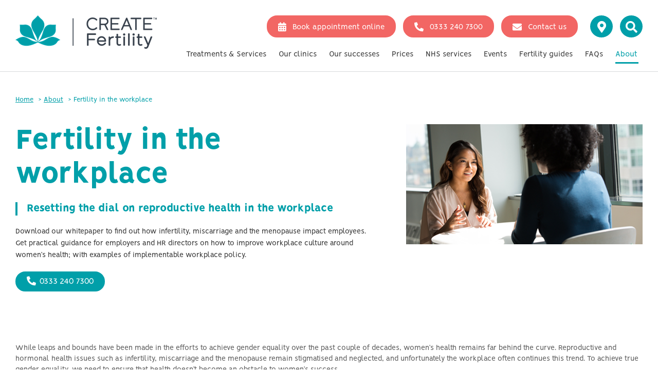

--- FILE ---
content_type: text/html; charset=utf-8
request_url: https://www.createfertility.co.uk/about/fertility-in-the-workplace
body_size: 21041
content:
<!DOCTYPE html>
<html lang="en-gb">
<head>
    <title>Fertility In The Workplace | CREATE Fertility</title>


    <script data-cookieconsent="ignore">

    window.dataLayer = window.dataLayer || [];

    function gtag() {

        dataLayer.push(arguments);

    }

    gtag("consent", "default", {

        ad_storage: "denied",

        analytics_storage: "granted",

        functionality_storage: "denied",

        personalization_storage: "denied",

        security_storage: "granted",

        wait_for_update: 2000,

    });

    gtag("set", "ads_data_redaction", true);

</script>

    
<meta charset="utf-8" />
<meta name="google-site-verification" content="6fsVJ0cNyT-fErEGztYqiY8jmgsfaASLxwop5u_lN1E" />
<meta name="msvalidate.01" content="4FE4F19D949B9556621478816F58DBAE" />
<meta http-equiv="X-UA-Compatible" content="IE=edge" />
<meta name="viewport" content="initial-scale=1" />

<meta name="title" content="Fertility In The Workplace | CREATE Fertility" />
<meta name="description" content="Download our whitepaper to find out how infertility, miscarriage and the menopause impact employees. Get practical guidance for employers and HR directors on how to improve workplace culture around women’s health; with examples of implementable workplace policy." />
<meta property="og:type" content="article" />
<meta property="og:url" content="https://www.createfertility.co.uk/about/fertility-in-the-workplace" />
<meta property="og:title" content="Fertility in the workplace" />
<meta property="og:image" content="" />
<meta property="og:description" content="Download our whitepaper to find out how infertility, miscarriage and the menopause impact employees. Get practical guidance for employers and HR directors on how to improve workplace culture around women’s health; with examples of implementable workplace policy." />
<meta property="og:site_name" content="CREATE Fertility Natural IVF" />
<meta property="article:published_time" content="2022-06-14T02:14:21Z" />
<meta property="twitter:card" content="summary" />
<link rel="dns-prefetch" href="//ssl.google-analytics.com">
<link rel="canonical" href="https://www.createfertility.co.uk/about/fertility-in-the-workplace" />
<link rel="shortcut icon" href="/favicon.png" />


<link href="https://fonts.googleapis.com/css?family=Lora:400,400i,700,700i|Raleway:100,200,200i,300,300i,400,400i,500,500i,600,600i,700,700i,800,900" as="style" onload="this.onload=null;this.rel='stylesheet'" rel='stylesheet' property='stylesheet' />
<meta name="facebook-domain-verification" content="63gize2pny5sfh8i7zfc6hmqjw76n9" />
<!--SCRIPT -->

    <noscript>
        <iframe src="//www.googletagmanager.com/ns.html?id=GTM-WDG57G" height="0" width="0" style="display:none;visibility:hidden"></iframe>
    </noscript>

<!-- Google Tag Manager (noscript) -->
<script data-cookieconsent="ignore">(function (w, d, s, l, i) { w[l] = w[l] || []; w[l].push({ 'gtm.start': new Date().getTime(), event: 'gtm.js' }); var f = d.getElementsByTagName(s)[0], j = d.createElement(s), dl = l != 'dataLayer' ? '&l=' + l : ''; j.async = true; j.src = '//www.googletagmanager.com/gtm.js?id=' + i + dl; f.parentNode.insertBefore(j, f); })(window, document, 'script', 'dataLayer', 'GTM-WDG57G');</script>
<!-- End Google Tag Manager (noscript) -->

<script data-cookieconsent="ignore">(function (a, e, c, f, g, b, d) { var h = { ak: "1003766397", cl: "OTyQCPW_2VkQ_YTR3gM" }; a[c] = a[c] || function () { (a[c].q = a[c].q || []).push(arguments) }; a[f] || (a[f] = h.ak); b = e.createElement(g); b.async = 1; b.src = "//www.gstatic.com/wcm/loader.js"; d = e.getElementsByTagName(g)[0]; d.parentNode.insertBefore(b, d); a._googWcmGet = function (b, d, e) { a[c](2, b, h, d, null, new Date, e) } })(window, document, "_googWcmImpl", "_googWcmAk", "script");</script>



    
    <style>
        .search-modal {
            opacity: 0;
        }
        .hide-onload {
            position: absolute!important;
            top: 0!important;
            left: -9999px!important;
            opacity: 0;
        }
        .loading-section {
            width: 1240px;
            margin-left:auto;
            margin-right:auto;
            margin-top: 30px;
            position: relative;
        }
        .loading-section > * {
            display: inline-block;

        }
        .loading-section .loading-tip {
            font-family: 'Arial';
            font-size: 16px;            
            position: absolute;
            top: 30px;
            right: calc(50% - 30px);
            font-weight: 400;
        }
        @media only screen and (max-width: 1300px) {

           .loading-section {
                width: auto !important;
                padding-left: 40px;
                padding-right: 40px;
            }
        }
        @media only screen and (max-width: 1000px) {
            .loading-section {
                 margin-top: 25px;
            }
            .loading-section img {
                width: 143px;
            }
        }
        @media only screen and (max-width: 700px) {
            .loading-section {
                padding-left: 10px;
                padding-right: 10px;
                margin-top: 24px;
            }
            .loading-section img {
                width: 143px;
            }
            .loading-section .loading-tip {
                right: calc(30% - 20px);
            }
        }
    </style>

    <!-- Start VWO Async SmartCode -->
<link rel="preconnect" href="https://dev.visualwebsiteoptimizer.com" />
<script type='text/javascript' id='vwoCode'>
window._vwo_code || (function() {
var account_id=763643,
version=2.0,
settings_tolerance=3000,
hide_element='body',
hide_element_style = 'opacity:0 !important;filter:alpha(opacity=0) !important;background:none !important',
/* DO NOT EDIT BELOW THIS LINE */
f=false,w=window,d=document,v=d.querySelector('#vwoCode'),cK='_vwo_'+account_id+'_settings',cc={};try{var c=JSON.parse(localStorage.getItem('_vwo_'+account_id+'_config'));cc=c&&typeof c==='object'?c:{}}catch(e){}var stT=cc.stT==='session'?w.sessionStorage:w.localStorage;code={use_existing_jquery:function(){return typeof use_existing_jquery!=='undefined'?use_existing_jquery:undefined},library_tolerance:function(){return typeof library_tolerance!=='undefined'?library_tolerance:undefined},settings_tolerance:function(){return cc.sT||settings_tolerance},hide_element_style:function(){return'{'+(cc.hES||hide_element_style)+'}'},hide_element:function(){return typeof cc.hE==='string'?cc.hE:hide_element},getVersion:function(){return version},finish:function(){if(!f){f=true;var e=d.getElementById('_vis_opt_path_hides');if(e)e.parentNode.removeChild(e)}},finished:function(){return f},load:function(e){var t=this.getSettings(),n=d.createElement('script'),i=this;if(t){n.textContent=t;d.getElementsByTagName('head')[0].appendChild(n);if(!w.VWO||VWO.caE){stT.removeItem(cK);i.load(e)}}else{n.fetchPriority='high';n.src=e;n.type='text/javascript';n.onerror=function(){_vwo_code.finish()};d.getElementsByTagName('head')[0].appendChild(n)}},getSettings:function(){try{var e=stT.getItem(cK);if(!e){return}e=JSON.parse(e);if(Date.now()>e.e){stT.removeItem(cK);return}return e.s}catch(e){return}},init:function(){if(d.URL.indexOf('__vwo_disable__')>-1)return;var e=this.settings_tolerance();w._vwo_settings_timer=setTimeout(function(){_vwo_code.finish();stT.removeItem(cK)},e);var t=d.currentScript,n=d.createElement('style'),i=this.hide_element(),r=t&&!t.async&&i?i+this.hide_element_style():'',c=d.getElementsByTagName('head')[0];n.setAttribute('id','_vis_opt_path_hides');v&&n.setAttribute('nonce',v.nonce);n.setAttribute('type','text/css');if(n.styleSheet)n.styleSheet.cssText=r;else n.appendChild(d.createTextNode(r));c.appendChild(n);this.load('https://dev.visualwebsiteoptimizer.com/j.php?a='+account_id+'&u='+encodeURIComponent(d.URL)+'&vn='+version)}};w._vwo_code=code;code.init();})();
</script>
<!-- End VWO Async SmartCode -->

</head>



<body class="contentpage page-37762 " itemscope="" itemtype="http://schema.org/WebPage">
    <div id="loading-section" class="loading-section">
        <img src="/media/491733/create-logo-t.png?anchor=center&amp;mode=crop&amp;width=275&amp;rnd=131878079560000000" alt="Create Fertility Logo" class="logo-l" />
        <div class="loading-tip">Loading ...</div>
    </div>
    <div class="wrapper hide-onload">
        
        <!--header-->
        
<!--header-->
<style>
    .fixed #desktop-nav {
        display:none;
    }
    .top-header-info {
        top: -120px;
        width: 100%;
        z-index: 10;
        transition: top .5s;
    }
    .top-header-info.fixed {
        top: 0;
        z-index:41;
    }
</style>
<div class="dimmer"></div>
<header class="header">
    <div class="head-info" style="height: inherit;">

        <div>

                <div class="top-header-info show-mobile" style="">
                        <div class="header-line text-center">
                            <a href="/appointments/calendar-new/ultrasound-scan" rel="">
                                    <i class="fas fa-calendar-alt fa-2x mr-2"></i>
                                <p class="inline"> Book appointment online ›</p>
                            </a>
                        </div>
                                    </div>

            <div class="container">
                <div class="head-info__row">
                    <a href="/" class="logo">
                            <img src="/media/491733/create-logo-t.png?anchor=center&amp;mode=crop&amp;width=275&amp;rnd=131878079560000000" alt="Create Fertility Logo" class="logo-l" />
                                                    <img src="/media/491733/create-logo-t.png?anchor=center&amp;mode=crop&amp;width=257&amp;rnd=131878079560000000" alt="Create Fertility Logo" class="logo-s" />
                    </a>
                        <div class="head-info__block">
                                <a href="/appointments/calendar-new/ultrasound-scan" class="head-info__button btn"><i class="fa fa-calendar-alt"></i>Book appointment online</a>
                            <a href="tel:03332407300" class="head-info__button phone btn"><i class="fa fa-phone"></i><span>0333 240 7300</span></a>
                            <a href="/contact#contactform" class="head-info__button btn"><i class="fa fa-envelope"></i>Contact us</a>
                            <a href="/contact#contactform" class="btn btn-circle show-mobile inline"><i class="fa fa-envelope"></i> </a>
                            <a href="tel:03332407300" class="btn btn-circle show-mobile inline"><i class="fa fa-phone"></i> </a>
                            <div class="clinic-lookup-container hide-mobile">
                                <a href="/fertility-clinics" class="btn btn-circle search clinic-lookup-click"><i class="fa fa-map-marker-alt"></i></a>
                                <ul class="clinic-lookup" id="clinicsList">
                                        <li class="Birmingham">
                                            <a href="/fertility-clinics/birmingham">Birmingham</a>
                                        </li>
                                        <li class="Bristol">
                                            <a href="/fertility-clinics/bristol">Bristol</a>
                                        </li>
                                        <li class="Bury">
                                            <a href="/fertility-clinics/bury">Bury</a>
                                        </li>
                                        <li class="Cardiff">
                                            <a href="/fertility-clinics/cardiff">Cardiff</a>
                                        </li>
                                        <li class="Cheltenham">
                                            <a href="/fertility-clinics/cheltenham">Cheltenham</a>
                                        </li>
                                        <li class="Hertfordshire">
                                            <a href="/fertility-clinics/hertfordshire">Hertfordshire</a>
                                        </li>
                                        <li class="Leeds">
                                            <a href="/fertility-clinics/leeds">Leeds</a>
                                        </li>
                                        <li class="St. Paul&#39;s">
                                            <a href="/fertility-clinics/london-st-pauls">St. Paul&#39;s</a>
                                        </li>
                                        <li class="Liverpool">
                                            <a href="/fertility-clinics/liverpool">Liverpool</a>
                                        </li>
                                        <li class="Loughton">
                                            <a href="/fertility-clinics/loughton">Loughton</a>
                                        </li>
                                        <li class="Manchester">
                                            <a href="/fertility-clinics/manchester">Manchester</a>
                                        </li>
                                        <li class="Nottingham">
                                            <a href="/fertility-clinics/nottingham">Nottingham</a>
                                        </li>
                                        <li class="Oxford">
                                            <a href="/fertility-clinics/oxford">Oxford</a>
                                        </li>
                                        <li class="Sheffield">
                                            <a href="/fertility-clinics/sheffield">Sheffield</a>
                                        </li>
                                        <li class="Southampton">
                                            <a href="/fertility-clinics/southampton">Southampton</a>
                                        </li>
                                        <li class="Wimbledon">
                                            <a href="/fertility-clinics/london-wimbledon">Wimbledon</a>
                                        </li>
                                        <li class="Wolverhampton">
                                            <a href="/fertility-clinics/wolverhampton">Wolverhampton</a>
                                        </li>
                                        <li class="Denmark">
                                            <a href="/fertility-clinics/denmark">Denmark</a>
                                        </li>
                                </ul>
                            </div>
                            <a href="javascript:void(0)" class="btn btn-circle search keyword-search hide-mobile"><i class="fa fa-search"></i> </a>
                            <a href="javascript:void(0)" class="btn btn-circle menu_trigger">
                                <i class="fa fa-bars" aria-hidden="true"></i>
                            </a>
                        </div>

                </div>
                    <nav id="desktop-nav" class="menu">
                        

<ul>

        <li class="">
            


            <a href="/fertility-treatments" class="menu__link taphover navigation-arrow">Treatments &amp; Services</a>
                <div class="menu__dropdown-overlay"></div>
                <div class="menu__dropdown">
                    <div class="menu__dropdown-top">
    <div class="menu__dropdown-item" style="flex-grow:1;">



            <a href="/fertility-treatments"><strong>Fertility treatments</strong></a>


            <ul>
                    <li>
                        <a href="/fertility-treatments/mild-stimulation-ivf">
                            Mild Stimulation IVF
                        </a>
                    </li>
                    <li>
                        <a href="/fertility-treatments/natural-modified-ivf">
                            Natural Modified IVF
                        </a>
                    </li>
                    <li>
                        <a href="/fertility-treatments/natural-cycle-ivf">
                            Natural Cycle IVF
                        </a>
                    </li>
                    <li>
                        <a href="/fertility-treatments/intracytoplasmic-sperm-injection-icsi">
                            ICSI
                        </a>
                    </li>
                    <li>
                        <a href="/fertility-treatments/intra-uterine-insemination-iui">
                            IUI
                        </a>
                    </li>
                    <li>
                        <a href="/fertility-treatments/ivf-for-women-over-40">
                            IVF for women over 40
                        </a>
                    </li>
                    <li>
                        <a href="/fertility-treatments/ivf-for-lesbian-couples">
                            IVF for lesbian couples
                        </a>
                    </li>
                    <li>
                        <a href="/fertility-treatments/reciprocal-ivf">
                            Reciprocal IVF/Shared Motherhood
                        </a>
                    </li>
                    <li>
                        <a href="/fertility-treatments/ivf-for-single-women">
                            IVF for single women
                        </a>
                    </li>
                    <li>
                        <a href="/fertility-treatments/frozen-embryo-transfer">
                            Frozen Embryo Transfer
                        </a>
                    </li>
            </ul>
    </div>
    <div class="menu__dropdown-item" style="flex-grow:1;">



            <a href="/fertility-diagnosis"><strong>Fertility testing</strong></a>


            <ul>
                    <li>
                        <a href="/fertility-diagnosis/virtual-consultation">
                            Ultrasound Scan &amp; Virtual Consultation
                        </a>
                    </li>
                    <li>
                        <a href="/fertility-diagnosis/female-fertility-test">
                            Female Fertility Assessment
                        </a>
                    </li>
                    <li>
                        <a href="/fertility-diagnosis/couples-fertility-test">
                            Couples Fertility Assessment
                        </a>
                    </li>
                    <li>
                        <a href="/fertility-diagnosis/semen-analysis">
                            Semen analysis
                        </a>
                    </li>
                    <li>
                        <a href="/fertility-diagnosis/amh">
                            AMH (Anti-Mullerian Hormone)
                        </a>
                    </li>
                    <li>
                        <a href="/fertility-diagnosis/hycosy">
                            HyCoSy
                        </a>
                    </li>
                    <li>
                        <a href="/fertility-diagnosis/hysteroscopy">
                            Hysteroscopy
                        </a>
                    </li>
            </ul>
    </div>
    <div class="menu__dropdown-item" style="flex-grow:1;">



            <a href="/fertility-preservation"><strong>Fertility preservation</strong></a>


            <ul>
                    <li>
                        <a href="/fertility-preservation/egg-freezing">
                            Egg freezing
                        </a>
                    </li>
                    <li>
                        <a href="/fertility-preservation/freeze-and-share">
                            Freeze and Share
                        </a>
                    </li>
                    <li>
                        <a href="/fertility-preservation/sperm-freezing">
                            Sperm freezing
                        </a>
                    </li>
                    <li>
                        <a href="/fertility-preservation/embryo-freezing">
                            Embryo freezing
                        </a>
                    </li>
            </ul>
    </div>
    <div class="menu__dropdown-item" style="flex-grow:1;">



            <a href="/donor-treatments"><strong>Donor treatments</strong></a>


            <ul>
                    <li>
                        <a href="/donor-treatments/treatment-with-donor-eggs">
                            Treatment with donor eggs
                        </a>
                    </li>
                    <li>
                        <a href="/donor-treatments/treatment-with-donor-sperm">
                            Treatment with donor sperm
                        </a>
                    </li>
                    <li>
                        <a href="/donor-treatments/our-sperm-bank">
                            Our sperm bank
                        </a>
                    </li>
                    <li>
                        <a href="/donor-treatments/becoming-an-egg-donor">
                            Becoming an egg donor
                        </a>
                    </li>
                    <li>
                        <a href="/donor-treatments/international-donation">
                            International donation
                        </a>
                    </li>
            </ul>
    </div>
    <div class="menu__dropdown-item" style="flex-grow:1;">



            <a href="/genetics"><strong>Genetics</strong></a>


            <ul>
                    <li>
                        <a href="/genetics/pgt-a">
                            PGT–A
                        </a>
                    </li>
                    <li>
                        <a href="/genetics/pgt-m">
                            PGT-M
                        </a>
                    </li>
                    <li>
                        <a href="/genetics/embryoscope-time-lapse-imaging">
                            Embryoscope
                        </a>
                    </li>
            </ul>
    </div>
                    </div>
                        <div class="menu__dropdown-button">
                            <a href="/fertility-diagnosis/virtual-consultation">How to start treatment with us</a>
                        </div>
                </div>
        </li>
        <li class="">
            


            <a href="/fertility-clinics" class="menu__link taphover navigation-arrow">Our clinics</a>
                <div class="menu__dropdown-overlay"></div>
                <div class="menu__dropdown">
                    <div class="menu__dropdown-top">
    <div class="menu__dropdown-item" style="">



            <a href="/fertility-clinics/birmingham"><strong>Birmingham</strong></a>


    </div>
    <div class="menu__dropdown-item" style="">



            <a href="/fertility-clinics/bristol"><strong>Bristol</strong></a>


    </div>
    <div class="menu__dropdown-item" style="">



            <a href="/fertility-clinics/bury"><strong>Bury</strong></a>


    </div>
    <div class="menu__dropdown-item" style="">



            <a href="/fertility-clinics/cardiff"><strong>Cardiff</strong></a>


    </div>
    <div class="menu__dropdown-item" style="">



            <a href="/fertility-clinics/cheltenham"><strong>Cheltenham</strong></a>


    </div>
    <div class="menu__dropdown-item" style="">



            <a href="/fertility-clinics/hertfordshire"><strong>Hertfordshire</strong></a>


    </div>
    <div class="menu__dropdown-item" style="">



            <a href="/fertility-clinics/leeds"><strong>Leeds</strong></a>


    </div>
    <div class="menu__dropdown-item" style="">



            <a href="/fertility-clinics/london-st-pauls"><strong>London</strong></a>


    </div>
    <div class="menu__dropdown-item" style="">



            <a href="/fertility-clinics/liverpool"><strong>Liverpool</strong></a>


    </div>
    <div class="menu__dropdown-item" style="">



            <a href="/fertility-clinics/loughton"><strong>Loughton</strong></a>


    </div>
    <div class="menu__dropdown-item" style="">



            <a href="/fertility-clinics/manchester"><strong>Manchester</strong></a>


    </div>
    <div class="menu__dropdown-item" style="">



            <a href="/fertility-clinics/nottingham"><strong>Nottingham</strong></a>


    </div>
    <div class="menu__dropdown-item" style="">



            <a href="/fertility-clinics/oxford"><strong>Oxford</strong></a>


    </div>
    <div class="menu__dropdown-item" style="">



            <a href="/fertility-clinics/sheffield"><strong>Sheffield</strong></a>


    </div>
    <div class="menu__dropdown-item" style="">



            <a href="/fertility-clinics/southampton"><strong>Southampton</strong></a>


    </div>
    <div class="menu__dropdown-item" style="">



            <a href="/fertility-clinics/london-wimbledon"><strong>Wimbledon</strong></a>


    </div>
    <div class="menu__dropdown-item" style="">



            <a href="/fertility-clinics/wolverhampton"><strong>Wolverhampton</strong></a>


    </div>
    <div class="menu__dropdown-item" style="">



            <a href="/fertility-clinics/denmark"><strong>Denmark</strong></a>


    </div>
                    </div>
                        <div class="menu__dropdown-button">
                            <a href="/fertility-diagnosis/virtual-consultation">How to start treatment with us</a>
                        </div>
                </div>
        </li>
        <li class="">
            


            <a href="/our-success/success-rates" class="menu__link taphover navigation-arrow">Our successes</a>
                <div class="menu__dropdown-overlay"></div>
                <div class="menu__dropdown">
                    <div class="menu__dropdown-top">
    <div class="menu__dropdown-item" style="flex-grow:1;">



            <a href="/our-success/success-rates"><strong>Success rates</strong></a>


            <ul>
                    <li>
                        <a href="/our-success/success-rates/birmingham">
                            Birmingham
                        </a>
                    </li>
                    <li>
                        <a href="/our-success/success-rates/bristol">
                            Bristol
                        </a>
                    </li>
                    <li>
                        <a href="/our-success/success-rates/manchester">
                            Manchester
                        </a>
                    </li>
                    <li>
                        <a href="/our-success/success-rates/st-pauls">
                            St Pauls
                        </a>
                    </li>
                    <li>
                        <a href="/our-success/success-rates/wimbledon">
                            Wimbledon
                        </a>
                    </li>
            </ul>
    </div>
    <div class="menu__dropdown-item" style="flex-grow:1;">



            <a href="/our-success/patient-testimonials"><strong>Patient testimonials</strong></a>


            <ul>
                    <li>
                        <a href="/our-success/patient-testimonials/if-i-had-known-about-the-mild-ivf-approach-to-start-with-i-would-have-gone-with-create-from-the-very-beginning">
                            If I had known about the mild IVF approach to start with I would have gone with CREATE from the very beginning
                        </a>
                    </li>
                    <li>
                        <a href="/our-success/patient-testimonials/i-was-47-at-the-time-and-i-think-the-oldest-woman-to-be-successfully-treated-at-that-create-branch">
                            I was 47 at the time and I think the oldest woman to be successfully treated at that CREATE branch
                        </a>
                    </li>
                    <li>
                        <a href="/our-success/patient-testimonials/the-clinical-staff-were-absolutely-amazing">
                            The clinical staff were absolutely amazing.
                        </a>
                    </li>
                    <li>
                        <a href="/our-success/patient-testimonials/she-looked-like-a-perfect-mix-of-both-of-us-and-we-are-absolutely-in-love-with-her">
                            She looked like a perfect mix of both of us and we are absolutely in love with her
                        </a>
                    </li>
                    <li>
                        <a href="/our-success/patient-testimonials/it-is-hard-and-challenging-but-nothing-compares-to-what-you-have-in-your-arms-at-the-end">
                            It is hard and challenging, but nothing compares to what you have in your arms at the end.
                        </a>
                    </li>
                    <li>
                        <a href="/our-success/patient-testimonials/i-chose-create-over-the-others-because-i-really-liked-the-more-natural-approach">
                            I chose CREATE over the others because I really liked the more natural approach
                        </a>
                    </li>
                    <li>
                        <a href="/our-success/patient-testimonials/being-a-mother-is-incredible-there-are-no-words-to-describe-the-joy-he-brings-to-us">
                            Being a mother is incredible; there are no words to describe the joy he brings to us
                        </a>
                    </li>
                    <li>
                        <a href="/our-success/patient-testimonials/she-was-finally-here-happy-and-healthy">
                            She was finally here; happy and healthy!
                        </a>
                    </li>
                    <li>
                        <a href="/our-success/patient-testimonials/create-for-us-was-the-first-and-only-choice">
                            CREATE for us was the first and only choice
                        </a>
                    </li>
                    <li>
                        <a href="/our-success/patient-testimonials/all-i-ever-wanted-was-to-be-a-mum">
                            All I ever wanted was to be a mum
                        </a>
                    </li>
                    <li>
                        <a href="/our-success/patient-testimonials/life-as-a-3-is-absolutely-perfect">
                            Life as a 3 is absolutely perfect
                        </a>
                    </li>
                    <li>
                        <a href="/our-success/patient-testimonials/i-had-a-baby-with-create-fertility-at-42">
                            I had a baby with CREATE Fertility at 42
                        </a>
                    </li>
                    <li>
                        <a href="/our-success/patient-testimonials/our-little-embryo-is-now-4-months-old">
                            Our little embryo is now 4 months old!
                        </a>
                    </li>
                    <li>
                        <a href="/our-success/patient-testimonials/i-was-very-against-stopping-my-cycle-and-tampering-with-my-body">
                            I was very against stopping my cycle and tampering with my body
                        </a>
                    </li>
                    <li>
                        <a href="/our-success/patient-testimonials/if-i-had-to-do-it-again-i-would-100-choose-the-milder-approach">
                            If I had to do it again, I would 100% choose the milder approach
                        </a>
                    </li>
                    <li>
                        <a href="/our-success/patient-testimonials/i-just-feel-really-lucky-that-mild-ivf-was-my-first-option">
                            I just feel really lucky that Mild IVF was my first option!
                        </a>
                    </li>
                    <li>
                        <a href="/our-success/patient-testimonials/create-have-changed-our-world-for-the-absolute-best">
                            CREATE have changed our world for the absolute best!
                        </a>
                    </li>
            </ul>
    </div>
    <div class="menu__dropdown-item" style="flex-grow:1;">



            <a href="/our-success/safer-ivf-healthier-babies"><strong>Safer IVF &amp; healthier babies</strong></a>


    </div>
                    </div>
                        <div class="menu__dropdown-button">
                            <a href="/fertility-diagnosis/virtual-consultation">How to start treatment with us</a>
                        </div>
                </div>
        </li>
        <li class="">
            


            <a href="/costs" class="menu__link taphover navigation-arrow">Prices</a>
                <div class="menu__dropdown-overlay"></div>
                <div class="menu__dropdown">
                    <div class="menu__dropdown-top">
    <div class="menu__dropdown-item" style="flex-grow:1;">



            <a href="/costs"><strong>IVF treatment prices</strong></a>


    </div>
    <div class="menu__dropdown-item" style="flex-grow:1;">



            <a href="/costs/3-cycle-packages"><strong>3 cycle packages</strong></a>


    </div>
    <div class="menu__dropdown-item" style="flex-grow:1;">



            <a href="/costs/payment-plans"><strong>Payment plans</strong></a>


    </div>
    <div class="menu__dropdown-item" style="flex-grow:1;">



            <a href="/costs/egg-sharing"><strong>Egg sharing</strong></a>


    </div>
                    </div>
                        <div class="menu__dropdown-button">
                            <a href="/fertility-diagnosis/virtual-consultation">How to start treatment with us</a>
                        </div>
                </div>
        </li>
        <li class="">
            


            <a href="/nhs-services/nhs-funded-ivf" class="menu__link taphover navigation-arrow">NHS services</a>
                <div class="menu__dropdown-overlay"></div>
                <div class="menu__dropdown">
                    <div class="menu__dropdown-top">
    <div class="menu__dropdown-item" style="flex-grow:1;">



            <a href="/nhs-services/nhs-funded-ivf"><strong>NHS funded IVF</strong></a>


    </div>
    <div class="menu__dropdown-item" style="flex-grow:1;">



            <a href="/nhs-services/am-i-eligible-for-nhs-funding"><strong>Am I eligible for NHS funding?</strong></a>


    </div>
                    </div>
                        <div class="menu__dropdown-button">
                            <a href="/fertility-diagnosis/virtual-consultation">How to start treatment with us</a>
                        </div>
                </div>
        </li>
        <li class="">
            


            <a href="/open-days-and-evenings/webinars" class="menu__link taphover navigation-arrow">Events</a>
                <div class="menu__dropdown-overlay"></div>
                <div class="menu__dropdown">
                    <div class="menu__dropdown-top">
    <div class="menu__dropdown-item" style="flex-grow:1;">



            <a href="/open-days-and-evenings/webinars"><strong>Virtual events</strong></a>


    </div>
                    </div>
                        <div class="menu__dropdown-button">
                            <a href="/fertility-diagnosis/virtual-consultation">How to start treatment with us</a>
                        </div>
                </div>
        </li>
        <li class="">
            


            <a href="/fertility-guide" class="menu__link taphover navigation-arrow">Fertility guides</a>
                <div class="menu__dropdown-overlay"></div>
                <div class="menu__dropdown">
                    <div class="menu__dropdown-top">
    <div class="menu__dropdown-item" style="flex-grow:1;">



            <a href="/fertility-guide/conditions"><strong>Conditions</strong></a>


            <ul>
                    <li>
                        <a href="/fertility-guide/conditions/pcos">
                            PCOS
                        </a>
                    </li>
                    <li>
                        <a href="/fertility-guide/conditions/low-amh">
                            Low AMH
                        </a>
                    </li>
                    <li>
                        <a href="/fertility-guide/conditions/endometriosis">
                            Endometriosis
                        </a>
                    </li>
                    <li>
                        <a href="/fertility-guide/conditions/unexplained-infertility">
                            Unexplained infertility
                        </a>
                    </li>
                    <li>
                        <a href="/fertility-guide/conditions/ovulation-disorders">
                            Ovulation disorders
                        </a>
                    </li>
                    <li>
                        <a href="/fertility-guide/conditions/tubal-disease">
                            Tubal disease
                        </a>
                    </li>
                    <li>
                        <a href="/fertility-guide/conditions/thyroid-diseases">
                            Thyroid diseases
                        </a>
                    </li>
                    <li>
                        <a href="/fertility-guide/conditions/hyperthyroidism-and-fertility">
                            Hyperthyroidism and fertility
                        </a>
                    </li>
                    <li>
                        <a href="/fertility-guide/conditions/azoospermia-general-male-infertility">
                            Azoospermia &amp; general male infertility
                        </a>
                    </li>
                    <li>
                        <a href="/fertility-guide/conditions/infertility-in-men">
                            Infertility in men
                        </a>
                    </li>
            </ul>
    </div>
    <div class="menu__dropdown-item" style="flex-grow:1;">



            <a href="/fertility-guide/fertility-calculators"><strong>Fertility calculators</strong></a>


            <ul>
                    <li>
                        <a href="/fertility-guide/fertility-calculators/bmi-calculator">
                            BMI Calculator
                        </a>
                    </li>
                    <li>
                        <a href="/fertility-guide/fertility-calculators/ovulation-calculator">
                            Ovulation Calculator
                        </a>
                    </li>
            </ul>
    </div>
    <div class="menu__dropdown-item" style="flex-grow:1;">



            <a href="/blog"><strong>Advice &amp; news</strong></a>


            <ul>
                    <li>
                        <a href="/blog/will-nhs-strikes-delay-my-fertility-journey">
                            Will NHS strikes delay my fertility journey?
                        </a>
                    </li>
                    <li>
                        <a href="/blog/ivirma-global-announces-the-departure-of-professor-geeta-nargund">
                            IVIRMA Global announces the departure of Professor Geeta Nargund
                        </a>
                    </li>
                    <li>
                        <a href="/blog/welcome-dr-cesar-diaz-our-new-chief-medical-officer">
                            Welcome Dr Cesar Diaz, our new Chief Medical Officer
                        </a>
                    </li>
                    <li>
                        <a href="/blog/ivf-with-a-bicornuate-uterus">
                            IVF with a Bicornuate Uterus
                        </a>
                    </li>
                    <li>
                        <a href="/blog/egg-freezing-vs-embryo-freezing-which-option-is-best">
                            Egg freezing vs embryo freezing: which option is best
                        </a>
                    </li>
                    <li>
                        <a href="/blog/celebrating-equality-diversity-and-inclusion-create-fertility-s-win-at-the-first-metro-pride-awards">
                            Celebrating Equality, Diversity, and Inclusion: CREATE Fertility’s Win at the First Metro Pride Awards
                        </a>
                    </li>
                    <li>
                        <a href="/blog/movember-mens-health-awareness-month-create-fertility">
                            Movember: Men&#39;s health awareness month | CREATE Fertility
                        </a>
                    </li>
            </ul>
    </div>
                    </div>
                        <div class="menu__dropdown-button">
                            <a href="/fertility-diagnosis/virtual-consultation">How to start treatment with us</a>
                        </div>
                </div>
        </li>
                <li>
                    <a href="/fertility-guide/frequently-asked-questions" class="menu__link taphover navigation-arrow">FAQs</a>
                        <div class="menu__dropdown-overlay"></div>
                        <div class="menu__dropdown">
                            <div class="menu__dropdown-top">
                                    <div class="menu__dropdown-item" style="flex-grow:1;">



            <a href="/fertility-guide/frequently-asked-questions"><strong>Frequently asked questions</strong></a>


            <ul>
                    <li>
                        <a href="/fertility-guide/frequently-asked-questions?g=Virtual+consultation">
                            Scan &amp; consultation
                        </a>
                    </li>
                    <li>
                        <a href="/fertility-guide/frequently-asked-questions?g=IVF">
                            IVF
                        </a>
                    </li>
                    <li>
                        <a href="/fertility-guide/frequently-asked-questions?g=IVF+with+donor+sperm">
                            IVF with donor sperm
                        </a>
                    </li>
                    <li>
                        <a href="/fertility-guide/frequently-asked-questions?g=IVF+with+donor+eggs">
                            IVF with donor eggs
                        </a>
                    </li>
                    <li>
                        <a href="/fertility-guide/frequently-asked-questions?g=ICSI">
                            ICSI
                        </a>
                    </li>
                    <li>
                        <a href="/fertility-guide/frequently-asked-questions?g=Egg+%26+sperm+freezing">
                            Egg &amp; sperm freezing
                        </a>
                    </li>
                    <li>
                        <a href="/fertility-guide/frequently-asked-questions?g=Semen+Analysis">
                            Semen Analysis
                        </a>
                    </li>
                    <li>
                        <a href="/fertility-guide/frequently-asked-questions?g=Pricing">
                            Pricing
                        </a>
                    </li>
                    <li>
                        <a href="/fertility-guide/frequently-asked-questions?g=Egg+Sharing">
                            Egg Sharing
                        </a>
                    </li>
                    <li>
                        <a href="/fertility-guide/frequently-asked-questions?g=Freeze+and+Share">
                            Freeze and Share
                        </a>
                    </li>
                    <li>
                        <a href="/fertility-guide/frequently-asked-questions?g=Initial+Consultation">
                            Initial Consultation
                        </a>
                    </li>
                    <li>
                        <a href="/fertility-guide/frequently-asked-questions?g=International+Egg+Donation+Programme+%e2%80%93+Spain">
                            International Egg Donation Programme – Spain
                        </a>
                    </li>
                    <li>
                        <a href="/fertility-guide/frequently-asked-questions?g=Success+rates">
                            Success rates
                        </a>
                    </li>
            </ul>
    </div>

                            </div>
                                <div class="menu__dropdown-button">
                                    <a href="/fertility-diagnosis/virtual-consultation">How to start treatment with us</a>
                                </div>
                        </div>
                </li>
        <li class="active ">
            


            <a href="/about/about-us" class="menu__link taphover navigation-arrow">About</a>
                <div class="menu__dropdown-overlay"></div>
                <div class="menu__dropdown">
                    <div class="menu__dropdown-top">
    <div class="menu__dropdown-item" style="flex-grow:1;">



            <a href="/about/about-us"><strong>About us</strong></a>


            <ul>
                    <li>
                        <a href="/about/about-us/gender-pay-gap-report">
                            Gender pay gap report
                        </a>
                    </li>
            </ul>
    </div>
    <div class="menu__dropdown-item" style="flex-grow:1;">



            <a href="/about/why-create"><strong>Why CREATE</strong></a>


    </div>
    <div class="menu__dropdown-item" style="flex-grow:1;">



            <a href="/about/meet-our-team"><strong>Meet our team</strong></a>


    </div>
    <div class="menu__dropdown-item" style="flex-grow:1;">



            <a href="/about/scientific-research"><strong>Scientific research</strong></a>


    </div>
    <div class="menu__dropdown-item" style="flex-grow:1;">



            <a href="/about/press"><strong>In the press</strong></a>


    </div>
    <div class="menu__dropdown-item" style="flex-grow:1;">



            <a href="/about/fertility-in-the-workplace"><strong>Fertility in the workplace</strong></a>


    </div>
                    </div>
                        <div class="menu__dropdown-button">
                            <a href="/fertility-diagnosis/virtual-consultation">How to start treatment with us</a>
                        </div>
                </div>
        </li>
</ul>



                    </nav>
                    <div class="mobile-overlay"></div>

            </div>
        </div>

        

    </div>


        <!-- mobile-nav -->
        <div id="mobile-nav" class="mobile-nav">
            

<nav class="mobile-nav__block">
    <ul>

            <li class="">
                <a class="menu__link taphover navigation-arrow">Treatments &amp; Services</a>
                    <span class="mobile-nav__trigger"><i class="fa fa-chevron-right" aria-hidden="true"></i></span>
                    <ul class="mobile-nav__dropdown">
    <li>
            <a href="/fertility-treatments">Fertility treatments</a>

            <span class="mobile-nav__trigger"><i class="fa fa-chevron-right" aria-hidden="true"></i></span>
            <ul class="mobile-nav__dropdown">
                    <li><a href="/fertility-treatments/mild-stimulation-ivf">Mild Stimulation IVF</a></li>
                    <li><a href="/fertility-treatments/natural-modified-ivf">Natural Modified IVF</a></li>
                    <li><a href="/fertility-treatments/natural-cycle-ivf">Natural Cycle IVF</a></li>
                    <li><a href="/fertility-treatments/intracytoplasmic-sperm-injection-icsi">ICSI</a></li>
                    <li><a href="/fertility-treatments/intra-uterine-insemination-iui">IUI</a></li>
                    <li><a href="/fertility-treatments/ivf-for-women-over-40">IVF for women over 40</a></li>
                    <li><a href="/fertility-treatments/ivf-for-lesbian-couples">IVF for lesbian couples</a></li>
                    <li><a href="/fertility-treatments/reciprocal-ivf">Reciprocal IVF/Shared Motherhood</a></li>
                    <li><a href="/fertility-treatments/ivf-for-single-women">IVF for single women</a></li>
                    <li><a href="/fertility-treatments/frozen-embryo-transfer">Frozen Embryo Transfer</a></li>
            </ul>
    </li>
    <li>
            <a href="/fertility-diagnosis">Fertility testing</a>

            <span class="mobile-nav__trigger"><i class="fa fa-chevron-right" aria-hidden="true"></i></span>
            <ul class="mobile-nav__dropdown">
                    <li><a href="/fertility-diagnosis/virtual-consultation">Ultrasound Scan &amp; Virtual Consultation</a></li>
                    <li><a href="/fertility-diagnosis/female-fertility-test">Female Fertility Assessment</a></li>
                    <li><a href="/fertility-diagnosis/couples-fertility-test">Couples Fertility Assessment</a></li>
                    <li><a href="/fertility-diagnosis/semen-analysis">Semen analysis</a></li>
                    <li><a href="/fertility-diagnosis/amh">AMH (Anti-Mullerian Hormone)</a></li>
                    <li><a href="/fertility-diagnosis/hycosy">HyCoSy</a></li>
                    <li><a href="/fertility-diagnosis/hysteroscopy">Hysteroscopy</a></li>
            </ul>
    </li>
    <li>
            <a href="/fertility-preservation">Fertility preservation</a>

            <span class="mobile-nav__trigger"><i class="fa fa-chevron-right" aria-hidden="true"></i></span>
            <ul class="mobile-nav__dropdown">
                    <li><a href="/fertility-preservation/egg-freezing">Egg freezing</a></li>
                    <li><a href="/fertility-preservation/freeze-and-share">Freeze and Share</a></li>
                    <li><a href="/fertility-preservation/sperm-freezing">Sperm freezing</a></li>
                    <li><a href="/fertility-preservation/embryo-freezing">Embryo freezing</a></li>
            </ul>
    </li>
    <li>
            <a href="/donor-treatments">Donor treatments</a>

            <span class="mobile-nav__trigger"><i class="fa fa-chevron-right" aria-hidden="true"></i></span>
            <ul class="mobile-nav__dropdown">
                    <li><a href="/donor-treatments/treatment-with-donor-eggs">Treatment with donor eggs</a></li>
                    <li><a href="/donor-treatments/treatment-with-donor-sperm">Treatment with donor sperm</a></li>
                    <li><a href="/donor-treatments/our-sperm-bank">Our sperm bank</a></li>
                    <li><a href="/donor-treatments/becoming-an-egg-donor">Becoming an egg donor</a></li>
                    <li><a href="/donor-treatments/international-donation">International donation</a></li>
            </ul>
    </li>
    <li>
            <a href="/genetics">Genetics</a>

            <span class="mobile-nav__trigger"><i class="fa fa-chevron-right" aria-hidden="true"></i></span>
            <ul class="mobile-nav__dropdown">
                    <li><a href="/genetics/pgt-a">PGT–A</a></li>
                    <li><a href="/genetics/pgt-m">PGT-M</a></li>
                    <li><a href="/genetics/embryoscope-time-lapse-imaging">Embryoscope</a></li>
            </ul>
    </li>
                    </ul>
            </li>
            <li class="">
                <a class="menu__link taphover navigation-arrow">Our clinics</a>
                    <span class="mobile-nav__trigger"><i class="fa fa-chevron-right" aria-hidden="true"></i></span>
                    <ul class="mobile-nav__dropdown">
    <li>
            <a href="/fertility-clinics/birmingham">Birmingham</a>

    </li>
    <li>
            <a href="/fertility-clinics/bristol">Bristol</a>

    </li>
    <li>
            <a href="/fertility-clinics/bury">Bury</a>

    </li>
    <li>
            <a href="/fertility-clinics/cardiff">Cardiff</a>

    </li>
    <li>
            <a href="/fertility-clinics/cheltenham">Cheltenham</a>

    </li>
    <li>
            <a href="/fertility-clinics/hertfordshire">Hertfordshire</a>

    </li>
    <li>
            <a href="/fertility-clinics/leeds">Leeds</a>

    </li>
    <li>
            <a href="/fertility-clinics/london-st-pauls">London</a>

    </li>
    <li>
            <a href="/fertility-clinics/liverpool">Liverpool</a>

    </li>
    <li>
            <a href="/fertility-clinics/loughton">Loughton</a>

    </li>
    <li>
            <a href="/fertility-clinics/manchester">Manchester</a>

    </li>
    <li>
            <a href="/fertility-clinics/nottingham">Nottingham</a>

    </li>
    <li>
            <a href="/fertility-clinics/oxford">Oxford</a>

    </li>
    <li>
            <a href="/fertility-clinics/sheffield">Sheffield</a>

    </li>
    <li>
            <a href="/fertility-clinics/southampton">Southampton</a>

    </li>
    <li>
            <a href="/fertility-clinics/london-wimbledon">Wimbledon</a>

    </li>
    <li>
            <a href="/fertility-clinics/wolverhampton">Wolverhampton</a>

    </li>
    <li>
            <a href="/fertility-clinics/denmark">Denmark</a>

    </li>
                    </ul>
            </li>
            <li class="">
                <a class="menu__link taphover navigation-arrow">Our successes</a>
                    <span class="mobile-nav__trigger"><i class="fa fa-chevron-right" aria-hidden="true"></i></span>
                    <ul class="mobile-nav__dropdown">
    <li>
            <a href="/our-success/success-rates">Success rates</a>

            <span class="mobile-nav__trigger"><i class="fa fa-chevron-right" aria-hidden="true"></i></span>
            <ul class="mobile-nav__dropdown">
                    <li><a href="/our-success/success-rates/birmingham">Birmingham</a></li>
                    <li><a href="/our-success/success-rates/bristol">Bristol</a></li>
                    <li><a href="/our-success/success-rates/manchester">Manchester</a></li>
                    <li><a href="/our-success/success-rates/st-pauls">St Pauls</a></li>
                    <li><a href="/our-success/success-rates/wimbledon">Wimbledon</a></li>
            </ul>
    </li>
    <li>
            <a href="/our-success/patient-testimonials">Patient testimonials</a>

    </li>
    <li>
            <a href="/our-success/safer-ivf-healthier-babies">Safer IVF &amp; healthier babies</a>

    </li>
                    </ul>
            </li>
            <li class="">
                <a class="menu__link taphover navigation-arrow">Prices</a>
                    <span class="mobile-nav__trigger"><i class="fa fa-chevron-right" aria-hidden="true"></i></span>
                    <ul class="mobile-nav__dropdown">
    <li>
            <a href="/costs">IVF treatment prices</a>

    </li>
    <li>
            <a href="/costs/3-cycle-packages">3 cycle packages</a>

    </li>
    <li>
            <a href="/costs/payment-plans">Payment plans</a>

    </li>
    <li>
            <a href="/costs/egg-sharing">Egg sharing</a>

    </li>
                    </ul>
            </li>
            <li class="">
                <a class="menu__link taphover navigation-arrow">NHS services</a>
                    <span class="mobile-nav__trigger"><i class="fa fa-chevron-right" aria-hidden="true"></i></span>
                    <ul class="mobile-nav__dropdown">
    <li>
            <a href="/nhs-services/nhs-funded-ivf">NHS funded IVF</a>

    </li>
    <li>
            <a href="/nhs-services/am-i-eligible-for-nhs-funding">Am I eligible for NHS funding?</a>

    </li>
                    </ul>
            </li>
            <li class="">
                <a class="menu__link taphover navigation-arrow">Events</a>
                    <span class="mobile-nav__trigger"><i class="fa fa-chevron-right" aria-hidden="true"></i></span>
                    <ul class="mobile-nav__dropdown">
    <li>
            <a href="/open-days-and-evenings/webinars">Virtual events</a>

    </li>
                    </ul>
            </li>
            <li class="">
                <a class="menu__link taphover navigation-arrow">Fertility guides</a>
                    <span class="mobile-nav__trigger"><i class="fa fa-chevron-right" aria-hidden="true"></i></span>
                    <ul class="mobile-nav__dropdown">
    <li>
            <a href="/fertility-guide/conditions">Conditions</a>

            <span class="mobile-nav__trigger"><i class="fa fa-chevron-right" aria-hidden="true"></i></span>
            <ul class="mobile-nav__dropdown">
                    <li><a href="/fertility-guide/conditions/pcos">PCOS</a></li>
                    <li><a href="/fertility-guide/conditions/low-amh">Low AMH</a></li>
                    <li><a href="/fertility-guide/conditions/endometriosis">Endometriosis</a></li>
                    <li><a href="/fertility-guide/conditions/unexplained-infertility">Unexplained infertility</a></li>
                    <li><a href="/fertility-guide/conditions/ovulation-disorders">Ovulation disorders</a></li>
                    <li><a href="/fertility-guide/conditions/tubal-disease">Tubal disease</a></li>
                    <li><a href="/fertility-guide/conditions/thyroid-diseases">Thyroid diseases</a></li>
                    <li><a href="/fertility-guide/conditions/hyperthyroidism-and-fertility">Hyperthyroidism and fertility</a></li>
                    <li><a href="/fertility-guide/conditions/azoospermia-general-male-infertility">Azoospermia &amp; general male infertility</a></li>
                    <li><a href="/fertility-guide/conditions/infertility-in-men">Infertility in men</a></li>
            </ul>
    </li>
    <li>
            <a href="/fertility-guide/fertility-calculators">Fertility calculators</a>

            <span class="mobile-nav__trigger"><i class="fa fa-chevron-right" aria-hidden="true"></i></span>
            <ul class="mobile-nav__dropdown">
                    <li><a href="/fertility-guide/fertility-calculators/bmi-calculator">BMI Calculator</a></li>
                    <li><a href="/fertility-guide/fertility-calculators/ovulation-calculator">Ovulation Calculator</a></li>
            </ul>
    </li>
    <li>
            <a href="/blog">Advice &amp; news</a>

            <span class="mobile-nav__trigger"><i class="fa fa-chevron-right" aria-hidden="true"></i></span>
            <ul class="mobile-nav__dropdown">
                    <li><a href="/blog/will-nhs-strikes-delay-my-fertility-journey">Will NHS strikes delay my fertility journey?</a></li>
                    <li><a href="/blog/ivirma-global-announces-the-departure-of-professor-geeta-nargund">IVIRMA Global announces the departure of Professor Geeta Nargund</a></li>
                    <li><a href="/blog/welcome-dr-cesar-diaz-our-new-chief-medical-officer">Welcome Dr Cesar Diaz, our new Chief Medical Officer</a></li>
                    <li><a href="/blog/ivf-with-a-bicornuate-uterus">IVF with a Bicornuate Uterus</a></li>
                    <li><a href="/blog/egg-freezing-vs-embryo-freezing-which-option-is-best">Egg freezing vs embryo freezing: which option is best</a></li>
                    <li><a href="/blog/celebrating-equality-diversity-and-inclusion-create-fertility-s-win-at-the-first-metro-pride-awards">Celebrating Equality, Diversity, and Inclusion: CREATE Fertility’s Win at the First Metro Pride Awards</a></li>
                    <li><a href="/blog/movember-mens-health-awareness-month-create-fertility">Movember: Men&#39;s health awareness month | CREATE Fertility</a></li>
            </ul>
    </li>
                    </ul>
            </li>
                    <li>
                        <a class="menu__link taphover navigation-arrow">FAQs</a>
                            <span class="mobile-nav__trigger"><i class="fa fa-chevron-right" aria-hidden="true"></i></span>
                            <ul class="mobile-nav__dropdown">
    <li>
            <a href="/fertility-guide/frequently-asked-questions?g=Virtual+consultation">Scan &amp; consultation</a>

    </li>
    <li>
            <a href="/fertility-guide/frequently-asked-questions?g=IVF">IVF</a>

    </li>
    <li>
            <a href="/fertility-guide/frequently-asked-questions?g=IVF+with+donor+sperm">IVF with donor sperm</a>

    </li>
    <li>
            <a href="/fertility-guide/frequently-asked-questions?g=IVF+with+donor+eggs">IVF with donor eggs</a>

    </li>
    <li>
            <a href="/fertility-guide/frequently-asked-questions?g=ICSI">ICSI</a>

    </li>
    <li>
            <a href="/fertility-guide/frequently-asked-questions?g=Egg+%26+sperm+freezing">Egg &amp; sperm freezing</a>

    </li>
    <li>
            <a href="/fertility-guide/frequently-asked-questions?g=Semen+Analysis">Semen Analysis</a>

    </li>
    <li>
            <a href="/fertility-guide/frequently-asked-questions?g=Pricing">Pricing</a>

    </li>
    <li>
            <a href="/fertility-guide/frequently-asked-questions?g=Egg+Sharing">Egg Sharing</a>

    </li>
    <li>
            <a href="/fertility-guide/frequently-asked-questions?g=Freeze+and+Share">Freeze and Share</a>

    </li>
    <li>
            <a href="/fertility-guide/frequently-asked-questions?g=Initial+Consultation">Initial Consultation</a>

    </li>
    <li>
            <a href="/fertility-guide/frequently-asked-questions?g=International+Egg+Donation+Programme+%e2%80%93+Spain">International Egg Donation Programme – Spain</a>

    </li>
    <li>
            <a href="/fertility-guide/frequently-asked-questions?g=Success+rates">Success rates</a>

    </li>
                            </ul>
                    </li>
            <li class="active ">
                <a class="menu__link taphover navigation-arrow">About</a>
                    <span class="mobile-nav__trigger"><i class="fa fa-chevron-right" aria-hidden="true"></i></span>
                    <ul class="mobile-nav__dropdown">
    <li>
            <a href="/about/about-us">About us</a>

            <span class="mobile-nav__trigger"><i class="fa fa-chevron-right" aria-hidden="true"></i></span>
            <ul class="mobile-nav__dropdown">
                    <li><a href="/about/about-us/gender-pay-gap-report">Gender pay gap report</a></li>
            </ul>
    </li>
    <li>
            <a href="/about/why-create">Why CREATE</a>

    </li>
    <li>
            <a href="/about/meet-our-team">Meet our team</a>

    </li>
    <li>
            <a href="/about/scientific-research">Scientific research</a>

    </li>
    <li>
            <a href="/about/press">In the press</a>

    </li>
    <li>
            <a href="/about/fertility-in-the-workplace">Fertility in the workplace</a>

    </li>
                    </ul>
            </li>
    </ul>
</nav>



        </div>
        <!-- end-mobile-nav -->
</header>
<!--end-header-->

        <!--end of header-->
        <!--main-->
        <div class="main hide-onload">
            




<style>
    .btn--red {
        background-color: #f26664 !important;
        border-color: #f26664 !important;
    }
    .btn--red:hover {
        background: white !important;
        color: #f26664 !important;
    }
    .bnr__col-img img {
        opacity: 1;
        transition: opacity 0.3s;
    }
    .bnr__col-img img.lazyload {
        filter: blur(4px);
        opacity: 0.1;
    }

    .bnr__col-img.lazyload {
        position: relative;
    }

    .bnr__col-img.lazyload:after {
        content: "";
        width: 32px;
        height: 32px;
        background: url("/img/icons/ajax_loader.gif") no-repeat;
        top: 50%;
        left: 50%;
        transform: translate(-50%, -50%);
        position: absolute;
        display: inline-block;
    }

</style>
<div class="bnr">
    <div class="container">
        
	<nav class="bread" itemscope itemtype="http://schema.org/BreadcrumbList">
		
			<span itemprop="itemListElement" itemscope itemtype="http://schema.org/ListItem">
				<a itemprop="item" href="/">
					<span itemprop="name">
							Home
					</span>
				</a>
				<meta itemprop="position" content="1" />

			</span>
			<span itemprop="itemListElement" itemscope itemtype="http://schema.org/ListItem">
				<a itemprop="item" href="/about/about-us">
					<span itemprop="name">
About					</span>
				</a>
				<meta itemprop="position" content="2" />

			</span>

		
		<span itemprop="itemListElement" itemscope itemtype="http://schema.org/ListItem" class="active">
			<a itemprop="item" href="/about/fertility-in-the-workplace">
				<span itemprop="name">
					Fertility in the workplace
				</span>
			</a>
			<meta itemprop="position" content="3" />
		</span>
	</nav>

        <div class="bnr__row">
            <div class="">
                        <div class="bnr__col-img lazyload mb-[20px]">

            <picture>
                <!--[if IE 9]><video style="display: none"><![endif]-->
                <source data-srcset="/media/492803/woman-talking-to-colleague-at-work.png"
                        media="(max-width: 767px)" />
                <source data-srcset="/media/492803/woman-talking-to-colleague-at-work.png?anchor=center&amp;mode=crop&amp;quality=90&amp;width=460&amp;rnd=132996921340000000" />
                <!--[if IE 9]></video><![endif]-->
                <img src="/media/492803/woman-talking-to-colleague-at-work.png?anchor=center&amp;mode=crop&amp;quality=3&amp;width=460&amp;rnd=132996921340000000"
                     data-src="/media/492803/woman-talking-to-colleague-at-work.png?anchor=center&amp;mode=crop&amp;quality=90&amp;width=460&amp;rnd=132996921340000000"
                     class="lazyload"
                     alt="Fertility in the workplace" />
            </picture>

        </div>

            </div>

            <div class="bnr__col bnr__col-text">
                <h1>Fertility in the workplace</h1>
                <div class="bnr__cite">Resetting the dial on reproductive health in the workplace</div>

                                        <div class="hide-mobile mb-[20px]"><p>Download our whitepaper to find out how infertility, miscarriage and the menopause impact employees. Get practical guidance for employers and HR directors on how to improve workplace culture around women’s health; with examples of implementable workplace policy.</p></div>
                
            </div>
                <div class="bnr__col bnr__col-nav">
                    <nav>
                                    <a href="tel:+443332407300" class="phone btn phone ">
                                            <i class="fa fa-phone"></i>
                                        0333 240 7300
                                    </a>
                    </nav>
                </div>

            <div class="hidden">
                        <div class="bnr__col-img lazyload mb-[20px]">

            <picture>
                <!--[if IE 9]><video style="display: none"><![endif]-->
                <source data-srcset="/media/492803/woman-talking-to-colleague-at-work.png"
                        media="(max-width: 767px)" />
                <source data-srcset="/media/492803/woman-talking-to-colleague-at-work.png?anchor=center&amp;mode=crop&amp;quality=90&amp;width=460&amp;rnd=132996921340000000" />
                <!--[if IE 9]></video><![endif]-->
                <img src="/media/492803/woman-talking-to-colleague-at-work.png?anchor=center&amp;mode=crop&amp;quality=3&amp;width=460&amp;rnd=132996921340000000"
                     data-src="/media/492803/woman-talking-to-colleague-at-work.png?anchor=center&amp;mode=crop&amp;quality=90&amp;width=460&amp;rnd=132996921340000000"
                     class="lazyload"
                     alt="Fertility in the workplace" />
            </picture>

        </div>

            </div>
                <div class="show-mobile botton-banner-text mb-[20px]"><p>Download our whitepaper to find out how infertility, miscarriage and the menopause impact employees. Get practical guidance for employers and HR directors on how to improve workplace culture around women’s health; with examples of implementable workplace policy.</p></div>
                    </div>
    </div>
</div>





    <div class="content-block">
        <div class='container'>

                <div > 
                        
    <div class="leblender-base" style="display: none;"></div>
    
<div class="leblender-rte" style="display: none;"></div>
<p>While leaps and bounds have been made in the efforts to achieve gender equality over the past couple of decades, women’s health remains far behind the curve. Reproductive and hormonal health issues such as infertility, miscarriage and the menopause remain stigmatised and neglected, and unfortunately the workplace often continues this trend. To achieve true gender equality, we need to ensure that health doesn’t become an obstacle to women’s success.</p>


                </div>

        </div>
    </div>
    <div class="content-block no-top-padding">
        <div class='container'>

            <div class="row">
                    <div class="col-md-7 column">
                                
    <div class="leblender-base" style="display: none;"></div>
    
<div class="leblender-rte" style="display: none;"></div>
<h2>Supporting women in the workplace</h2>
<p>Reproductive and hormonal health issues can have a profound impact on women’s day-to-day lives — from undergoing IVF and coping with pregnancy loss to managing severe menopausal symptoms..</p>
<p>At CREATE Fertility our Medical Director, César Díaz, cares deeply about supporting women in all areas of their lives.</p>
<p>With a high percentage of women facing these challenges while in employment, resetting the dial on reproductive health in the workplace is a vital step toward closing the gender health gap and ensuring women are supported in all aspects of their lives.</p>


                    </div>
                    <div class="col-md-5 column">
                                
    <div class="leblender-base" style="display: none;"></div>
    
    <img data-src="/media/493190/dr-cesar-diaz-rectangle.jpg" class="leblender-image lazyload" alt="">


                    </div>
            </div>

        </div>
    </div>
    <div class="content-block none">
        <div class='container'>

                <div > 
                        
    <div class="leblender-base" style="display: none;"></div>
    
<div class="leblender-rte" style="display: none;"></div>
<h2>What CREATE can offer employers</h2>
<p>At CREATE Fertility we have helped thousands of women and couples trying to conceive, so know very well the challenges they face and what support is needed during this time. We provide everything from <a data-udi="umb://document/ab4887ef3f6c43719964bfc957dc7b34" href="/fertility-diagnosis" title="Fertility testing">one stop fertility assessments</a> and advice to all fertility treatments, which include ovulation induction IVF, IUI and egg freezing for women, so can provide expert advice on the steps you need to take as an employer or HR director to best support employees through reproductive and hormonal health challenges, helping to close the gender health gap.</p>
<h2>IVF</h2>
<p>We are one of the UK’s largest fertility and IVF providers, with clinics across the country. We provide IVF to both <a data-udi="umb://document/aaa99dd2320441e29223e15ddbf09162" href="#" title="NHS funded IVF">NHS</a> and self-funded patients. We are pioneers and leaders in Natural and Mild IVF treatments that are known to be women friendly, safer, use less drugs and are aimed at improving health outcomes for mothers and babies.</p>
<p><a data-udi="umb://document/fbaab7568e4f4f2c9d9f8624ec45d192" href="/fertility-treatments" title="Fertility treatments"><span class="button">Find out more about IVF</span></a></p>
<h2>Egg-freezing</h2>
<p>We also provide egg-freezing services for women who aren’t ready to have children but would like to optimise their chances of conceiving later in life, or women who would like to preserve their fertility when facing certain medical conditions.</p>
<p><a data-udi="umb://document/8a861c9f4195484f983cd9f91849f6de" href="/fertility-preservation/egg-freezing" title="Egg freezing"><span class="button">Find out more about Egg Freezing</span></a></p>
<h2>Support</h2>
<p>Alternatively, if you would like support with training and policy implementation, we’d happily provide our expert medical insight on how best to support your employees when it comes to reproductive and hormonal health. Please email us for more information using the below button.</p>
<p><a href="mailto:workplacesupport@createfertility.co.uk" title="Email us"><span class="button">Email us</span></a></p>


                </div>

        </div>
    </div>
    <div class="content-block red none">
        <div class='container'>

            <div class="row">
                    <div class="col-md-3 column">
                                
    <div class="leblender-base" style="display: none;"></div>
    
<div class="leblender-rte" style="display: none;"></div>
<h2 class="title">In the media</h2>
<p>Read the latest news coverage featuring CREATE Fertility or our Leading Fertility Consultants.</p>


                    </div>
                    <div class="col-md-9 column">
                                
    <div class="leblender-base" style="display: none;"></div>
    

    <div class="leblender-macro" style="display: none;"></div>
    
        <div id="latest-media-posts" ></div>

<script type="text/javascript">
    function initSlider296895() {
        if (typeof renderLazyloadView == 'undefined' || !$.isFunction(renderLazyloadView)) {
		    setTimeout(initSlider296895, 500);
		} else {
            $(function () {
                renderLazyloadView('#latest-media-posts', '/Views/Partials/Sections/[Section]LatestMediaCoverage.cshtml', '37762', (isMobile() ? 10000 : 7000));
			});
		}
	}
	initSlider296895();

</script>
    


                    </div>
            </div>

        </div>
    </div>
    <div >
        

                <div > 
                        
    <div class="leblender-base" style="display: none;"></div>
    
        
               




<div class="content-block contact-footer-wrap leblender-contact-footer lazyload " data-bgset="/media/492073/create-responsive-footer-v03.jpg [(max-width: 1200px)] | /media/491953/bottom-bg.png"  >
    <div class="container">
        <div class="row">
                    <div class="col-lg-4 col-sm-7">
                        <div class="contact-footer">
                            <span class="title h3">Start treatment with us</span>
                            <p>Book your scan &amp; consultation online</p>
<div><a data-udi="umb://document/25aaa22790cb4c1dab8cb3330dca5e45" href="/fertility-diagnosis/virtual-consultation" title="Book appointment" class="button"><i class="fas fa-calendar-alt"><img src="/img/icons/blank.gif" alt="" /></i>Book appointment</a></div>
                        </div>
                    </div>
                    <div class="col-lg-3 col-sm-7">
                        <div class="contact-footer">
                            <span class="title h3">Speak to us</span>
                            <p>Speak to our new patient support team. Weekdays: 8:30am - 6pm</p>
<div><a href="tel:03332407300" class="button"><i class="fas fa-phone"><img src="/img/icons/blank.gif" alt="" /></i>0333 240 7300</a></div>
                        </div>
                    </div>
                    <div class="col-lg-4 col-sm-7">
                        <div class="contact-footer">
                            <span class="title h3">Join our next webinar</span>
                            <p>Hosted by a lead Fertility Doctor</p>
<div><a data-udi="umb://document/4d203456a96b4c41a70ebf6f7203c502" href="/open-days-and-evenings/webinars" title="Find out more" class="button"><i class="fas fa-calendar-alt"><img src="/img/icons/blank.gif" alt="" /></i>Find out more</a></div>
                        </div>
                    </div>
        </div>
    </div>
</div>


        



                </div>

        
    </div>




        </div>
        <!--end-of main-->
        <!--footer-->
        
        

<footer class="footer">
    <div class="container">
            <!--footer center-->
            <div class="footer-info">
                <nav class="footer__menu hidden-sm-none">
                    <div class="title">Quick Links</div>
                    <div class="footer__menu-row">
                                <ul>
                                        <li><a href="/fertility-diagnosis/virtual-consultation">Start treatment</a></li>
                                        <li><a href="/fertility-treatments">Fertility treatments</a></li>
                                </ul>
                                <ul>
                                        <li><a href="/costs">Costs</a></li>
                                        <li><a href="/open-days-and-evenings">Events</a></li>
                                </ul>
                                <ul>
                                        <li><a href="/nhs-services/nhs-funded-ivf">NHS funded IVF</a></li>
                                        <li><a href="/about/press">In the press</a></li>
                                </ul>
                                <ul>
                                        <li><a href="/legal">Terms &amp; Conditions</a></li>
                                </ul>
                    </div>
                </nav>
                <nav class="footer__menu hidden-sm-none">
                    <div class="title">Our Clinics</div>
                    <div class="footer__menu-row">
                                <ul>
                                        <li><a href="/fertility-clinics/birmingham">Birmingham</a></li>
                                        <li><a href="/fertility-clinics/bristol">Bristol</a></li>
                                </ul>
                                <ul>
                                        <li><a href="/fertility-clinics/bury">Bury</a></li>
                                        <li><a href="/fertility-clinics/cardiff">Cardiff</a></li>
                                </ul>
                                <ul>
                                        <li><a href="/fertility-clinics/cheltenham">Cheltenham</a></li>
                                        <li><a href="/fertility-clinics/hertfordshire">Hertfordshire</a></li>
                                </ul>
                                <ul>
                                        <li><a href="/fertility-clinics/leeds">Leeds</a></li>
                                        <li><a href="/fertility-clinics/liverpool">Liverpool</a></li>
                                </ul>
                                <ul>
                                        <li><a href="/fertility-clinics/london-st-pauls">London St Paul&#39;s</a></li>
                                        <li><a href="/fertility-clinics/london-wimbledon">London Wimbledon</a></li>
                                </ul>
                                <ul>
                                        <li><a href="/fertility-clinics/loughton">Loughton</a></li>
                                        <li><a href="/fertility-clinics/manchester">Manchester</a></li>
                                </ul>
                                <ul>
                                        <li><a href="/fertility-clinics/nottingham">Nottingham</a></li>
                                        <li><a href="/fertility-clinics/oxford">Oxford</a></li>
                                </ul>
                                <ul>
                                        <li><a href="/fertility-clinics/sheffield">Sheffield</a></li>
                                        <li><a href="/fertility-clinics/southampton">Southampton</a></li>
                                </ul>
                                <ul>
                                        <li><a href="/fertility-clinics/wolverhampton">Wolverhampton</a></li>
                                        <li><a href="/fertility-clinics/denmark">Denmark</a></li>
                                </ul>

                    </div>
                </nav>
                <div class="footer__social">
                    <nav>
                            <a href="https://www.facebook.com/CreateFertility" target="_blank"><i class="fab fa-facebook" aria-hidden="true"></i></a>
                                                    <a href="https://www.instagram.com/createfertility/" target="_blank"><i class="fab fa-instagram" aria-hidden="true"></i></a>
                                                    <a href="https://www.youtube.com/user/CreateHealthClinic" target="_blank"><i class="fab fa-youtube" aria-hidden="true"></i></a>
                                                    <a href="https://twitter.com/CreateIVF" target="_blank"><i class="fab fa-twitter" aria-hidden="true"></i></a>
                                                    <a href="https://www.linkedin.com/company/create-health-clinics" target="_blank"><i class="fab fa-linkedin" aria-hidden="true"></i></a>
                    </nav>
                    <a href="https://www.hfea.gov.uk/" target="_blank"><img src="/img/hfea-licensed-by-logo.png" alt="HFEA logo"></a>
                </div>
            </div>
            <!--end-footer-center-->
        <!--footer bottom-->
        <div class="footer__bottom">
                <nav>
                        <ul>
                                <li><a href="/legal">Legal</a></li>
                                <li><a href="/careers">Careers</a></li>
                                <li><a href="/regulatory-bodies">Regulatory bodies</a></li>
                                <li><a href="https://whistleblowersoftware.com/secure/a00c45db-8036-4729-a2da-026086ec2a27" target="_blank">Internal Information Channel</a></li>
                        </ul>
                </nav>
            <address>
                © Copyright Create Health 2026
            </address>
        </div>
        <!--end-footer bottom-->
    </div>
</footer>
        <!--end of footer-->

        <div class="lightbox-modal modal-slideup modal-box" id="secureFile">
            <div class="lightbox-content richtext">
                <h3>Download your information pack</h3>







    <div id="umbraco_form_1d38609b3d004653a417a221b9ed8e4f" class="umbraco-forms-form securefile umbraco-forms-create-fertility">

<form action="/about/fertility-in-the-workplace" enctype="multipart/form-data" method="post"><input name="__RequestVerificationToken" type="hidden" value="266Ht36mFk-Pi2OsmF2ybZ12UgmzsAWGOGDBCSEJ_W_2jnq7iuA-An0f9y8G6IAByrCWhSLag7MgtAfQ7aIQsZewnECEY6GhhpqmzTB3Z1g1" /><input data-val="true" data-val-required="The FormId field is required." name="FormId" type="hidden" value="1d38609b-3d00-4653-a417-a221b9ed8e4f" /><input name="FormName" type="hidden" value="Secure file" /><input data-val="true" data-val-required="The RecordId field is required." name="RecordId" type="hidden" value="00000000-0000-0000-0000-000000000000" /><input name="PreviousClicked" type="hidden" value="" /><input name="Theme" type="hidden" value="create-fertility" />            <input type="hidden" name="FormStep" value="0" />
            <input type="hidden" name="RecordState" value="[base64]" />








<div class="umbraco-forms-page form-vertical">

                

        <fieldset class="umbraco-forms-fieldset" id="1400ffcd-102a-4478-82e2-c7abc16c622a">


            <div class="row-fluid">

                    <div class="umbraco-forms-container">

                            <div class="form-group textField-field-alias  umbraco-forms-field textfield titleanddescription" >


                                <div class="umbraco-forms-field-wrapper">

                                    


<div id="3194bba7-8d24-4ea2-db6c-b7656175b020" class="form-control">
            <p>Fill in your details and we'll email you a copy.</p>
</div>

<span class="field-validation-valid" data-valmsg-for="3194bba7-8d24-4ea2-db6c-b7656175b020" data-valmsg-replace="true"></span>
                                </div>


                            </div>
                            <div class="form-group name-field-alias  umbraco-forms-field fullname shortanswer mandatory alternating" >

                                    <label for="9b21fb45-ac05-4ca9-f7c8-407d6a2e9732" class="control-label umbraco-forms-label">
                                        Full Name 
                                            <span class="umbracoForms-Indicator">*</span>
                                    </label>

                                <div class="umbraco-forms-field-wrapper">

                                    
<input type="text" 
       name="9b21fb45-ac05-4ca9-f7c8-407d6a2e9732" 
       id="9b21fb45-ac05-4ca9-f7c8-407d6a2e9732" 
       class="form-control text" 
       value="" 
       maxlength="500"
       
data-val="true"
 data-val-required="Please enter your first name"

/>





<span class="field-validation-valid" data-valmsg-for="9b21fb45-ac05-4ca9-f7c8-407d6a2e9732" data-valmsg-replace="true"></span>
                                </div>


                            </div>
                            <div class="form-group email-field-alias  umbraco-forms-field email shortanswer mandatory" >

                                    <label for="795e4905-cca8-46e4-c700-63bfe8f2faa5" class="control-label umbraco-forms-label">
                                        Email 
                                            <span class="umbracoForms-Indicator">*</span>
                                    </label>

                                <div class="umbraco-forms-field-wrapper">

                                    
<input type="text" 
       name="795e4905-cca8-46e4-c700-63bfe8f2faa5" 
       id="795e4905-cca8-46e4-c700-63bfe8f2faa5" 
       class="form-control text" 
       value="" 
       maxlength="500"
       
data-val="true"
 data-val-required="Please enter a valid email address"

/>





<span class="field-validation-valid" data-valmsg-for="795e4905-cca8-46e4-c700-63bfe8f2faa5" data-valmsg-replace="true"></span>
                                </div>


                            </div>
                            <div class="form-group phoneNumber-field-alias  umbraco-forms-field phonenumber phone mandatory alternating" >

                                    <label for="b09e3e80-9653-4609-ced9-55be3213b35d" class="control-label umbraco-forms-label">
                                        Phone number 
                                            <span class="umbracoForms-Indicator">*</span>
                                    </label>

                                <div class="umbraco-forms-field-wrapper">

                                    <input type="tel" name="b09e3e80-9653-4609-ced9-55be3213b35d" id="b09e3e80-9653-4609-ced9-55be3213b35d" class="text" value="" maxlength="500"

data-val="true"
 data-val-required="Please provide a value for Phone number"
 data-val-regex="Please provide a valid value for Phone number" data-regex="^[0-9]*$"
/>





<span class="field-validation-valid" data-valmsg-for="b09e3e80-9653-4609-ced9-55be3213b35d" data-valmsg-replace="true"></span>
                                </div>


                            </div>
                            <div class="form-group pleaseChooseYourNearestClinic-field-alias  umbraco-forms-field chooseyournearestclinic dropdown mandatory" >

                                    <label for="618c5589-43a3-4854-b671-0fb81d735191" class="control-label umbraco-forms-label">
                                        Choose your nearest clinic 
                                            <span class="umbracoForms-Indicator">*</span>
                                    </label>

                                <div class="umbraco-forms-field-wrapper">

                                    
<select class="form-control"  name="618c5589-43a3-4854-b671-0fb81d735191" id="618c5589-43a3-4854-b671-0fb81d735191"
 data-val="true" data-val-required="Please provide a value for Choose your nearest clinic">
    <option value=""></option>
        <option value="St Pauls" 
                >St Pauls</option>
        <option value="Wimbledon" 
                >Wimbledon</option>
        <option value="Birmingham" 
                >Birmingham</option>
        <option value="Manchester" 
                >Manchester</option>
        <option value="Bristol" 
                >Bristol</option>
        <option value="Hertfordshire" 
                >Hertfordshire</option>
        <option value="Oxford" 
                >Oxford</option>
</select>


<span class="field-validation-valid" data-valmsg-for="618c5589-43a3-4854-b671-0fb81d735191" data-valmsg-replace="true"></span>
                                </div>


                            </div>
                            <div class="form-group fileurl-field-alias  umbraco-forms-field fileurl hidden alternating" >


                                <div class="umbraco-forms-field-wrapper">

                                    <input type="hidden" name="e8efa3a1-fafe-4a9f-82a4-268dd13292a1" id="e8efa3a1-fafe-4a9f-82a4-268dd13292a1" class="hidden" value=""/>




<span class="field-validation-valid" data-valmsg-for="e8efa3a1-fafe-4a9f-82a4-268dd13292a1" data-valmsg-replace="true"></span>
                                </div>


                            </div>
                            <div class="form-group filename-field-alias  umbraco-forms-field filename hidden" >


                                <div class="umbraco-forms-field-wrapper">

                                    <input type="hidden" name="cecd8221-1ee0-48ad-899a-4bbd545de6fa" id="cecd8221-1ee0-48ad-899a-4bbd545de6fa" class="hidden" value=""/>




<span class="field-validation-valid" data-valmsg-for="cecd8221-1ee0-48ad-899a-4bbd545de6fa" data-valmsg-replace="true"></span>
                                </div>


                            </div>
                            <div class="form-group referrer-field-alias  umbraco-forms-field referrer hidden alternating" >


                                <div class="umbraco-forms-field-wrapper">

                                    <input type="hidden" name="10c90bda-9c45-4510-cfc1-6c8f3102683f" id="10c90bda-9c45-4510-cfc1-6c8f3102683f" class="hidden" value=""/>




<span class="field-validation-valid" data-valmsg-for="10c90bda-9c45-4510-cfc1-6c8f3102683f" data-valmsg-replace="true"></span>
                                </div>


                            </div>

                    </div>
            </div>

        </fieldset>
        <fieldset class="umbraco-forms-fieldset" id="4ff8ab9c-0a54-480d-d96a-551dbff03bff">


            <div class="row-fluid">

                    <div class="umbraco-forms-container">


                    </div>
            </div>

        </fieldset>


    <div style="display: none">
        <input type="text" name="1d38609b3d004653a417a221b9ed8e4f" />
    </div>

		
    <div class="umbraco-forms-navigation row-fluid">
		
        <div class="">
                <input type="submit" class="btn btn-primary" value="Download" name="submitbtn"/>
        </div>


    </div>

</div>

<input name='ufprt' type='hidden' value='[base64]' /></form>

        
    </div>



<script>
    if (typeof umbracoFormsCollection === 'undefined') var umbracoFormsCollection = [];
    umbracoFormsCollection.push({"formId":"1d38609b3d004653a417a221b9ed8e4f","fieldSetConditions":{},"fieldConditions":{},"recordValues":{}});
</script>


<script src='/App_Plugins/UmbracoForms/Assets/Themes/Default/umbracoforms.js' defer='defer' ></script><link rel='stylesheet' href='/app_plugins/umbracoforms/assets/defaultform.css' />

                
                <span class="icon-cross lightbox-close"></span>
            </div>
        </div>
        <!--search-->
        <div class="search-modal">
    <div class="search-modal__close"><i class="fa fa-times-circle" aria-hidden="true"></i></div>
    <form action="/search" method="get" id="search" novalidate="novalidate">
        <input type="search" class="" name="q" placeholder="Search...">
        <button class="btn search-buttom"><span class="caption">Search</span><i class="fas fa-search"></i></button>
    </form>
    <div class="fast-search-container" id="fast-search-container"></div>
</div>
        <!--end-search-->
        <div id="modal-popups"></div>
        <div id="modal-timed-popups"></div>

        
    </div>



<link href="/DependencyHandler.axd?s=[base64]&amp;t=Css&amp;cdv=1525361422" as="style" onload="this.onload=null;this.rel='stylesheet'" type="text/css" rel="stylesheet"/><link href="/DependencyHandler.axd?s=L2Nzcy9zdHlsZXMuY3NzOy9jc3MvY3VzdG9tLmNzczs&amp;t=Css&amp;cdv=1525361422" type="text/css" rel="stylesheet"/>

<!--[if IE]>
<script src="http://html5shim.googlecode.com/svn/trunk/html5.js"></script>
<![endif]-->
<!-- END OF SCRIPT -->

<script src="/DependencyHandler.axd?s=L3NjcmlwdHMvanF1ZXJ5Lm1pbi5qczsvc2NyaXB0cy9saWIvanF1ZXJ5LnZhbGlkYXRlLm1pbi5qczsvc2NyaXB0cy9saWIvanF1ZXJ5LnZhbGlkYXRlLnVub2J0cnVzaXZlLm1pbi5qczs&amp;t=Javascript&amp;cdv=1525361422" type="text/javascript"></script><script src="/DependencyHandler.axd?s=[base64]&amp;t=Javascript&amp;cdv=1525361422" defer="defer" type="text/javascript"></script><script src="/DependencyHandler.axd?s=L1NjcmlwdHMvbG9hbmNhbGN1bGF0b3IuanM7&amp;t=Javascript&amp;cdv=1525361422" type="text/javascript"></script>

<script type="text/javascript" src="https://www.gstatic.com/charts/loader.js"></script>
<script>
    (function (w) {
        "use strict";
        // rel=preload support test
        if (!w.loadCSS) {
            w.loadCSS = function () { };
        }
        // define on the loadCSS obj
        var rp = loadCSS.relpreload = {};
        // rel=preload feature support test
        // runs once and returns a function for compat purposes
        rp.support = (function () {
            var ret;
            try {
                ret = w.document.createElement("link").relList.supports("preload");
            } catch (e) {
                ret = false;
            }
            return function () {
                return ret;
            };
        })();

        // if preload isn't supported, get an asynchronous load by using a non-matching media attribute
        // then change that media back to its intended value on load
        rp.bindMediaToggle = function (link) {
            // remember existing media attr for ultimate state, or default to 'all'
            var finalMedia = link.media || "all";

            function enableStylesheet() {
                link.media = finalMedia;
            }

            // bind load handlers to enable media
            if (link.addEventListener) {
                link.addEventListener("load", enableStylesheet);
            } else if (link.attachEvent) {
                link.attachEvent("onload", enableStylesheet);
            }

            // Set rel and non-applicable media type to start an async request
            // note: timeout allows this to happen async to let rendering continue in IE
            setTimeout(function () {
                link.rel = "stylesheet";
                link.media = "only x";
            });
            // also enable media after 3 seconds,
            // which will catch very old browsers (android 2.x, old firefox) that don't support onload on link
            setTimeout(enableStylesheet, 3000);
        };

        // loop through link elements in DOM
        rp.poly = function () {
            // double check this to prevent external calls from running
            if (rp.support()) {
                return;
            }
            var links = w.document.getElementsByTagName("link");
            for (var i = 0; i < links.length; i++) {
                var link = links[i];
                // qualify links to those with rel=preload and as=style attrs
                if (link.rel === "preload" && link.getAttribute("as") === "style" && !link.getAttribute("data-loadcss")) {
                    // prevent rerunning on link
                    link.setAttribute("data-loadcss", true);
                    // bind listeners to toggle media back
                    rp.bindMediaToggle(link);
                }
            }
        };

        // if unsupported, run the polyfill
        if (!rp.support()) {
            // run once at least
            rp.poly();

            // rerun poly on an interval until onload
            var run = w.setInterval(rp.poly, 500);
            if (w.addEventListener) {
                w.addEventListener("load", function () {
                    rp.poly();
                    w.clearInterval(run);
                });
            } else if (w.attachEvent) {
                w.attachEvent("onload", function () {
                    rp.poly();
                    w.clearInterval(run);
                });
            }
        }

        // commonjs
        if (typeof exports !== "undefined") {
            exports.loadCSS = loadCSS;
        }
        else {
            w.loadCSS = loadCSS;
        }
    }(typeof global !== "undefined" ? global : this));
</script>
<script type="text/javascript" defer>
    var Loader=function(){},l;Loader.prototype={require:function(n){for(var t=0;t<n.length;t++)this.writeResource(n[t])},writeResource:function(n){var r=this,t=document.createElement(n.type),i;n.type==="script"?(t.type="text/javascript",t.defer=n.defer,t.addEventListener("load",n.callback),t.src=n.src):(t.type="text/css",t.rel="stylesheet",t.href=n.src);n.defer&&(t.async=!0);i=document.getElementsByTagName("head")[0];i.appendChild(t)}};l=new Loader;l.require([{src:"//platform.twitter.com/oct.js",defer:!0,type:"script",callback:function(){twttr.conversion.trackPid("nupqb",{tw_sale_amount:0,tw_order_quantity:0})}},{src:"https://cdn.optimizely.com/js/6499114478.js",defer:!0,type:"script",callback:function(){}}])
</script>    
    
<script>!function (f, b, e, v, n, t, s) { if (f.fbq) return; n = f.fbq = function () { n.callMethod ? n.callMethod.apply(n, arguments) : n.queue.push(arguments) }; if (!f._fbq) f._fbq = n; n.push = n; n.loaded = !0; n.version = '2.0'; n.queue = []; t = b.createElement(e); t.async = !0; t.src = v; s = b.getElementsByTagName(e)[0]; s.parentNode.insertBefore(t, s) }(window, document, 'script', '//connect.facebook.net/en_US/fbevents.js'); fbq('init', '1688496568085273'); fbq('track', "PageView");</script>
<noscript><img height="1" width="1" alt="" style="display:none" src="https://www.facebook.com/tr?id=1688496568085273&ev=PageView&noscript=1" /></noscript>


<noscript><img height="1" width="1" style="display:none;" alt="" src="https://analytics.twitter.com/i/adsct?txn_id=nupqb&p_id=Twitter&tw_sale_amount=0&tw_order_quantity=0" /><img height="1" width="1" style="display:none;" alt="" src="//t.co/i/adsct?txn_id=nupqb&p_id=Twitter&tw_sale_amount=0&tw_order_quantity=0" /></noscript>
    
    
    <script src="https://cdn.jsdelivr.net/npm/chart.js@2.9.4/dist/Chart.min.js"></script>
    <script data-cookieconsent="ignore">
        window.onerror = function (error, url, line) {
            console.log({ acc: 'error', data: 'ERR:' + error + ' URL:' + url + ' L:' + line });
            $('#loading-section').remove();
        };
        window.referrerInformation = "Referrer:NoRefInfo|QueryString:NoQuery";
        CurrentPageId = 37762;
        $(function () {
            $('.referrer input[type="hidden"]').val('Referrer:NoRefInfo|QueryString:NoQuery');
            $('#loading-section').remove();
        });
    </script>
    
    <div id="components"></div>
<input type="hidden" id="fsConditions_1d38609b3d004653a417a221b9ed8e4f" value='{}' />
<input type="hidden" id="fieldConditions_1d38609b3d004653a417a221b9ed8e4f" value='{}' />
<input type="hidden" id="values_1d38609b3d004653a417a221b9ed8e4f" value='{"3194bba7-8d24-4ea2-db6c-b7656175b020":"","9b21fb45-ac05-4ca9-f7c8-407d6a2e9732":"","795e4905-cca8-46e4-c700-63bfe8f2faa5":"","b09e3e80-9653-4609-ced9-55be3213b35d":"","618c5589-43a3-4854-b671-0fb81d735191":"","e8efa3a1-fafe-4a9f-82a4-268dd13292a1":"","cecd8221-1ee0-48ad-899a-4bbd545de6fa":"","10c90bda-9c45-4510-cfc1-6c8f3102683f":""}'/>

<script src="/App_Plugins/UmbracoForms/Assets/umbracoforms-dependencies.js" type="text/javascript"></script>

<script type="text/javascript">
    var contourDateFormat = "m/d/yy";

    //Check for library dependencies
    performDependencyChecks('1d38609b3d004653a417a221b9ed8e4f');
</script>


<script src="/App_Plugins/UmbracoForms/Assets/umbracoforms.js" type="text/javascript"></script>
<script src="/App_Plugins/UmbracoForms/Assets/umbracoforms-conditions.js" type="text/javascript"></script>

<script type="text/javascript">
    function jql_1d38609b3d004653a417a221b9ed8e4f() {
        if (typeof jQuery == 'undefined') {
            setTimeout(jql_1d38609b3d004653a417a221b9ed8e4f, 500);
        } else {
            $(document).ready(function () {
                performDependencyChecks('1d38609b3d004653a417a221b9ed8e4f');

                    (function ($, formId) {
        var contourFieldValues,
            recordValues = JSON.parse($("#values_" + formId).val()),
            fsConditions = JSON.parse($("#fsConditions_" + formId).val()),
            fieldConditions = JSON.parse($("#fieldConditions_" + formId).val()),
            form = $("#contour_form_" + formId);

        $(function () {
            $(".contourPage input, .contourPage textarea, .contourPage select", form).change(function () {
                PopulateFieldValues();
                CheckRules();
            });

            PopulateFieldValues();
            CheckRules();
        });

        function PopulateFieldValues() {
            PopulateRecordValues();

            $(".contourPage select", form).each(function () {
                contourFieldValues[$(this).attr("id")] = $("option[value='" + $(this).val() + "']", $(this)).text();
            });

            $(".contourPage textarea", form).each(function () {
                contourFieldValues[$(this).attr("id")] = $(this).val();
            });

            $(".contourPage input", form).each(function () {

                if ($(this).attr('type') == "text" || $(this).attr("type") == "hidden") {
                    contourFieldValues[$(this).attr("id")] = $(this).val();
                }

                if ($(this).attr('type') == "radio") {
                    if ($(this).is(':checked')) {
                        contourFieldValues[$(this).attr("name")] = $(this).val();
                    }
                }

                if ($(this).attr('type') == "checkbox") {

                    if ($(this).attr('id') != $(this).attr('name')) {
                        if ($(this).is(':checked')) {
                            if (contourFieldValues[$(this).attr("name")] == null) {
                                contourFieldValues[$(this).attr("name")] = $(this).val();
                            }
                            else {
                                contourFieldValues[$(this).attr("name")] += "," + $(this).val();
                            }
                        }
                    } else {

                        contourFieldValues[$(this).attr("name")] = $(this).is(':checked').toString();
                    }
                }

            });
        }

        function PopulateRecordValues() {
            var fieldId;
            contourFieldValues = new Array();

            for (fieldId in recordValues) {
                if ($("#" + fieldId).length === 0) {
                    contourFieldValues[fieldId] = recordValues[fieldId];
                }
            }
        }

        function CheckRules() {
            umbracoForms.conditions.handle({
                fsConditions: fsConditions,
                fieldConditions: fieldConditions,
                values: contourFieldValues
            });
        }

    }(jQuery, '1d38609b3d004653a417a221b9ed8e4f'));
            })
        }
    }





</script>
                <link rel="stylesheet" href="/app_plugins/umbracoforms/assets/defaultform.css" />        <script src="/scripts/call-centre-conditions.js"></script>

    <script id="Cookiebot" src="https://consent.cookiebot.com/uc.js" data-cbid="aafdbfbb-71be-4ac9-a3d3-d971d3cda228" data-blockingmode="auto" type="text/javascript"></script>

    <script data-cookieconsent="ignore" src="https://cdnjs.cloudflare.com/ajax/libs/cleave.js/1.0.2/cleave.min.js"></script>
    <script data-cookieconsent="ignore">
        var cleave = new Cleave('[chnumber]', {
            prefix: 'CH',
            delimiter: ' ',
            blocks: [2,50]
        });
    </script>

</body>
</html>


--- FILE ---
content_type: text/css
request_url: https://www.createfertility.co.uk/DependencyHandler.axd?s=L2Nzcy9zdHlsZXMuY3NzOy9jc3MvY3VzdG9tLmNzczs&t=Css&cdv=1525361422
body_size: 33107
content:

@charset "UTF-8";@font-face{font-family:Vision-Black;src:url("/fonts/Vision-Black.eot");src:url("/fonts/Vision-Black.eot?#iefix") format("embedded-opentype"),url("/fonts/Vision-Black.woff") format("woff"),url("/fonts/Vision-Black.ttf") format("truetype");font-weight:normal;font-style:normal;}@font-face{font-family:Vision-Bold;src:url("/fonts/Vision-Bold.eot");src:url("/fonts/Vision-Bold.eot?#iefix") format("embedded-opentype"),url("/fonts/Vision-Bold.woff") format("woff"),url("/fonts/Vision-Bold.ttf") format("truetype");font-weight:normal;font-style:normal;}@font-face{font-family:Vision-Heavy;src:url("/fonts/Vision-Heavy.eot");src:url("/fonts/Vision-Heavy.eot?#iefix") format("embedded-opentype"),url("/fonts/Vision-Heavy.woff") format("woff"),url("/fonts/Vision-Heavy.ttf") format("truetype");font-weight:normal;font-style:normal;}@font-face{font-family:Vision-Regular;src:url("/fonts/Vision-Regular.eot");src:url("/fonts/Vision-Regular.eot?#iefix") format("embedded-opentype"),url("/fonts/Vision-Regular.woff") format("woff"),url("/fonts/Vision-Regular.ttf") format("truetype");font-weight:normal;font-style:normal;}@font-face{font-family:Vision-Light;src:url("/fonts/Vision-Light.eot");src:url("/fonts/Vision-Light.eot?#iefix") format("embedded-opentype"),url("/fonts/Vision-Light.woff") format("woff"),url("/fonts/Vision-Light.ttf") format("truetype");font-weight:normal;font-style:normal;}@font-face{font-family:Vision-Thin;src:url("/fonts/Vision-Thin.eot");src:url("/fonts/Vision-Thin.eot?#iefix") format("embedded-opentype"),url("/fonts/Vision-Thin.woff") format("woff"),url("/fonts/Vision-Thin.ttf") format("truetype");font-weight:normal;font-style:normal;}.fancybox-wrap,.fancybox-skin,.fancybox-outer,.fancybox-inner,.fancybox-image,.fancybox-wrap iframe,.fancybox-wrap object,.fancybox-nav,.fancybox-nav span,.fancybox-tmp{padding:0;margin:0;border:0;outline:none;vertical-align:top;}.fancybox-wrap{position:absolute;top:0;left:0;z-index:8020;}.fancybox-skin{position:relative;background:#fff;color:#444;text-shadow:none;-webkit-border-radius:4px;-moz-border-radius:4px;border-radius:4px;}.fancybox-opened{z-index:8030;}.fancybox-outer,.fancybox-inner{position:relative;}.fancybox-inner{overflow:hidden;}.fancybox-type-iframe .fancybox-inner{-webkit-overflow-scrolling:touch;}.fancybox-error{color:#444;font:14px/20px "Helvetica Neue",Helvetica,Arial,sans-serif;margin:0;padding:15px;white-space:nowrap;}.fancybox-image,.fancybox-iframe{display:block;width:100%;height:100%;}.fancybox-image{max-width:100%;max-height:100%;}#fancybox-loading,.fancybox-close,.fancybox-prev span,.fancybox-next span{background-image:url("/img/icons/fancybox_sprite.png");}#fancybox-loading{position:fixed;top:50%;left:50%;margin-top:-22px;margin-left:-22px;background-position:0 -108px;opacity:0.8;cursor:pointer;z-index:8060;}#fancybox-loading div{width:44px;height:44px;background:url("/img/icons/fancybox_loading.gif") center center no-repeat;}.fancybox-close{position:absolute;top:18px;right:18px;width:36px;height:36px;cursor:pointer;z-index:8040;text-decoration:none;}.fancybox-close:before{content:"x";color:#000000;font-size:35px;font-family:Vision-Regular;font-weight:600;}.fancybox-nav{position:absolute;top:0;width:40%;height:100%;cursor:pointer;text-decoration:none;background:transparent url("/img/icons/blank.gif");-webkit-tap-highlight-color:rgba(0,0,0,0);z-index:8040;}.fancybox-prev{left:0;}.fancybox-next{right:0;}.fancybox-nav span{position:absolute;top:50%;width:36px;height:34px;margin-top:-18px;cursor:pointer;z-index:8040;visibility:hidden;}.fancybox-prev span{left:10px;background-position:0 -36px;}.fancybox-next span{right:10px;background-position:0 -72px;}.fancybox-nav:hover span{visibility:visible;}.fancybox-tmp{position:absolute;top:-99999px;left:-99999px;visibility:hidden;max-width:99999px;max-height:99999px;overflow:visible !important;}.fancybox-lock{overflow:hidden !important;width:auto;}.fancybox-lock body{overflow:hidden !important;}.fancybox-lock-test{overflow-y:hidden !important;}.fancybox-overlay{position:absolute;top:0;left:0;overflow:hidden;display:none;z-index:8010;opacity:0.75;background:#0f2122;}.fancybox-overlay-fixed{position:fixed;bottom:0;right:0;}.fancybox-lock .fancybox-overlay{overflow:auto;overflow-y:scroll;}.fancybox-title{visibility:hidden;font:normal 13px/20px "Helvetica Neue",Helvetica,Arial,sans-serif;position:relative;text-shadow:none;z-index:8050;}.fancybox-opened .fancybox-title{visibility:visible;}.fancybox-title-float-wrap{position:absolute;bottom:0;right:50%;margin-bottom:-35px;z-index:8050;text-align:center;}.fancybox-title-float-wrap .child{display:inline-block;margin-right:-100%;padding:2px 20px;background:transparent;background:rgba(0,0,0,0.8);-webkit-border-radius:15px;-moz-border-radius:15px;border-radius:15px;text-shadow:0 1px 2px #222;color:#FFF;font-weight:bold;line-height:24px;white-space:nowrap;}.fancybox-title-outside-wrap{position:relative;margin-top:10px;color:#fff;}.fancybox-title-inside-wrap{padding-top:10px;}.fancybox-title-over-wrap{position:absolute;bottom:0;left:0;color:#fff;padding:10px;background:#000;background:rgba(0,0,0,0.8);}html,body,div,span,applet,object,iframe,h1,h2,h3,h4,h5,h6,p,blockquote,pre,a,abbr,acronym,address,big,cite,code,del,dfn,em,img,ins,kbd,q,s,samp,small,strike,strong,sub,sup,tt,var,b,u,i,center,dl,dt,dd,ol,ul,li,fieldset,form,label,legend,table,caption,tbody,tfoot,thead,tr,th,td,article,aside,canvas,details,embed,figure,figcaption,footer,header,hgroup,menu,nav,output,ruby,section,summary,time,mark,audio,video{margin:0;padding:0;border:0;vertical-align:baseline;}body,html{height:100%;}img,fieldset,a img{border:none;}input[type=submit],button{cursor:pointer;}input[type=submit]::-moz-focus-inner,button::-moz-focus-inner{padding:0;border:0;}textarea{overflow:auto;}input,button{margin:0;padding:0;border:0;}input,textarea,select,button,h1,h2,h3,h4,h5,h6,a,span,a:focus{outline:none;}ul,ol{list-style-type:none;}@media screen and (max-width:1024px){*{-webkit-text-size-adjust:none;}}table{border-spacing:0;border-collapse:collapse;width:100%;}blockquote,q{quotes:none;font-style:italic;font-weight:500;color:#009FA9;font-size:25px;}blockquote:before,blockquote:after,q:before,q:after{content:"";content:none;}html{line-height:1.15;-ms-text-size-adjust:100%;-webkit-text-size-adjust:100%;}abbr[title]{border-bottom:none;text-decoration:underline;}code,kbd,samp{font-family:monospace,monospace;font-size:1em;}dfn{font-style:italic;}mark{background-color:#ff0;color:#000;}sub,sup{font-size:75%;line-height:0;position:relative;vertical-align:baseline;}sub{bottom:-0.25em;}sup{top:-0.8em;}img{border-style:none;}svg:not(:root){overflow:hidden;}button,html [type=button],[type=reset],[type=submit]{-webkit-appearance:button;}button::-moz-focus-inner,[type=button]::-moz-focus-inner,[type=reset]::-moz-focus-inner,[type=submit]::-moz-focus-inner{border-style:none;padding:0;}legend{box-sizing:border-box;color:inherit;display:table;max-width:100%;padding:0;white-space:normal;}progress{display:inline-block;vertical-align:baseline;}[type=checkbox],[type=radio]{box-sizing:border-box;padding:0;}[type=number]::-webkit-inner-spin-button,[type=number]::-webkit-outer-spin-button{height:auto;}[type=search]{-webkit-appearance:textfield;}[type=search]::-webkit-search-cancel-button,[type=search]::-webkit-search-decoration{-webkit-appearance:none;}::-webkit-file-upload-button{-webkit-appearance:button;font:inherit;}details,menu{display:block;}summary{display:list-item;}[hidden]{display:none;}input[type=submit],button{cursor:pointer;}input[type=submit]::-moz-focus-inner,button::-moz-focus-inner{padding:0;border:0;}textarea{resize:vertical;}input,textarea,select,button,h1,h2,h3,h4,h5,h6,a,span,a:focus{outline:none;}body{padding:0;margin:0;font-family:Vision-Regular;font-weight:normal;font-size:15px;line-height:1.4;color:#5a5a5a;}nav ul,nav ol{padding:0;margin:0;list-style:none;}a{text-decoration:underline;color:inherit;cursor:pointer;}a:hover,a:active,a:focus{text-decoration:none;color:inherit;}h1,h2,h3,h4,h5,h6{font-weight:normal;color:#373E49;font-family:"Times New Roman";line-height:1.1;font-size:42px;}h1 small,h2 small,h3 small,h4 small,h5 small,h6 small{display:block;font-size:24px;color:#009FA9;}h1.bnr-title_big,h2.bnr-title_big,h3.bnr-title_big,h4.bnr-title_big,h5.bnr-title_big,h6.bnr-title_big{font-size:52px;}h1,.title,.book-date__title{color:#373E49;font-size:42px;font-family:"Times New Roman";line-height:1.1;}h1 small,.title small,.book-date__title small{display:block;font-size:24px;color:#009FA9;}h1.bnr-title_big,.title.bnr-title_big,.bnr-title_big.book-date__title{font-size:52px;}h6,.subtitle{color:#373E49;font-size:21px;font-weight:300;}h6{padding-bottom:5px;}.button,.btn{background:#009FA9;border-radius:20px;font-family:Vision-Regular;color:#fff;font-size:17px;padding:6px 20px;text-decoration:none;text-align:center;border:2px solid #009FA9;display:inline-block;-webkit-appearance:none;font-weight:500;}.button:focus,.btn:focus{color:#fff;}.button i,.btn i{padding:0 12px 0 0;vertical-align:text-top;font-size:18px;position:relative;top:-2px;font-weight:bold;}.button:hover,.btn:hover{background:#fff;color:#009FA9;}.button.secondary,.btn.secondary{background:#fff;color:#009FA9;}.button.secondary:hover,.btn.secondary:hover{background:#009FA9;color:#fff;}.button.wide,.btn.wide{padding-left:50px;padding-right:50px;}.green{color:#009FA9;}.orange{color:#f77324;}.round{border-radius:50%;}.pt20{padding-top:20px;}.pb20{padding-bottom:20px;}strong,b{font-family:"Vision-Bold";}input[type=text],input[type=email],input[type=tel],input[type=search],input[type=password],input[type=date],input[type=url],textarea,select{width:259px;height:49px;box-sizing:border-box;padding:0 15px;color:#595959;font-weight:500;font-size:14px;font-family:Vision-Regular;border:1px solid #eaeaea;border-radius:5px;resize:none;background:#f5f5f5;}input[type=text]:focus,input[type=email]:focus,input[type=tel]:focus,input[type=search]:focus,input[type=password]:focus,input[type=date]:focus,input[type=url]:focus,textarea:focus,select:focus{box-shadow:0 0 2px #eaeaea;}input[type=text].red_input,input[type=email].red_input,input[type=tel].red_input,input[type=search].red_input,input[type=password].red_input,input[type=date].red_input,input[type=url].red_input,textarea.red_input,select.red_input{box-shadow:0 0 2px #ff2d50;background:#fdc4ce;}input::-webkit-input-placeholder{color:inherit;}textarea::-webkit-input-placeholder{color:inherit;}input:-moz-placeholder{color:inherit;}textarea:-moz-placeholder{color:inherit;}textarea{height:90px;padding-top:5px;}.modal{display:none;}.clear{clear:both;height:0;overflow:hidden;}.float_left{float:left !important;}.float_right{float:right !important;}.float_none{float:none !important;}.text_right{text-align:right !important;}.text_center{text-align:center !important;}.text_left{text-align:left !important;}.absolute{position:absolute !important;}.relative{position:relative !important;}.fixed{position:fixed !important;}.background_none{background:none !important;}.inline{display:inline;}.inline-block{display:inline-block;}.block{display:block;}.hidden{display:none;}.alignleft,img.alignleft{float:left;padding-right:10px;padding-bottom:5px;}.alignright,img.alignright{float:right;padding-left:10px;padding-bottom:5px;}.aligncenter,img.aligncenter{text-align:center;margin:0 auto;}.alignnone,img.alignnone{float:none;}.wrapper{position:relative;overflow:hidden;}@media (min-width:1200px){.container{width:1270px;}}.show-mobile{display:none !important;}#cookie-bar{padding:10px;text-align:center;background:rgba(0,159,171,0.5);color:white;}.button.accent,.button.pink,.button.orange,.btn.accent,.btn.pink,.btn.orange{color:#fff;border:none;}.button.accent i,.button.pink i,.button.orange i,.btn.accent i,.btn.pink i,.btn.orange i{color:#fff;}.button.accent:hover,.button.pink:hover,.button.orange:hover,.btn.accent:hover,.btn.pink:hover,.btn.orange:hover{color:#fff;border:none;}.button.accent,.btn.accent{background-color:#F26664;}.button.accent:hover,.btn.accent:hover{background-color:#CC433F;}.button.orange,.btn.orange{background-color:#e3954f;}.button.orange:hover,.btn.orange:hover{background-color:#ec9d57;}.button.pink,.btn.pink{background-color:#eb5f60;}.button.pink:hover,.btn.pink:hover{background-color:#fa6e6f;}.button.btn-circle,.btn.btn-circle{display:inline-block;color:#fff;font-size:35px;background:#009FA9;height:43px;width:43px;line-height:1;margin-left:10px;box-sizing:border-box;border-radius:50%;position:relative;vertical-align:middle;border:2px solid #009FA9;}.button.btn-circle:hover,.btn.btn-circle:hover{color:#009FA9;background:#fff;}.button.btn-circle i,.btn.btn-circle i{position:absolute;top:50%;left:50%;font-size:23px;transform:translateX(-50%) translateY(-50%);padding:0;padding:0;}.button i,.btn i{padding:0 12px 0 0;}.button i.fa-phone,.btn i.fa-phone{padding:0 0 0 3px !important;}.header{padding:30px 0 0 0;margin-bottom:45px;border-bottom:1px solid rgba(59,69,81,0.2);}.header .head-info{top:-120px;}.header .head-info .logo{display:block;width:290px;color:#009FA9;font-size:18px;font-weight:500;text-decoration:none;text-align:center;position:relative;}.header .head-info .logo span{display:block;line-height:0.7;font-size:0.75em;color:#373E49;}.header .head-info .logo:hover,.header .head-info .logo:active,.header .head-info .logo:focus{text-decoration:none;color:#009FA9;}.header .head-info .logo-s{display:none;}.header .head-info .logo-l{display:block;}.header .head-info.fixed{z-index:52;width:100%;top:0;left:0;height:76px;background:#fff;border-bottom:#009FA9 solid 5px;box-shadow:0 5px 10px #d6d6d6;transition:top 0.5s;}.header .head-info.fixed .head-info__row{width:1290px;margin:0 auto;}.header .head-info.fixed .logo{top:-4px;position:relative;display:flex;align-items:center;height:72px;}.header .head-info.fixed .logo .logo-l,.header .head-info.fixed .logo span{display:none;}.header .head-info.fixed .logo .logo-s{display:block;margin-top:8px;}.header .head-info.fixed .logo img{width:220px;display:block;}.header .head-info.fixed .head-info__phone,.header .head-info.fixed .head-info__button.search{display:none;}.header .head-info.fixed .head-info__block{padding-top:14px;}.header .head-info.fixed .head-info__button.book{display:inline-block;}.header .head-info__row{display:flex;justify-content:space-between;}.header .head-info__block{padding-top:0px;}.header .head-info__phone{font-size:18px;color:#373E49;font-weight:500;vertical-align:middle;}.header .head-info__button{background:#F26664;font-weight:500;color:#fff;border:none;font-size:16px;height:43px;line-height:43px;padding:0 20px;vertical-align:middle;margin-right:10px;border:2px solid #F26664;}.header .head-info__button:hover{background:#fff;color:#F26664;}.header .head-info__button img,.header .head-info__button i{vertical-align:text-top;}.header .head-info__button img.fa-phone,.header .head-info__button i.fa-phone{padding:0 0 0 12px !important;}.header .head-info__button.search{padding:0;width:43px;background:#009FA9;}.header .head-info__button.search i{padding:0;font-size:20px;top:-2px;position:relative;}.header .head-info__button.search:hover{background-color:#01939c;}.header .head-info__button.book{color:#fff;display:none;background-color:#F26664;}.header .head-info__button.book:hover{background-color:#CC433F;}.header .head-info__button.book .fa{color:#fff;}.header .head-info .menu_trigger{display:none;}.bx-controls{text-align:center;}.bx-controls .bx-pager-item{display:inline-block;overflow:hidden;}.bx-controls .bx-pager-item .bx-pager-link{width:12px;height:12px;display:block;background:none;margin:0 5px;border-radius:6px;font-size:0;border:1px solid #F26664;}.bx-controls .bx-pager-item .bx-pager-link.active{background-color:#F26664;}.xs-show{display:none;}.slider-with-arrows .bx-wrapper{margin:0 auto;}.menu{text-align:right;padding-bottom:22px;position:relative;}.menu li{display:inline-block;}.menu li.active > a{position:relative;color:#009FA9;}.menu li.active > a:before{border-bottom:3px solid #009FA9;content:"";width:calc(100% - 18px);position:absolute;bottom:0;height:1px;}.menu li:hover a.menu__link{background:#009FA9;color:#fff;}.menu li:hover .menu__dropdown{display:block;opacity:1;max-height:800px;visibility:visible;}.menu__dropdown-overlay{display:none;position:fixed;z-index:49;left:0;top:0;width:100%;height:100%;content:"";background:#e2e2e2;opacity:0.56;}.menu__dropdown{opacity:0;max-height:0;visibility:hidden;overflow:hidden;position:absolute;left:0;margin-left:-45px;top:28px;padding:10px;box-sizing:border-box;width:1380px;height:auto;text-align:left;border-top:8px solid #009FA9;background-color:#fff;box-shadow:0px 5px 6.08px 1.92px rgba(0,0,0,0.1);z-index:50;-moz-transition:all 0.4s;-o-transition:all 0.4s;-webkit-transition:all 0.4s;-ms-transition:all 0.4s;transition:all 0.4s;}.menu__dropdown li{display:block;}.menu__dropdown-top{padding:20px 7px;display:flex;flex-wrap:wrap;gap:5px;}.menu__dropdown-item{-webkit-box-sizing:border-box;-moz-box-sizing:border-box;box-sizing:border-box;}.menu__dropdown-item strong{display:block;font-size:18px;color:#009FA9;}.menu__dropdown-item ul{color:#414141;font-size:14px;}.menu__dropdown-item a{padding:9px 14px;display:block;text-decoration:none;}.menu__dropdown-item a:hover{background:#E9FBFB;color:#009FA9;}.menu__dropdown-button{background:#E9FBFB;text-align:center;}.menu__dropdown-button a{font-size:18px;color:#009FA9;font-weight:500;text-decoration:none;display:block;width:100%;padding:15px;}.mobile-overlay{width:100%;height:100%;z-index:54;position:absolute;left:0;top:0;background:#009FA9;opacity:0.4;display:none;}.mobile-overlay.active{display:block;}a.menu__link{padding:10px 16px;font-size:16px;color:#3d3d3d;text-decoration:none;position:relative;z-index:51;}.mobile-nav{display:none;}.main{position:relative;}.content-block{position:relative;padding:60px 0;background-position:center;background-repeat:no-repeat;background-size:cover;}.content-block.blue{background:#E9FBFB;}.content-block.blue p a{color:#009FA9;}.content-block.slim{padding:30px 0;}.content-block.red{background-color:#FEF1EF;color:#333333;}.content-block.red.white-text{color:#fff;}.content-block.red .title,.content-block.red .book-date__title{color:#F26664;}.content-block.red .button{background:#F26664;border-color:#F26664;}.content-block.red .button:hover{background-color:#fff;color:#F26664;}.content-block.red .flex-col:first-child{border-right:4px solid #F26664;}.content-block.blue .flex-col:first-child{border-right:4px solid #009FA9;}.content-block p{padding-bottom:25px;}.content-block h1{font-family:Vision-Regular;padding-bottom:13px;}.content-block.gray{background-color:#f8f8f8;}.content-block.shadow_bottom{background:url("/img/shadow.png") no-repeat center bottom;}.content-block.shadow_down{position:relative;}.content-block.shadow_down:before{content:"";background:url("/img/shadow.png") no-repeat center bottom;width:100%;height:35px;position:absolute;bottom:-35px;left:0;z-index:1;}.content-block.shadow_top{background-image:url("/img/shadow.png");background-repeat:no-repeat;background-position:center top;}.content-block.patern{background:url("/img/pattern.png") repeat;}.content-block.shadow_top.patern{background:url("/img/shadow.png") no-repeat center top,url("/img/pattern.png") repeat;}.content-block.bg{background-position:center;background-repeat:no-repeat;background-size:cover;}.content-block.approach{background-image:url("/img/family_bg.jpg");}.content-block.first_step{background-image:url("/img/family_bg2.jpg");}.content-block.services_bg{background-image:url("/img/services_bg.png");}.content-block.family_bg{background-image:url("/img/family_bg3.png");}.content-block.family_bg2{background-image:url("/img/family_bg5.png");}.content-block.why_bg{background-image:url("/img/why_bg.png");}.content-block.border-bottom{border-bottom:1px solid #CCCCCC;}.content-block__txt-primary{font-size:15px;color:#373E49;line-height:28px;padding-bottom:25px;}.content-block__txt-primary a:not(.button){color:#009FA9;font-weight:500;}.content-block__txt{color:#5a5a5a;font-size:15px;line-height:1.3;padding-bottom:25px;}.content-block__txt a:not(.button){color:#009FA9;}.content-block__txt p{padding-bottom:15px;}.content-block__txt p:last-child{padding-bottom:0;}.content-block__txt h6,.content-block__txt h5{font-size:17px;color:#333;padding-bottom:13px;}.content-block .title,.content-block .book-date__title,.content-block h1,.content-block h2,.content-block h3,.content-block h4,.content-block .h1,.content-block .h2,.content-block .h3{padding-bottom:15px;font-size:30px;color:#009FA9;display:block;font-family:Vision-Heavy;}.content-block .title.green-title,.content-block .green-title.book-date__title,.content-block h1.green-title,.content-block h2.green-title,.content-block h3.green-title,.content-block h4.green-title,.content-block .h1.green-title,.content-block .h2.green-title,.content-block .h3.green-title{color:#00b67a;}.content-block .h2,.content-block .h3{line-height:1.1;}.content-block__button a.button{min-width:290px;box-sizing:border-box;margin:0 10px;}.content-block__button a.button.secondary{min-width:180px;}.content-block .button{margin-right:10px;margin-bottom:10px;min-width:150px;}.content-block .button.small{font-size:16px;}.content-block a.blue-link{color:#009FA9;}.service-text{font-size:21px;font-weight:300;color:#373E49;line-height:32px;display:flex;}.service-text a{color:#009FA9;text-decoration:none;}.service-text a:hover{text-decoration:underline;}.service-text article{width:50%;padding-top:15px;}.service-text__sidebar{width:50%;-webkit-box-sizing:border-box;-moz-box-sizing:border-box;box-sizing:border-box;padding:0 0 0 100px;}.service-text__sidebar .title,.service-text__sidebar .book-date__title,.service-text__sidebar h1,.service-text__sidebar h2,.service-text__sidebar h3,.service-text__sidebar h4{font-family:Vision-Regular;font-size:28px;padding-bottom:29px;}.service-text__sidebar ul{width:350px;}.service-text__sidebar ul li a{display:block;padding:4px 37px 4px 9px;text-decoration:none;font-size:18px;position:relative;color:#009FA9;}.service-text__sidebar ul li a:hover{text-decoration:none;background:#E9FBFB;}.service-text__sidebar ul li a:before{content:"\f054";position:absolute;right:23px;top:50%;margin-top:-8px;display:inline-block;font-family:"FontAwesome5";font-weight:900;font-size:16px;text-rendering:auto;-webkit-font-smoothing:antialiased;-moz-osx-font-smoothing:grayscale;}.rating article{padding:40px 0 0 0;color:#5a5a5a;font-size:18px;line-height:28px;}.rating article h1{font-family:Vision-Regular;padding-bottom:20px;font-size:38px;}.rating article p{padding-bottom:30px;}.expert .bx-viewport{max-height:260px;}.tag{padding-bottom:38px;}.tag__circle{height:95px;width:95px;margin:0 auto;border:4px solid #009FA9;border-radius:50%;overflow:hidden;display:flex;justify-content:center;align-items:center;}.tag__circle.half-transparent img{opacity:0.3;}.tag a img{display:block;margin:auto;}.tag figcaption{padding:18px 0 0 0;}.tag figcaption a strong{display:block;width:100%;text-align:center;}.tag small{font-size:13px;color:#373E49;display:block;margin:0px auto;text-align:center;width:90%;}.tag.bordored{border:3px solid #E9FBFB;text-align:center;padding:20px 10px;color:#009FA9;font-weight:500;}.tag-steps{padding-top:40px;}.tag-steps .step .tag{text-align:center;padding:0;}.tag-steps .step .tag .tag__circle:after{content:"\f0da";position:absolute;left:100%;font-size:4em;font-family:"FontAwesome5";color:#009FA9;font-weight:900;}.tag-steps .step .tag figcaption{font-size:14px;padding:20px;}.tag-steps .step:last-child .tag__circle:after{display:none;}.tag-steps.egg-freezing:after{content:"Two weeks process";width:76%;text-align:center;border:1px solid;margin:0 auto;border-top:none;}.counting{padding:25px 0;text-align:center;background:#E9FBFB;color:#373E49;font-size:26px;}.counting img{vertical-align:middle;padding:0 8px;}.counting__block{display:inline-block;text-align:center;padding:0 12px;}.counting__block span{display:inline-block;width:49px;height:56px;line-height:56px;color:#5a5a5a;font-size:34px;font-family:"Lora";box-shadow:0px 3px 1.52px 0.48px rgba(0,0,0,0.1);background:#eeeeee;background:-moz-linear-gradient(top,#ffffff 0%,#eeeeee 50%,#ffffff 50%,#eeeeee 100%);background:-webkit-linear-gradient(top,#ffffff 0%,#eeeeee 50%,#ffffff 50%,#eeeeee 100%);background:linear-gradient(to bottom,#ffffff 0%,#eeeeee 50%,#ffffff 50%,#eeeeee 100%);}.locations__slider{padding:20px 0 0 0;position:relative;margin-top:-30px;}.locations__slider .bx-pager{display:none;}.locations__slider .bx-prev,.locations__slider .bx-next{width:58px;height:58px;position:absolute;left:-85px;text-align:center;bottom:50px;background:#f8f8f8;border-radius:50%;font:0/0 a;text-shadow:none;color:transparent;font-family:FontAwesome5;font-weight:900;}.locations__slider .bx-prev:before,.locations__slider .bx-next:before{content:"\f053";display:inline-block;color:#009FA9;font-size:24px;text-rendering:auto;-webkit-font-smoothing:antialiased;-moz-osx-font-smoothing:grayscale;position:absolute;top:50%;left:50%;transform:translateX(-50%) translateY(-50%);}.locations__slider .bx-next{left:auto;right:-85px;}.locations__slider .bx-next:before{content:"\f054";}.locations__slider-block{width:330px;background:#009FA9;}.locations__slider-block iframe{display:block;}.locations__text{padding:15px 20px;min-height:130px;}.locations__line{padding-bottom:15px;display:flex;justify-content:space-between;}.locations__left{font-weight:500;font-size:16px;color:#fff;}.locations__left strong{font-size:20px;font-weight:500;}.locations__right a{font-size:18px;font-weight:500;color:#fff;}.locations__right a i{color:#009FA9;}.locations__right nav a{display:inline-block;width:35px;height:35px;background:#fff;border-radius:50%;margin:0 0 0 10px;position:relative;}.locations__right nav a i{vertical-align:middle;position:absolute;top:50%;left:50%;transform:translateX(-50%) translateY(-50%);}.locations__right nav a:hover{background:#E9FBFB;}.twitter .title i,.twitter .book-date__title i{color:#009fe3;font-size:40px;}.twitter__time{color:#9c9c9c;font-size:15px;}.bnr-pricing{background-image:url("/img/top_bg2.png");}.bread{padding-bottom:38px;color:#009FA9;font-size:14px;}.bread a{padding:0 20px 0 0;text-shadow:1px 1px 1px #fff;position:relative;}.bread a:before{content:">";position:absolute;right:5px;top:0px;font-size:12px;}.bread a span{color:#373E49;text-decoration:none;}.bread a span:before{display:none;}.bread .active a{text-decoration:none;}.bread .active a:before{content:none;}.treatmens-price{display:flex;flex-wrap:wrap;justify-content:space-between;}.treatmens-price__block{margin-bottom:15px;width:49%;padding:25px 25px 25px 35px;box-sizing:border-box;background:#fff;border:4px solid #E9FBFB;position:relative;}.treatmens-price__block.treatmens-price__full-width{width:100%;}.treatmens-price__block.treatmens-price__full-width h3{padding-right:0;}.treatmens-price__block .title,.treatmens-price__block .book-date__title,.treatmens-price__block h1,.treatmens-price__block h2,.treatmens-price__block h3,.treatmens-price__block h4{font-family:Vision-Regular;font-size:28px;padding-right:110px;}.treatmens-price__block ul{color:#555555;}.treatmens-price__block ul li{padding:0 0 15px 34px;position:relative;}.treatmens-price__block ul li:before{position:absolute;left:0;top:3px;content:"\f00c";font-family:"FontAwesome5";font-weight:900;font-size:inherit;text-rendering:auto;-webkit-font-smoothing:antialiased;color:#009FA9;}.treatmens-price__item{position:absolute;top:12px;right:20px;color:#009FA9;text-align:left;line-height:1;}.treatmens-price__item small{font-size:12px;}.link{display:inline-block;color:#009FA9;font-weight:500;text-decoration:none;}.link:after{vertical-align:middle;display:inline-block;margin:0 0 0 12px;content:"\f054";font-family:"FontAwesome5";font-weight:900;font-size:13px;text-rendering:auto;-webkit-font-smoothing:antialiased;}.price-text{font-size:32px;color:#009FA9;font-family:Vision-Regular;display:block;}.contact-bottom{text-align:center;display:flex;justify-content:space-between;align-items:center;}.contact-bottom h6{font-size:22px;padding-bottom:15px;}.contact-bottom strong{font-size:29px;font-weight:normal;display:block;padding-bottom:12px;}.contact-bottom__block{width:30%;display:flex;align-items:center;height:100%;}.contact-bottom__block:nth-child(2){width:40%;padding:0 20px;font-size:13px;}.contact-bottom__block:nth-child(2) .contact-bottom__image,.contact-bottom__block:nth-child(2) .green-block__image{font-size:70px;}.contact-bottom__inner,.green-block{background:#E9FBFB;border:4px solid #D5F2F2;width:100%;min-height:200px;-webkit-box-sizing:border-box;-moz-box-sizing:border-box;box-sizing:border-box;padding:15px 25px 0px 25px;}.contact-bottom__image,.green-block__image{font-size:40px;color:#009FA9;padding-bottom:12px;}.bnr-treatment{background-image:url("/img/top_bg3.png");}.bnr .price-text{font-size:21px;line-height:1;}.list-mark{color:#555555;padding-top:10px;}.list-mark li{padding:0 0 10px 34px;position:relative;line-height:1.1;}.list-mark li:before{position:absolute;left:0;top:3px;content:"\f00c";font-family:"FontAwesome5";font-weight:900;font-size:inherit;text-rendering:auto;-webkit-font-smoothing:antialiased;color:#009FA9;}.green-block{padding-bottom:30px;}.green-block .title,.green-block .book-date__title,.green-block h1,.green-block h2,.green-block h3,.green-block h4{font-family:Vision-Regular;padding-bottom:10px;font-size:34px;}.green-block p{padding-bottom:15px;}.advantage{background:#fff;text-align:center;border:4px solid #E9FBFB;margin:10px 0;}.advantage:hover .advantage__block{height:0px;}.advantage:hover .advantage__bottom{height:168px;}.advantage__block{height:168px;width:100%;display:flex;overflow:hidden;flex-direction:column;justify-content:center;align-items:center;-moz-transition:all 0.5s;-o-transition:all 0.5s;-webkit-transition:all 0.5s;-ms-transition:all 0.5s;transition:all 0.5s;}.advantage .tag__circle{margin-bottom:12px;}.advantage__title{color:#009FA9;font-size:18px;padding-bottom:10px;}.advantage__bottom{height:0;display:flex;overflow:hidden;flex-direction:column;justify-content:center;-moz-transition:all 0.5s;-o-transition:all 0.5s;-webkit-transition:all 0.5s;-ms-transition:all 0.5s;transition:all 0.5s;}.advantage__bottom p{font-size:15px;font-weight:300;}.procedure{width:610px;margin:0 auto;}.procedure__block{padding:45px 0 0 0;text-align:left;}.procedure__item{position:relative;padding:0 0 60px 115px;}.procedure__item:before{content:"";position:absolute;left:47px;top:0;height:100%;width:1px;border-left:2px dashed #1d1d1b;}.procedure__item .tag__circle{position:absolute;left:0;top:-5px;background:#fff;}.procedure__item h6{color:#009FA9;font-size:22px;font-weight:500;padding-bottom:10px;}.procedure__item p{font-weight:300;}.procedure__item section{padding:10px 0 0 0;}.procedure__item:last-child{padding-bottom:0;}.procedure__item:last-child:before{display:none;}.cite{width:1000px;margin:0 auto;position:relative;overflow:hidden;}.cite__img{float:left;padding:0 40px 0 0;}.cite__img img{border-radius:50%;}.cite__txt{overflow:hidden;padding:30px 0 0 40px;}.cite__txt .title,.cite__txt .book-date__title,.cite__txt h1,.cite__txt h2,.cite__txt h3,.cite__txt h4{font-family:Vision-Regular;font-size:34px;padding-bottom:20px;}.cite__txt blockquote{color:#494949;font-weight:300;font-size:18px;font-style:normal;padding-bottom:25px;position:relative;padding-right:29px;}.cite__txt blockquote:before,.cite__txt blockquote:after{position:absolute;left:-40px;top:-10px;line-height:1;content:"“";font-size:76px;color:#009FA9;font-family:"Lora";}.cite__txt blockquote:after{content:"”";top:auto;bottom:0;left:auto;right:0px;}.cite__txt blockquote.big{font-size:28px;padding-left:20px;}.cite__txt blockquote.big:before,.cite__txt blockquote.big:after{font-size:138px;}.cite__txt blockquote.big:before{left:-45px;}.cite__txt blockquote.big:after{line-height:0;}.bnr-ic{background-image:url("/img/family_bg4.png");}.nubmer-list{list-style:none;padding:20px 0 10px 0px;counter-reset:list_numb;}.nubmer-list li{position:relative;padding-bottom:45px;padding-left:55px;font-weight:300;}.nubmer-list li strong{display:block;font-weight:500;color:#009FA9;}.nubmer-list li:before{left:0;top:0;counter-increment:list_numb;content:counter(list_numb);position:absolute;font-size:48px;color:#009FA9;font-family:"Lora";line-height:1;}.dots_slider .cite{width:100%;}.dots_slider .cite .link{padding-left:20px;}.dots_slider .bx-pager{padding:20px 0 0 0;text-align:center;}.dots_slider .bx-pager .bx-pager-item{display:inline-block;}.dots_slider .bx-pager .bx-pager-item a{display:block;width:10px;height:10px;font:0/0 a;text-shadow:none;color:transparent;background:#009FA9;border-radius:50%;margin:0 5px;opacity:0.3;}.dots_slider .bx-pager .bx-pager-item a:hover,.dots_slider .bx-pager .bx-pager-item a.active{opacity:1;}.dots_slider .bx-controls-direction{display:none;}.annotation{padding:20px 0 0 0;font-size:12px;font-weight:300;color:#494949;line-height:17px;}.list-dotted,.list-linked-dots{color:#555555;padding-top:10px;padding-bottom:20px;}.list-dotted li,.list-linked-dots li{padding:0 0 10px 34px;position:relative;line-height:1.1;}.list-dotted li:before,.list-linked-dots li:before{content:"";position:absolute;left:0;top:3px;width:10px;height:10px;background:#009FA9;border-radius:50%;}.list-dotted a,.list-linked-dots a{color:#009FA9;}.list-linked-dots{text-align:left;}.list-linked-dots li:before{width:20px;height:20px;background-color:white;top:0;border:1px solid #555;}.list-linked-dots li:after{content:"";height:100%;width:1px;background-color:#555;position:absolute;left:10px;top:20px;}.list-linked-dots li:last-of-type:after{height:0;width:0;}.list-linked-dots li a{text-decoration:none;}.book-date{background:#E9FBFB;border:4px solid #D5F2F2;text-align:center;padding:25px 45px;}.book-date__title{font-size:34px;}.book-date__calend{width:119px;height:114px;margin:0 auto;margin-bottom:25px;background:url("/img/icons/book_calendar2.png") no-repeat center;padding:18px 0 0 0;font-family:"Lora";color:#373E49;box-sizing:border-box;}.book-date__calend small{font-size:17px;display:block;padding-bottom:9px;}.book-date__calend div{font-size:47px;}.book-date__calend sup{font-size:24px;}.fertility-tags{padding:50px 0 30px 0;line-height:17px;}.fertility-tags strong{display:block;padding-bottom:20px;font-size:17px;color:#009FA9;font-weight:500;}.fertility-tags ul{padding-bottom:20px;}.fertility-tags li{font-weight:300;font-size:15px;padding-bottom:8px;}.fertility-tags li a{text-decoration:none;}.fertility-tags li a:hover{text-decoration:underline;}.slider-with-arrows{position:relative;}.slider-with-arrows .bx-pager{display:none;}.slider-with-arrows .bx-prev,.slider-with-arrows .bx-next{width:50px;height:50px;position:absolute;left:-85px;text-align:center;top:50%;margin-top:-25px;background:#fff;border-radius:50%;border:2px solid #009FA9;font:0/0 a;text-shadow:none;color:transparent;font-family:"FontAwesome5";}.slider-with-arrows .bx-prev:before,.slider-with-arrows .bx-next:before{content:"\f053";display:inline-block;color:#009FA9;font-size:20px;font-weight:900;text-rendering:auto;-webkit-font-smoothing:antialiased;-moz-osx-font-smoothing:grayscale;position:absolute;top:50%;left:50%;transform:translateX(-50%) translateY(-50%);}.slider-with-arrows .bx-next{left:auto;right:-85px;}.slider-with-arrows .bx-next:before{content:"\f054";}.clinic-photo__item{position:relative;overflow:hidden;-moz-transition:all 0.5s;-o-transition:all 0.5s;-webkit-transition:all 0.5s;-ms-transition:all 0.5s;transition:all 0.5s;color:#fff;font-size:18px;}.clinic-photo__item img{width:100%;display:block;}.clinic-photo__item figcaption{padding:17px 30px;position:absolute;left:0;font-weight:500;width:100%;height:auto;background:rgba(0,159,171,0.6);opacity:0;bottom:-100%;-moz-transition:all 0.5s;-o-transition:all 0.5s;-webkit-transition:all 0.5s;-ms-transition:all 0.5s;transition:all 0.5s;}.clinic-photo__item:hover figcaption{opacity:1;bottom:0;}.address-block .title,.address-block .book-date__title,.address-block h1,.address-block h2,.address-block h3,.address-block h4{font-family:Vision-Regular;font-size:24px;padding-bottom:15px;}.address-block__left{padding:0 0 0 50px;}.address-block__item{color:#5a5a5a;position:relative;}.address-block__item i,.address-block__item img{position:absolute;left:-40px;color:#009FA9;font-size:28px;}.address-block__right{font-size:14px;font-weight:300;color:#5a5a5a;}.address-block__acc{border-bottom:1px solid #d3d3d3;padding-top:14px;padding-bottom:14px;position:relative;cursor:pointer;}.address-block__acc:before{content:"";position:absolute;top:18px;right:17px;width:0px;height:0px;border-style:solid;border-width:8px 6.5px 0 6.5px;border-color:#009FA9 transparent transparent transparent;}.address-block__acc:last-child{border-bottom:none;}.address-block__acc .green{font-size:16px;}.address-block__acc.active:before{content:"";position:absolute;top:18px;right:17px;width:0px;height:0px;border-style:solid;border-width:0 6.5px 8px 6.5px;border-color:transparent transparent #009FA9 transparent;}.address-block__hidden{display:none;}.list-spaced{padding-top:30px;}.list-spaced li{padding-bottom:22px;}.schedule{background:#fff;border:4px solid #efefef;padding:25px 28px;}.schedule .title,.schedule .book-date__title,.schedule h1,.schedule h2,.schedule h3,.schedule h4{font-family:Vision-Regular;padding-bottom:25px;}.schedule .title img,.schedule .book-date__title img,.schedule h1 img,.schedule h2 img,.schedule h3 img,.schedule h4 img{width:70px;vertical-align:bottom;margin:0 0 0 33px;}.schedule__list{padding-top:20px;}.schedule__list li{padding-bottom:27px;display:flex;}.schedule__list li small{width:85px;min-width:85px;display:inline-block;color:#009FA9;font-weight:500;}.schedule__list li span{font-weight:500;color:#373E49;}.date-events .title,.date-events .book-date__title,.date-events h1,.date-events h2,.date-events h3,.date-events h4{font-family:Vision-Regular;border-bottom:2px solid #f2f2f2;padding:0 0 10px 0;position:relative;margin-bottom:20px;font-size:25px;}.date-events .title:before,.date-events .book-date__title:before,.date-events h1:before,.date-events h2:before,.date-events h3:before,.date-events h4:before{width:60px;height:3px;background:#009FA9;position:absolute;left:0;bottom:0;content:"";}.date-events__tabs{display:flex;border-bottom:2px solid #f2f2f2;}.date-events__tabs a{height:43px;line-height:43px;border-radius:3px 3px 0 0;background-color:#E9FBFB;font-size:24px;color:#009FA9;text-decoration:none;font-family:Vision-Regular;padding:0 35px;box-shadow:inset 0 -3px 2px rgba(0,0,0,0.1);}.date-events__tabs a.active{background:#009FA9;color:#fff;}.date-events__block{display:none;}.date-events__block#tab1{display:block;}.date-events__calendar{padding:30px 0;}.date-events .datepicker-inline{width:100%;}.date-events .datepicker-switch{font-size:25px;color:#373E49;font-family:Vision-Regular;font-weight:normal;}.date-events .datepicker table tr td,.date-events .datepicker table tr th{font-size:17px;line-height:28px;border-radius:0;}.date-events .datepicker table tr th{color:#727776;font-weight:bold;text-transform:uppercase;font-size:12px;}.date-events .datepicker table tr th.datepicker-switch{color:#373E49;}.date-events .datepicker table tr td.active:active,.date-events .datepicker table tr td.active.highlighted:active,.date-events .datepicker table tr td.active.active,.date-events .datepicker table tr td.active.highlighted.active{background:#009FA9;border-radius:0;}.date-events .datepicker table tr td.old,.date-events .datepicker table tr td.new{color:#cbcbcb;}.date-events .datepicker .datepicker-switch:hover,.date-events .datepicker .prev:hover,.date-events .datepicker .next:hover,.date-events .datepicker tfoot tr th:hover{background:none;}.date-events .datepicker .prev{position:relative;font:0/0 a;text-shadow:none;color:transparent;}.date-events .datepicker .prev:before,.date-events .datepicker .prev:after{content:"";position:relative;display:inline-block;width:0px;height:0px;border-style:solid;border-width:4.5px 8px 4.5px 0;border-color:transparent #009FA9 transparent transparent;}.date-events .datepicker .next{position:relative;font:0/0 a;text-shadow:none;color:transparent;}.date-events .datepicker .next:before,.date-events .datepicker .next:after{content:"";position:relative;display:inline-block;width:0px;height:0px;border-style:solid;border-width:4.5px 0 4.5px 8px;border-color:transparent transparent transparent #009FA9;}.team-page .social-links,.expert-modal .social-links{text-align:center;font-size:26px;padding-bottom:30px;}.team-page .social-links a,.expert-modal .social-links a{color:#009FA9;margin:0 0 0 15px;}.team-page{padding:30px 0;}.team-page__img{text-align:center;padding-bottom:30px;}.team-page__img img{border-radius:50%;}.blog{border:1px solid #f4f4f4;background:#fff;margin:30px 0 0 0;padding:25px 30px;position:relative;}.blog:before{content:"";position:absolute;top:9px;right:13px;width:46px;height:31px;background:url("/img/icons/consultation_icon2.png") no-repeat;background-size:46px 31px;opacity:0.1;}.blog section{padding-bottom:12px;font-size:17px;font-weight:500;color:#373E49;}.blog__date{color:#009FA9;font-size:14px;font-weight:500;padding-bottom:10px;}ul.dot{list-style:disc;}.management{padding-top:50px;font-size:15px;overflow:hidden;}.management article{display:block;height:200px;overflow:hidden;}.management article .body{max-height:180px;overflow:hidden;}.management article a{position:absolute;bottom:0px;left:calc(50% - 45px);}.management article padding{padding-bottom:0px !important;}.management article h6{color:#009FA9;font-size:18px;padding-bottom:10px;padding-top:5px;}.management article strong{display:block;font-size:13px;padding-bottom:10px;text-transform:uppercase;color:#373E49;}.contacts .title,.contacts .book-date__title,.contacts h1{font-family:Vision-Regular;font-size:52px;}.contacts{color:#373E49;}.contacts .help-block{display:none;}.contacts label{font-size:18px;color:#009FA9;display:block;margin-bottom:10px;font-weight:500;}.contacts input,.contacts textarea,.contacts select{width:100%;}.contacts input.input-validation-error,.contacts textarea.input-validation-error,.contacts select.input-validation-error{border:1px solid #ff7a7a;background:#fff8f8;}.contacts input[type=checkbox],.contacts input[type=radio],.contacts input[type=submit],.contacts input[type=button]{display:inline-block;width:auto;}.contacts input[type=checkbox].button,.contacts input[type=radio].button,.contacts input[type=submit].button,.contacts input[type=button].button{width:250px;}.contacts .contourField{padding-bottom:25px;}.contacts .contourField div{position:relative;}.contacts strong{display:block;}.contacts .field-validation-error{padding:5px 0 0 0;color:#ff0000;}.contacts .field-validation-error span{font-size:14px;}.contacts .field-validation-valid.error{width:36px;height:36px;display:inline-block;background:url("/img/icons/warning.png") no-repeat center;position:absolute;right:-47px;top:6px;}.contacts .field-validation-valid.success{width:36px;height:36px;display:inline-block;background:url("/img/icons/success.png") no-repeat center;position:absolute;right:-47px;top:6px;}.sidebar-block{border:4px solid #ececec;padding:25px 38px;box-sizing:border-box;margin-bottom:28px;font-size:15px;color:#5a5a5a;margin-left:30px;}.sidebar-block h6,.sidebar-block h5{font-size:25px;font-weight:500;color:#373E49;padding-bottom:15px;}.sidebar-block h6.orange,.sidebar-block h5.orange{color:#F26664;}.sidebar-block p{padding-bottom:10px;}.sidebar-block.sidebar-block-light{background:#E9FBFB url("/img/icons/consultation_icon.png") no-repeat right 15px bottom 15px;background-size:81px 54px;border-color:#D5F2F2;}.sidebar-block__phone,.sidebar-block__call{padding-left:34px;padding-bottom:20px;line-height:1;}.sidebar-block__phone{font-size:32px;font-weight:300;position:relative;display:inline-block;}.sidebar-block__phone:before{display:inline-block;font-family:"FontAwesome5";font-weight:900;font-size:35px;text-rendering:auto;color:#009FA9;-webkit-font-smoothing:antialiased;-moz-osx-font-smoothing:grayscale;content:"\f095";position:absolute;left:-10px;top:5px;transform:rotateY(180deg);-webkit-transform:rotateY(180deg);}.sidebar-block__call{font-weight:500;color:#373E49;font-size:18px;padding-bottom:10px;line-height:1.4;}.sidebar-block__big{font-weight:300;font-size:29px;padding-bottom:15px;}.sidebar-block a{color:#009FA9;}.journey__title{font-size:22px;color:#009FA9;padding-bottom:25px;font-weight:500;}.journey__list{color:#494949;font-size:18px;font-weight:300;}.journey__list ul{position:relative;}.journey__list ul:before{content:"";height:100px;position:absolute;left:0;bottom:0;z-index:3;width:100%;background:linear-gradient(to bottom,rgba(255,255,255,0) 0%,rgba(255,255,255,0.97) 30%,white 93%,white 100%);}.journey__list li{display:flex;position:relative;padding-bottom:40px;}.journey__list li:before{content:"";height:100%;width:1px;position:absolute;left:46px;top:0;border-left:2px dashed #1d1d1b;}.journey__list li:last-child:before{border:none;}.journey__txt{padding:15px 0 0 0;}.journey__txt h6{font-size:22px;color:#009FA9;}.journey .tag__circle{min-width:95px;margin-right:25px;margin-left:0;position:relative;z-index:2;background-color:#fff;}.journey__call{font-size:15px;color:#5a5a5a;padding-bottom:35px;margin-bottom:25px;border-bottom:1px solid #e5e5e5;}.journey__call span{display:inline-block;padding:0 25px 0 0;}.journey__call b{font-weight:500;color:#373E49;}.journey__chat{color:#373E49;font-weight:500;padding:13px 0 13px 60px;background:url("/img/icons/chat.png") no-repeat center left;}h1,h2,h3,h4,h5,h6{font-family:Vision-Heavy;}h6 strong{font-weight:bold;}.bnr-treatment-plan{background-image:url("/img/treatment-plan.png");}.bnr-treatment-plan h1{font-size:60px;font-weight:bold;position:relative;padding-top:120px;}.bnr-treatment-plan h1 .price-text{font-size:24px;font-family:Vision-Regular;font-weight:400;padding-top:10px;color:#373E49;}.bnr-treatment-plan h1 img{float:right;padding-left:10px;position:relative;top:-10px;}.plan-rate{text-align:center;}.plan-rate h2{text-align:center;padding-bottom:20px;font-size:24px;color:#009FA9;}.plan-rate__chart{text-align:center;padding-bottom:70px;}.plan-rate a.button{margin-bottom:15px;margin-right:0;}.journey-plan .procedure h2{font-size:38px;color:#333;padding-bottom:20px;}.journey-plan .tag__circle img{max-width:87px;display:block;}.journey-plan .procedure__block{padding-left:80px;counter-reset:journey;}.journey-plan__numb{position:absolute;left:-90px;top:10px;font-size:30px;color:#373E49;font-family:Vision-Regular;font-weight:500;}.journey-plan .procedure__item{padding-left:175px;}.journey-plan .procedure__item p{padding-bottom:20px;}.journey-plan .procedure__item .button{margin-right:15px;}.treatment-plan .bnr-treatment-plan{margin-bottom:40px;}.treatment-plan .content-block{padding:0;}.treatment-plan .container{width:1315px;}.treatment-plan .user-name{display:none;}.mobile-buttons{display:none;}.modal{padding:15px 50px;text-align:center;position:fixed;top:0;right:0;bottom:0;left:0;z-index:1050;background-color:rgba(0,0,0,0.5);}.modal__img img{max-width:180px;}.modal__title{color:#404040;font-size:28px;padding:15px 0;max-width:570px;margin:0 auto;}.modal__title strong{font-weight:bold;}.modal__form{max-width:530px;margin:0 auto;}.modal__form input{width:100%;margin-bottom:15px;border:1px solid #cccccc;border-radius:3px;height:65px;background:#fff;font-size:28px;color:#cacaca;padding:0 10px;}.modal__form input:focus{color:#000;}.modal__form .button{width:100%;border:1px solid #cccccc;height:65px;font-size:28px;color:#ffffff;background:#009FA9;text-transform:uppercase;border-radius:6px;-moz-transition:all 0.5s;-o-transition:all 0.5s;-webkit-transition:all 0.5s;-ms-transition:all 0.5s;transition:all 0.5s;}.modal__form .button:hover{background:#fff;color:#373E49;border-color:#373E49;}.pdf-logo{padding:10px 0;display:block;text-align:center;}.pdf-logo img{display:inline-block;}.treatment-plan-pdf *{font-family:Arial,Sans Serif !important;}.treatment-plan-pdf .head-info__row{justify-content:flex-end;display:block;text-align:right;}.treatment-plan-pdf .logo span{display:none;}.treatment-plan-pdf .user-name{display:block;}.treatment-plan-pdf .procedure__item .tag__circle{display:block;text-align:center;}.treatment-plan-pdf .procedure__item .tag__circle span{display:inline-block;position:relative;top:15px;}.treatment-plan-pdf .logo{display:inline-block;}.treatment-plan-pdf .bnr-treatment-plan{margin-bottom:0;}.treatment-plan-pdf .content-block{padding:20px 20px 0 20px;}.treatment-plan-pdf .content-block a{color:#009FA9;font-weight:bold;text-decoration:none;}.treatment-plan-pdf .content-block .col-md-7{width:66% !important;float:left !important;}.treatment-plan-pdf .content-block .col-md-7.col-md-pull-5{float:left !important;}.treatment-plan-pdf .content-block .col-md-5{width:33% !important;float:right;}.treatment-plan-pdf .content-block .col-md-5.col-md-push-7{float:right !important;}.treatment-plan-pdf .button,.treatment-plan-pdf .mobile-buttons{display:none !important;}.treatment-plan-pdf .pdf-button{display:block;}.treatment-plan-pdf .pdf-bottom-text{display:block;}.treatment-plan-pdf .header{display:none;}.treatment-plan-pdf .footer{display:none;}.treatment-plan-pdf .plan-accordion .col-md-7{width:100% !important;}.treatment-plan-pdf .plan-accordion__title h4{font-size:34px !important;}.treatment-plan-pdf .plan-accordion__title:before{display:none;}.treatment-plan-pdf .plan-accordion__section blockquote:after{content:"''";}.treatment-plan-pdf .plan-accordion__section blockquote:before{content:"''";}.treatment-plan-pdf .plan-accordion__section blockquote{font-size:24px !important;}.treatment-plan-pdf .plan-accordion__section section h5{font-size:34px;}.treatment-plan-pdf .plan-accordion__price{font-size:34px !important;}.treatment-plan-pdf .bnr-treatment-plan .col-md-8{width:66% !important;}.treatment-plan-pdf .bnr-treatment-plan h1{font-size:44px !important;font-weight:bold !important;position:relative !important;padding-top:100px !important;padding-left:30px !important;}.treatment-plan-pdf .bnr-treatment-plan h1 .price-text{font-size:24px !important;font-weight:400 !important;padding-top:10px !important;color:#373E49 !important;}.treatment-plan-pdf .bnr-treatment-plan h1 img{float:right !important;padding-left:30px !important;position:relative !important;top:-30px !important;}.treatment-plan-pdf .journey-plan{padding-left:65px !important;}.treatment-plan-pdf .journey-plan .col-md-7{width:100% !important;}.treatment-plan-pdf .journey-plan .procedure__item{padding-left:150px !important;}.treatment-plan-pdf .journey-plan .procedure__item:after,.treatment-plan-pdf .journey-plan__numb{left:-90px !important;}.treatment-plan-pdf .procedure{width:100% !important;}.treatment-plan-pdf .plan-rate h2{font-size:20px;}.treatment-plan-pdf .circles-text{font-size:54px !important;}.treatment-plan-pdf .circles-integer{font-family:Arial;font-size:54px;color:#5ec65b;font-weight:bold;}.treatment-plan-pdf .circles-integer:after{content:"%";}.treatment-plan-pdf .circles-decimals{display:none;}.pdf-bottom-text{display:none;padding:15px;background:#ecf6ed;}.pdf-bottom-text h6{color:#266421;padding-bottom:10px;font-weight:bold;font-size:20px;}.pdf-bottom-text p{padding-bottom:0;font-size:16px;}.pdf-bottom-text a{color:#009FA9;font-weight:bold;text-decoration:none;}.pdf-button{display:none;}.pdf-button a{color:#009FA9;font-weight:bold;text-decoration:none;}plan-rate__chart .circles-text{font-size:72px !important;}plan-rate__chart .circles-integer{font-family:Arial;font-size:72px;color:#5ec65b;font-weight:bold;}plan-rate__chart .circles-integer:after{content:"%";}plan-rate__chart .circles-decimals{display:none;}.modal-open{overflow:hidden;padding-right:17px;}.modal-open .modal-center.show{display:flex;}.modal-center{flex-direction:column;align-items:center;justify-content:center;}.modal__block{position:relative;width:970px;padding:45px 60px;background:#ffffff;margin:0 auto;}.modal .contact-bottom{padding:50px 0;}.modal .contact-bottom__block{width:48%;height:100%;min-height:1px;}.modal .contact-bottom__image,.modal .green-block__image,.modal .contact-bottom__block:nth-child(2) .contact-bottom__image,.modal .contact-bottom__block:nth-child(2) .green-block__image{font-size:50px;}.modal .contact-bottom{align-items:flex-start;}.modal .contact-bottom__inner,.modal .green-block{height:220px;min-height:1px;}.modal .contact-bottom__inner p,.modal .green-block p{font-size:13px;padding:15px 0 0 0;color:#5a5a5a;}.modal .contact-bottom h6{color:#5a5a5a;font-size:25px;font-weight:normal;padding-bottom:5px;}.modal .contact-bottom strong{font-weight:300;padding-bottom:0px;}.modal .title,.modal .book-date__title{padding-bottom:20px;}.modal__subtitle a{color:#009FA9;text-decoration:underline;}.modal__subtitle a:hover{text-decoration:none;}.modal .close{background:url("/img/close.png") no-repeat center;width:30px;height:30px;position:absolute;top:20px;opacity:1;right:20px;}.intetn-fa{position:absolute;top:-9999px;left:-9999px;}.blog-article .container{max-width:770px;}.blog-article h1{text-align:center;padding-bottom:30px;color:#373E49;}.blog-article article h2{text-align:left;padding-bottom:30px;color:#373E49;}.blog-article article section{padding-bottom:40px;}.blog-article article p{padding-bottom:15px;}.blog-article article ol{padding-top:25px;counter-reset:listNum;}.blog-article article ol li{display:block;position:relative;padding-left:85px;font-size:18px;margin-bottom:25px;min-height:35px;}.blog-article article ol li:before{counter-increment:listNum;content:counter(listNum);height:55px;width:55px;line-height:43px;position:absolute;left:0;top:50%;font-size:35px;color:#373E49;transform:translateY(-50%);display:flex;justify-content:center;border-radius:50%;border:3px solid #009FA9;}.blog-article article blockquote{padding:50px 60px;margin:0 auto;max-width:520px;}.blog-article article blockquote{color:#494949;font-weight:300;font-size:18px;font-style:normal;position:relative;padding-right:29px;}.blog-article article blockquote:before,.blog-article article blockquote:after{position:absolute;left:-40px;top:-10px;line-height:1;content:"“";font-size:76px;color:#009FA9;font-family:"Lora";}.blog-article article blockquote:after{content:"”";top:auto;bottom:0;left:auto;right:0px;}.blog-article article blockquote.big{font-size:28px;padding-left:20px;}.blog-article article blockquote.big:before,.blog-article article blockquote.big:after{font-size:138px;}.blog-article article blockquote.big:before{left:-45px;}.blog-article article blockquote.big:after{line-height:0;}.blog-article__date{text-align:center;color:#939f9f;text-transform:uppercase;padding-bottom:30px;}.blog-article__share{width:auto;text-align:right;padding:22px 0;border-top:1px solid #edf1f2;border-bottom:1px solid #edf1f2;text-transform:uppercase;}.blog-article__share nav{display:inline-block;padding:0;}.blog-article__share nav a,.blog-article__share nav a:hover{text-decoration:none;}.blog-article__author{padding:20px 0;font-size:14px;}.blog-article__author span{text-transform:uppercase;}.blog-article__author a{color:#373E49;font-size:18px;}.blog-article__author img{width:80px;-webkit-border-radius:50%;-moz-border-radius:50%;border-radius:50%;}.blog-article__author p{padding-bottom:5px;}.blog-article__top{padding:40px 0;text-align:right;}.blog-article__top nav{display:inline-block;}.blog-article__top nav a{padding:0 15px 0 0;}.blog-article__top form{display:inline-block;}.blog-article__top form button{background:none;color:#1488d6;padding-left:5px;}.blog-article__info{background:#fafcf9;position:relative;padding:35px 0;}.blog-article__info:before,.blog-article__info:after{content:"";background:url("/img/shadow.png") no-repeat center bottom;width:2182px;height:35px;position:absolute;bottom:-35px;left:50%;transform:translateX(-50%);z-index:1;}.blog-article__info:after{top:-35px;bottom:auto;transform:translateX(-50%) scale(1,-1);}.blog-article__info .logo span{padding:0;margin:0;padding-bottom:20px;font-size:22px;color:#373E49;text-align:left;line-height:1.2;}.blog-article__info ul li{padding-bottom:20px;padding-left:25px;font-size:19px;color:#494949;background:url("/img/icons/check.png") no-repeat left 5px;}.blog-article__different{padding:40px 0;}.blog-article__different-list{color:#494949;font-size:18px;display:flex;flex-wrap:wrap;padding-top:40px;}.blog-article__different-list div{padding:15px 0;max-width:50%;min-width:50%;width:50%;border-bottom:3px #e3e2e2 solid;}.blog-article__different-list h4{max-width:50%;min-width:50%;width:50%;color:#373E49;font-size:28px;}a.contact-bottom__block{text-decoration:none;}a.contact-bottom__block:hover{opacity:0.8;}.schedule-evening .title,.schedule-evening .book-date__title{font-size:24px;}.schedule-evening .schedule__list li{display:block;}.schedule-evening .schedule__list li small{width:auto;padding:0 20px 0 0;display:inline-block;}.evening-events__item{padding-bottom:25px;text-align:center;}.evening-events hr.div-od{display:none;}.tag__circle-title .tag__circle{display:inline-flex;vertical-align:middle;margin-right:10px;}.content-block h2.tag__circle-title{font-size:26px;}.conditions-nav{width:100%;background:#E4E4E4;border-bottom:#009FA9 solid 5px;box-shadow:0 5px 10px #d6d6d6;}.conditions-nav ul{display:flex;justify-content:space-between;font-size:14px;}.conditions-nav ul a{display:block;padding:20px 10px;text-decoration:none;color:#373E49;}.conditions-nav ul a:hover{background:#009FA9;color:#fff;}.custom-list li{padding-bottom:15px;padding-left:45px;position:relative;}.custom-list li:before{content:"";position:absolute;left:0;top:0;width:30px;height:30px;background:url("/img/icons/consultation_icon2.png") no-repeat center;background-size:100% auto;}.content-block img{max-width:100%;}.text-events p.pt20{font-size:24px;font-weight:400;padding-top:60px;font-style:normal;color:#373E49;line-height:normal;}.text-events p.pt20 a{color:#009FA9;text-decoration:none;}.text-events p.pt20 a:hover{text-decoration:underline;}.text-events .schedule__list li{padding-bottom:0;font-size:16px;display:flex;margin:0 auto;width:280px;}.text-events .schedule__list{padding-bottom:15px;line-height:24px;}.text-events .schedule__list li small:after{content:"-";position:relative;right:-10px;}.text-events .schedule__list li span{color:#009FA9;}.text-events .schedule__list li small{color:#373E49;font-size:16px;}.text-events .schedule-evening .schedule__list li small{width:190px;}.text-events .schedule{font-size:15px;}.text-events .schedule p{padding-bottom:0;}.text-events .schedule .title,.text-events .schedule .book-date__title{padding-bottom:15px;}.articulaterichtext .blog-article.content-block{padding:0;}.articulaterichtext .content-block:first-child{padding:82px 0 0 0;}.no-bottom-padding{padding-bottom:0 !important;}.no-top-padding{padding-top:0 !important;}.no-padding{padding:0 !important;}.blog-article article section.article-content{padding-bottom:0;}.new-clinic-banner{border:1px solid #009FA9;background-color:#E9FBFB;padding:20px 0;font-family:Vision-Regular;}.new-clinic-banner img{width:72px;}.new-clinic-banner .title,.new-clinic-banner .book-date__title{font-size:24px;font-weight:500;font-family:Vision-Regular;color:#009FA9;}.new-clinic-banner a{font-size:1.1em;color:#F26664;font-weight:500;}.new-clinic-banner .button{color:#fff;}.new-clinic-banner .button:hover{color:#009FA9;}.new-clinic-banner p{margin:10px 0;font-size:0.9em;}label.radio{display:block;position:relative;padding-left:25px;cursor:pointer;-webkit-user-select:none;-moz-user-select:none;-ms-user-select:none;user-select:none;line-height:1;}label.radio input{position:absolute;opacity:0;}label.radio input:checked ~ .checkmark:after{display:block;}label.radio .checkmark{position:absolute;top:0;left:0;height:20px;width:20px;border:1px solid #c5c5c5;border-radius:50%;}label.radio .checkmark:after{top:5px;left:5px;width:8px;height:8px;border-radius:50%;background:#009FA9;content:"";position:absolute;display:none;box-sizing:initial !important;}.fancybox-close{background-image:none;}.testimonials img{max-width:300px;}.media-coverage img{max-width:100%;}.media-coverage h3{font-size:28px !important;}.media-coverage h3 a{text-decoration:none;}.media-coverage h3 a:hover{text-decoration:underline;}.media-coverage h4{font-size:20px !important;}.media-coverage .media-posts-list .post{border-bottom:1px solid #666;padding:20px 20px 25px 20px;margin-bottom:25px;}.media-coverage .media-posts-list .post .post-content{padding:0 10px;}.media-coverage .media-posts-list .post .post-content .title,.media-coverage .media-posts-list .post .post-content .book-date__title{text-align:left !important;}.media-coverage strong{text-transform:uppercase;font-weight:bold;}.media-coverage .pager{text-transform:uppercase;font-weight:600;}.media-coverage .pager a{color:#3498DB;text-decoration:none;}.fa-phone{transform:rotateY(180deg);-webkit-transform:rotateY(180deg);}.contour form label{color:#009FA9;}.contour form input[type=submit]{background-color:#F26664;color:white;border:none;}.contour form input[type=submit]:hover{background-color:#CC433F;}.border_bottom{border-bottom:1px solid #ccc;}.text-primary{color:#009FA9;}.bg-gray,.bg-primary,.bg-white{padding:20px;}.bg-gray{background-color:#f8f8f8;}.bg-primary{background-color:#E9FBFB;}.bg-white{background-color:#fff;}.bg-red{background-color:#fef4f3;border:1px solid #eb5f60;}.bg-orange{background-color:#fffbf3;border:1px solid #e3954f;}.bg-primary .new-clinic-banner,.bg-orange .new-clinic-banner,.bg-red .new-clinic-banner{background-color:transparent;border:none;}.font-weight-500{font-weight:500;}.score div{position:relative;padding:10px 0;}.score div > label{font-weight:600;}.score div > label.right{position:absolute;right:490px;}.score .checkmark{border-radius:50% !important;border:1px solid rgb(204,204,204);-webkit-transition:ease 0.5s;transition:ease 0.5s;position:absolute;top:0;left:0;height:100%;width:100%;background-color:#fff;border-radius:10px;}.score .checkmark.red:hover,.score .checkmark.red.hover,.score .checkmark.red.active{background-color:#F26664;border-color:#F26664;color:#fff;cursor:pointer;}.score .checkmark.yellow:hover,.score .checkmark.yellow.hover,.score .checkmark.yellow.active{background-color:#F5C33B;border-color:#F5C33B;color:#fff;cursor:pointer;}.score .checkmark.green:hover,.score .checkmark.green.hover,.score .checkmark.green.active{background-color:#009FA9;border-color:#009FA9;color:#fff;cursor:pointer;}.score .checkmark.active ~ .radio-label,.score .checkmark.hover ~ .radio-label,.score .checkmark:hover ~ .radio-label{color:#fff;}.score .radiocontainer{position:relative;margin-bottom:12px;cursor:pointer;-webkit-user-select:none;-moz-user-select:none;-ms-user-select:none;user-select:none;font-size:16px;background-color:#fff;border-radius:50%;display:inline-block;font-weight:500;color:black;height:50px;width:50px;text-align:center;padding-top:13px;margin-right:10px;}.score .radiocontainer input{position:absolute;opacity:0;}.score .radiocontainer input.input-validation-error ~ .checkmark{border:1px solid #F26664;}.score .radiocontainer input:checked ~ .checkmark{background-color:#009FA9;}.score .radiocontainer input:checked ~ .checkmark ~ .radio-label{color:white;}.score .radiocontainer .radio-label{position:relative;z-index:1;font-weight:400;}input.input-validation-error,select.input-validation-error,input.input-validation-error ~ .checkmark{border:1px solid #F26664;}.border-primary{border:1px solid #009FA9;}.common-slider-dot .slick-dots{margin-top:20px;text-align:center;}.common-slider-dot .slick-dots li{display:inline-block;}.common-slider-dot .slick-dots button{width:12px;height:12px;display:block;background:none;margin:0 5px;border-radius:6px;font-size:0;border:1px solid #F26664;}.common-slider-dot .slick-dots .slick-active button{background-color:#F26664;}.text-left-border{border-left:4px solid #009FA9;padding-left:20px;font-size:15px;color:#333;min-height:247px;}.text-left-border.text-left-auto-height{min-height:1px;}.white-bg-text{background:#fff;padding:30px 26px;}.title img,.book-date__title img{vertical-align:middle;margin-right:15px;}.trustpilot{text-align:center;padding-bottom:30px;font-size:24px;color:#191919;font-family:Vision-Light;}.trustpilot img{vertical-align:middle;}.trustpilot a{font-family:Vision-Bold;text-decoration:none;}.flex-row{display:flex;margin-left:-15px;margin-right:-15px;}.flex-row.align-center{align-items:flex-start;}.flex-row.justify-center{justify-content:center;}.flex-row.justify-between{justify-content:space-between;}.flex-row.justify-around{justify-content:space-around;}.flex-col-with-padding{padding-left:15px;padding-right:15px;}.flex-col.w-20{min-width:20%;}.flex-col.w-30{min-width:30%;}.flex-col.w-40{min-width:40%;}.flex-col.w-50{min-width:50%;}.flex-col.w-60{min-width:60%;}.flex-col.w-70{min-width:70%;}.flex-col.w-80{min-width:80%;}.flex-col.w-90{min-width:90%;}.procedure-slider .slick-list{padding:0px 10px !important;}.procedure-slider .slick-slide .procedure{padding:0 10px;}.procedure-slider .procedure{width:calc(50% + 100px);}@media only screen and (max-width:767px){.procedure-slider .procedure{width:90%;}}@media only screen and (max-width:767px){.procedure-slider .procedure__item{padding:0;}}@media only screen and (max-width:767px){.procedure-slider .procedure__item .tag__circle{position:relative;}}.plan-step{display:block;border-radius:22px;background-color:#E9FBFB;color:#009FA9;font-size:17px;line-height:44px;position:relative;}.plan-step__side{vertical-align:middle;cursor:pointer;position:absolute;top:0;}.plan-step__side a{text-decoration:none;}.plan-step__side:first-child{left:0;}.plan-step__side:last-child{right:0;}.plan-step__side:last-child .plan-step__arrow{margin-right:0;margin-left:14px;}.plan-step__arrow{height:44px;width:44px;border-radius:50%;background-color:#009FA9;display:inline-block;vertical-align:middle;text-align:center;line-height:49px;color:#fff;font-size:23px;margin:0 14px 0 0;cursor:pointer;}.plan-step__arrow i{line-height:1;}.plan-step__center{font-family:Vision-Black;font-size:26px;text-align:center;max-width:70%;align-items:center;position:relative;overflow:hidden;margin-left:auto;margin-right:auto;}.plan-step__center::before{z-index:100;position:absolute;left:0;top:0;width:100%;height:100%;content:"";background:#000;opacity:0;}@media only screen and (max-width:992px){.plan-step__center{max-width:55%;}}@media only screen and (max-width:767px){.plan-step__center{max-width:75%;}}.plan-step-content{text-align:center;padding-top:36px;}.plan-step-content .flex-col{padding:0 50px;}.plan-step-content figure{padding-bottom:30px;color:#333333;font-size:17px;font-family:Vision-Bold;}.plan-step-content figure img{padding-bottom:25px;}.graph{text-align:center;background:#fff;padding:18px 0;margin-bottom:29px;}.graph img{max-width:600px;display:block;margin:0 auto;}.cycles dl{padding:30px 0;}.cycles dt{font-size:17px;font-family:Vision-Bold;padding-bottom:5px;}.articles-slider{overflow:hidden;}.articles-slider img{width:100%;display:block;}.articles-slider__desc{background:#fff;padding:18px 30px;}.articles-slider__desc h6{font-size:18px;padding-bottom:9px;color:#242424;font-family:Vision-Bold;}.articles-slider__desc p{padding-bottom:6px;color:#636468;}.articles-slider__desc a{font-size:17px;color:#000;font-family:Vision-Bold;}.articles-slider .swiper-button-next,.articles-slider .swiper-button-prev{background:url("/img/icons/arrow-slider.png") no-repeat center;width:40px;height:40px;position:absolute;top:50%;margin-top:-35px;left:0;font-size:0;color:transparent;background-size:contain;z-index:40;}.articles-slider .swiper-button-next{left:auto;right:0;transform:scale(-1);}.articles-slider .swiper-pagination-bullets{bottom:-30px;}.articles-slider .swiper-pagination-bullet{margin:0 4px;width:12px;height:12px;border:1px solid #F26664;background:none;}.articles-slider .swiper-pagination-bullet{background-color:#F26664;}.articles-slider .bx-controls{margin-top:30px;}.articles-slider .bx-prev,.articles-slider .bx-next{background:url("/img/icons/arrow-slider.png") no-repeat center;width:40px;height:40px;position:absolute;top:50%;margin-top:-35px;left:0;font-size:0;color:transparent;background-size:contain;z-index:40;}.articles-slider .bx-next{left:auto;right:0;transform:scale(-1);}.more{color:#000000;font-size:17px;font-weight:bold;line-height:26px;padding-bottom:18px;}.tabs-link,.tabs-link2{text-align:center;padding-bottom:30px;display:flex;justify-content:center;}.tabs-link ul,.tabs-link2 ul{display:inline-flex;justify-content:center;overflow:hidden;position:relative;border-radius:22px;background-color:#E9FBFB;}.tabs-link ul li a,.tabs-link2 ul li a{display:block;padding:13px 20px;color:#009FA9;font-size:17px;font-weight:bold;text-decoration:none;border-radius:22px;}.tabs-link ul li a.active,.tabs-link ul li a:hover,.tabs-link2 ul li a.active,.tabs-link2 ul li a:hover{color:#FFFFFF;background:#000;background-color:#009FA9;}.tabs{padding-bottom:40px;}.tabs__section,.tabs__section2{display:none;}.tabs__section.active,.tabs__section2.active{display:block;}.blue .tabs-link ul,.blue .tabs-link2 ul{background:#fff;}.pioneers{padding-bottom:0;}.pioneers .container{background:url("/img/homepage-img2.png") no-repeat 155px bottom;background-size:297px auto;}.pioneers__title{text-align:right;min-width:50%;padding-right:30px;box-sizing:border-box;border-right:4px solid #009FA9;}.pioneers__row{display:flex;padding-bottom:6px;}.pioneers__text{padding-left:24px;font-size:18px;}.pioneers__text strong{color:#009FA9;font-size:18px;font-weight:bold;}.pioneers__round{height:190px;width:190px;float:right;margin:16px 160px 30px 0;border-radius:50%;background-color:#009FA9;display:flex;justify-content:center;align-items:center;flex-direction:column;font-size:22px;font-weight:900;line-height:1.1;text-align:center;color:#fff;padding:0 10px;box-sizing:border-box;}.pioneers__round strong{font-size:44px;font-weight:900;line-height:0.7;}.plan-step__swiper .bx-controls{display:none;}.plan-step__swiper .procedure__item h6{color:#eb5f60;}.swiper-container{width:100%;height:auto;margin-left:auto;margin-right:auto;}.swiper-slide{background-size:cover;background-position:center;}.swiper-slide.link-100{display:flex;flex-direction:column;justify-content:center;align-items:center;}.swiper-slide.link-100 > a{max-width:100%;max-height:100%;width:100%;height:100%;}.gallery-top{height:480px;width:100%;}.gallery-thumbs{height:100px;box-sizing:border-box;padding:10px 0;}.gallery-thumbs .swiper-slide{width:16.7%;height:100px;opacity:0.4;}.gallery-thumbs .swiper-slide-thumb-active{opacity:1;}h3.slider-title{color:#4A4A4A;font-weight:normal;padding-bottom:40px;}.rates-info{display:flex;justify-content:center;padding-bottom:30px;}.rates-info__section{display:flex;align-items:center;padding:0 30px;padding-bottom:20px;}.rates-info__ico{margin-right:30px;width:50px;height:50px;border-radius:50%;background:#009FA9;display:flex;justify-content:center;align-items:center;max-width:50px;min-width:50px;}.rates-info__ico.orange{background:#F19220;}.rates-info__ico.green{background:#009FA9;}.rates-info__ico img{display:block;}.funding{padding-top:40px;}.funding h2.title,.funding h2.book-date__title{padding-bottom:30px;}.funding__section{padding:21px 30px;text-align:left;border:1px solid #CBCDCE;}.map{overflow:hidden;position:relative;height:450px;width:100%;background:none;}.map .map-holder,.map .map-canvas{position:absolute;top:0;left:0;right:0;bottom:0;overflow:hidden;}.map iframe{width:100%;height:450px;}.map .gm-style .gm-style-iw-c{max-height:none !important;border-radius:0 !important;}.map .gm-style .gm-style-iw-d{max-height:none !important;}.contacts-info > .row{margin-bottom:20px;}.contacts-info__ico{display:inline-block;vertical-align:middle;margin-right:35px;height:44px;width:44px;border-radius:50%;background-color:#009FA9;}.contacts-info h3{display:inline-block;padding:0;margin:0;}.banner-menu-footer a{color:#F26664;}.clinic-form{position:absolute;top:-9999px;left:-9999px;}.clinic-form.active{position:static;top:auto;left:auto;}.clinic-form__item{padding-bottom:22px;}.clinic-form__item > label{display:block;padding-bottom:10px;font-size:15px;color:#333;}.clinic-form__item input,.clinic-form__item select,.clinic-form__item textarea{height:40px;width:304px;border:1px solid #CCCCCC;background-color:#FFFFFF;border-radius:1px;-webkit-appearance:none;-moz-appearance:none;appearance:none;text-indent:1px;text-overflow:"";}.clinic-form__item select{background:#fff url("/img/chevron-bottom.png") no-repeat center right 22px;background-size:19px 10px;padding-right:50px;}.clinic-form__item textarea{height:220px;}.clinic-form__check label{display:inline-block;position:relative;overflow:hidden;margin-right:10px;}.clinic-form__check label input{position:absolute;width:100%;height:100%;opacity:0;z-index:2;cursor:pointer;}.clinic-form__check label span{color:#333333;font-size:15px;height:40px;line-height:40px;border:2px solid #F26664;border-radius:23.5px;background-color:#FFFFFF;display:block;padding:0 19px;}.clinic-form__check label input:checked + span{color:#fff;background:#F26664;}.content-block.red.clinic-form-wrap .flex-col:first-child{border-right:none;}.content-block.red.clinic-form-wrap .title,.content-block.red.clinic-form-wrap .book-date__title{border-right:4px solid #F26664;padding-right:25px;padding-bottom:30px;}i img{padding:0 !important;margin:0 !important;}.pb15{padding-bottom:15px !important;}img.thumb{width:110%;transition-duration:1s;transition-timing-function:ease-out;}img.thumb:hover{transform:scale(1.15);}.tabs-services .tabs-desktop{display:block;}@media only screen and (max-width:767px){.tabs-services .tabs-desktop{display:none;}}.tabs-services .tabs-mobile{display:none;}@media only screen and (max-width:767px){.tabs-services .tabs-mobile{display:block;}}.tabs-services .tabs-mobile .tabs__section{display:block;}.tabs-services .tabs-mobile__top{height:43px;border-radius:22px;background-color:#E9FBFB;display:block;justify-content:space-between;align-items:center;margin-bottom:21px;position:relative;}.tabs-services .tabs-mobile__top .tabsnav{text-align:center;color:#009FA9;font-size:17px;font-weight:bold;line-height:43px;margin-left:auto;margin-right:auto;width:75%;}.tabs-services .tabs-mobile .tabsmobile-button-prev,.tabs-services .tabs-mobile .tabsmobile-button-next{position:absolute;top:10px;color:#009FA9;padding-left:11px;padding-right:11px;font-size:22px;outline:none;align-items:center;cursor:pointer;}.tabs-services .tabs-mobile .tabsmobile-button-prev{left:0;}.tabs-services .tabs-mobile .tabsmobile-button-next{right:0;}.tabs-services .tabs-mobile .slick-list{padding:0 !important;}.tabs-services .tabs-mobile .slick-slide{padding-left:10px;padding-right:10px;}.tabs-services .tabs-mobile .tab-body .title,.tabs-services .tabs-mobile .tab-body .book-date__title{display:flex;line-height:45px;}.contact-form-wrapper .text-left-border{border:none;position:relative;margin-left:17px;}.contact-form-wrapper .text-left-border:before{content:"";position:absolute;left:-5px;top:0;height:79px;width:6px;background-color:#009FA9;}.lightbox-modal h1,.lightbox-modal h2,.lightbox-modal h3,.lightbox-modal h4{padding-bottom:15px;font-size:30px !important;color:#009FA9;font-family:Vision-Black;}.hiddenField{position:absolute;left:-9999px;top:-9999px;z-index:1;}.clinic-lookup-container{display:inline;position:relative;}.clinic-lookup-container .clinic-lookup{display:none;position:absolute;top:38px;left:9px;z-index:100;background-color:#E9FBFB;color:black;font-size:0.8em;padding:10px;border:solid 2px darkgray;border-radius:5px;transform:translateX(10%);}@media only screen and (max-width:992px){.clinic-lookup-container .clinic-lookup{line-height:41px;font-size:20px;padding:14px;}}.clinic-lookup-container .clinic-lookup li a{text-decoration:none;}.clinic-lookup-container .clinic-lookup li a:hover{text-decoration:underline;}.clinic-lookup-container .show{display:block;}.click-to-show{display:none;}.button.click-to-show-button{position:relative;padding-right:50px;}.button.click-to-show-button .iconv{position:absolute;right:0;top:9px;display:inline-block;-webkit-transform:scale(1.5,1);-moz-transform:scale(1.5,1);-ms-transform:scale(1.5,1);-o-transform:scale(1.5,1);transform:scale(1.5,1);}.button.click-to-show-button .iconv i{font-size:14px;}.anchor.empty{height:0;}.text-center{text-align:center;}.clinic-bottom-text,.product-bottom-text{margin-top:20px;}.product-bottom-text{border:solid 8px #00a1b0;padding:2rem;}.color-red{color:#F26664 !important;}.color-teal{color:#00a1b0;}.discount-confirmation-text{display:none;}.faq-tab:not(:first-child){border-bottom:1px solid #eee;margin-top:30px;}.faq-tab__title{display:flex;justify-content:center;}.faq-tab__title > h2{color:inherit;}.button-lightbox h3{font-size:30px !important;max-width:300px;margin:0 auto;margin-top:20px;}@media only screen and (max-width:767px){.button-lightbox h3{font-size:24px !important;}}.cursor-pointer{cursor:pointer;}.datepicker-days{position:relative;}.info-slot{position:absolute;right:0;display:flex;flex-direction:column;background:#cecece;opacity:1;text-align:left;padding:12px;gap:8px;cursor:pointer !important;font-weight:normal;width:146px;height:80px;justify-content:space-between;}.info-slot span{line-height:1;width:100%;color:black;font-size:13px;}.info-slot span:hover{background:#cecece !important;}.info-slot span:last-child{font-size:17px !important;font-weight:bold !important;}@media (max-width:766px){.info-slot{width:124px;}}.info-slot:hover{background:#cecece;}.mb-\[20px\]{margin-bottom:20px;}.testimonial-tabs__header{display:flex;justify-content:center;gap:20px;margin-bottom:15px;}@media (min-width:769px){.testimonial-tabs__header{gap:40px;margin-bottom:20px;}}.testimonial-tabs__header > div{cursor:pointer;}.testimonial-tabs__header > div span{font-size:16px;}@media (min-width:769px){.testimonial-tabs__header > div span{font-size:20px;}}.testimonial-tabs__header > div.active span{color:#00a1b0;text-decoration:underline;text-underline-offset:4px;}.testimonial-tabs__body > div > div{display:flex;gap:20px;justify-content:center;flex-wrap:wrap;}.testimonial-tabs__body > div > div a{border:2px solid #00a1b0;padding:6px 14px;border-radius:20px;text-decoration:none;display:block;font-size:13px;}.testimonial-tabs__body > div > div a.active{background:#00a1b0;color:white;}@media (min-width:769px){.testimonial-tabs__body > div > div a{padding:8px 18px;}}.monkeysurvey{text-align:center;}.monkeysurvey h4{font-size:20px;color:#F26664;padding-bottom:18px;margin-bottom:20px;}@media (min-width:769px){.monkeysurvey h4{font-size:26px;}}.monkeysurvey > div{border:2px solid #00a1b0;max-width:900px;margin:0 auto;}.monkeysurvey .smcx-widget{height:1715px !important;}.monkeysurvey .smcx-widget .smcx-iframe-container{height:100% !important;}@media (min-width:769px){.monkeysurvey .smcx-widget{height:1160px !important;}}.dropdown{position:relative;user-select:none;margin-bottom:2rem;}.dropdown-toggle{background:white;border:1px solid #ccc;padding:15px 35px 15px 15px;border-radius:4px;cursor:pointer;position:relative;}.dropdown-toggle strong{font-weight:600;}.dropdown-toggle::after{content:"";position:absolute;right:10px;top:50%;transform:translateY(-50%) rotate(45deg);border:solid #555;border-width:0 2px 2px 0;padding:4px;transition:transform 0.2s ease;}.dropdown.open .dropdown-toggle::after{transform:translateY(-50%) rotate(-135deg);}.dropdown-menu{position:absolute;top:100%;left:0;right:0;background:white;border:1px solid #ccc;border-top:none;border-bottom:none;max-height:0;overflow:hidden;transition:max-height 0.2s ease-in-out;z-index:10;}.dropdown.open .dropdown-menu{max-height:300px;overflow-y:auto;border-bottom:1px solid #ccc;}.dropdown-option{padding:5px 10px;cursor:pointer;}.dropdown-option strong{font-weight:600;}.dropdown-option:hover{background:#f0f0f0;}@media only screen and (max-width:1350px){.menu__dropdown{width:100%;margin-left:0;}}@media only screen and (max-width:1300px){.container,.head-info.fixed .head-info__row{width:auto !important;padding-left:30px;padding-right:30px;}.locations__slider{padding:0 50px;margin-top:0;}.locations__slider .bx-prev,.slider-with-arrows .bx-prev{left:-20px;}.locations__slider .bx-next,.slider-with-arrows .bx-next{right:-20px;}.slider-with-arrows{padding-left:50px;padding-right:50px;}}@media only screen and (max-width:1200px){img{max-width:100%;}.head-info__phone{display:none;}.logo{width:255px;}.head-info.fixed .logo{width:200px;}.head-info__button{margin-left:1px;}.bnr__buttons a{margin-right:10px;}.signup__button{display:block;margin-top:20px;}.menu__link,.mobile-nav__block a{font-size:15px;}.modal__block{width:auto;}}@media only screen and (max-width:1100px){.header .container{width:auto !important;padding-left:10px;padding-right:10px;}.header .menu{display:none;}.header .head-info__row{padding-bottom:10px;}.header .head-info.fixed .head-info__row{padding-left:20px;padding-right:20px;}.header .head-info .logo{width:200px;}.header .head-info .menu_trigger{display:inline-block;}.mobile-nav{display:block;left:-420px;top:0;position:fixed;height:100%;width:400px;z-index:55;background:#fff;overflow-y:auto;opacity:0;box-shadow:0 0px 10px #d6d6d6;-moz-transition:all 0.5s;-o-transition:all 0.5s;-webkit-transition:all 0.5s;-ms-transition:all 0.5s;transition:all 0.5s;}.mobile-nav.active{left:0;opacity:1;}.mobile-nav__block{padding:20px 10px;}.mobile-nav li{padding-top:5px;padding-bottom:5px;border-bottom:1px solid #373E49;position:relative;}.mobile-nav .menu__link,.mobile-nav a{font-size:20px;padding:10px 16px;color:#3d3d3d;text-decoration:none;display:block;padding-right:20px;}.mobile-nav__trigger{position:absolute;right:5px;top:16px;font-size:20px;color:#373E49;z-index:55;}.mobile-nav__dropdown{display:none;padding-right:10px;padding-left:25px;}.mobile-nav__dropdown li:last-child{padding-bottom:0;margin-bottom:0;border-bottom:none;}}@media only screen and (max-width:992px){.header{padding:0;margin-bottom:20px;border-bottom:0;}.header .container{padding-left:0;padding-right:0;}.header .head-info{z-index:52;width:100%;top:0;left:0;height:auto;background:#fff;border-bottom:1px solid rgba(59,69,81,0.2);}.header .head-info .logo img{width:143px;}.header .head-info__row{padding-bottom:0;height:auto;padding:10px 0;align-items:center;padding-left:50px;padding-right:50px;}.header .head-info__row.show-mobile{height:auto;display:block !important;}.header .head-info__row.show-mobile .head-info__button{display:inline-block;font-weight:600;font-size:18px;height:43px;line-height:43px;}.header .head-info__row.show-mobile .head-info__button img{padding:0 12px 0 0;position:relative;top:-1px;}.header .head-info__row.show-mobile .head-info__button.phone,.header .head-info__row.show-mobile .head-info__button.pin,.header .head-info__row.show-mobile .head-info__button.book{padding:0px 14px;background-color:#F26664;}.header .head-info__row.show-mobile .head-info__button:last-child{margin-right:0;}.header .head-info__row-mob-buttons{display:flex;justify-content:space-between;margin-bottom:8px;}.header .head-info__row .logo{width:145px;top:0;}.header .head-info__button{font-size:13px;height:40px;line-height:1;display:none;position:relative;}.header .head-info__button.search{display:inline-block;margin-right:10px;box-sizing:border-box;border-radius:50%;width:40px;}.header .head-info__button.search i{position:absolute;top:50%;left:50%;transform:translateX(-50%) translateY(-50%);font-size:23px;}.header .head-info__button.call{display:inline-block;background-color:#fff;margin-right:0px;font-size:0;color:transparent;width:40px;}.header .head-info__button.call:hover{background-color:#fff;}.header .head-info__button.menu_trigger{width:40px;height:40px;}.header .head-info__button:hover{background-color:#009FA9;}.header .head-info.fixed{height:auto;box-shadow:none;border-bottom:1px solid rgba(59,69,81,0.2);}.header .head-info.fixed .head-info__block{padding-top:0;}.header .head-info.fixed .head-info__button.book{display:none;}.header .head-info.fixed .head-info__row-mob-buttons .head-info__button.book{display:inline-block;}.header .head-info.fixed .head-info__button.search{display:inline-block;}.header .head-info.fixed .head-info__row{padding-top:0;}.header .head-info.fixed .head-info__row.show-mobile{display:none !important;}.header .head-info.fixed .head-info__row .logo{width:145px;top:0;}.header .header-line{background-color:#F26664;color:#fff;z-index:10;padding:0.75rem;width:100%;top:0;}.header .header-line .inline{display:inline;}.header .header-line a{text-decoration:none;display:flex;align-items:center;justify-content:center;line-height:1;}.header .header-line a i{font-size:20px;padding-right:6px;}.header .header-line a p{font-size:17px;line-height:1;}.tabs__img{font-size:20px;}.contact__workdays p{margin:0 auto;width:180px;}.contact__work-schedule .title br,.contact__work-schedule .book-date__title br{display:none;}.contact__work-schedule a.button,.contact__work-schedule .button{font-size:20px;padding:9px 30px;margin-left:auto;margin-right:auto;display:block;max-width:330px;margin-bottom:30px;}.contact__work-schedule a.button i,.contact__work-schedule .button i{margin-right:30px;}.text_left-mobile{text-align:left !important;}}@media only screen and (max-width:767px){.wrapper--top-banner{padding-top:38px;}.hide-mobile{display:none !important;}.show-mobile{display:block !important;}.show-mobile.inline{display:inline-block !important;}.logo{max-width:380px;width:auto;}.logo span{display:none;}.conditions-nav ul{flex-wrap:wrap;padding-bottom:10px;padding-top:10px;}.conditions-nav ul li{width:50%;}.conditions-nav ul a{padding:20px;}.menu{display:none;}.btn.btn-circle{width:39px;height:39px;padding:0;}.btn.btn-circle i{font-size:19px;}.bnr__start{font-size:33px;}.bnr__start a:before{display:none;}.content-block{padding:50px 0;}.service-text{display:block;}.service-text article,.service-text__sidebar{width:100%;padding-left:0;}.service-text article{text-align:center;padding-bottom:65px;}.service-text__sidebar ul{width:auto;}.service-text__sidebar ul li a{font-size:38px;}.service-text__sidebar .title,.service-text__sidebar .book-date__title{font-size:54px;}.service-text__sidebar ul li a{padding-top:20px;padding-bottom:20px;}.rating article{text-align:center;padding-bottom:65px;}.rating{text-align:center;}.counting__block{display:block;padding:30px 0;}.content-block__button a.button{display:block;margin-bottom:34px;padding:18px 20px;}.signup__form input{display:block;width:100%;margin-bottom:25px;}.signup__form .button{width:100%;}.signup{background-size:200% auto;}iframe{max-width:100%;}.treatmens-price__block{width:100%;}.contact-bottom{flex-wrap:wrap;}.contact-bottom__block{width:100%;}.contact-bottom__block:nth-child(2){padding:20px 0;width:100%;}.cite{width:100%;}.steps-form__check{justify-content:space-between;padding-left:3%;padding-right:3%;box-sizing:border-box;}.steps-form__check figure{min-width:45%;margin-right:0;margin-bottom:20px;}.steps-form__check-row{width:100%;flex-wrap:wrap;justify-content:space-between;}.steps-form__title{font-size:24px;}.fancybox-opened{width:100% !important;position:fixed !important;left:0 !important;top:auto !important;bottom:0 !important;}.fancybox-inner{width:100% !important;height:auto !important;}.fancybox-skin{background:#e8ede8;border-radius:0;}.modal{padding:15px 10px;padding-bottom:10px;}.modal__img{display:none;}.modal__title{max-width:800px;font-size:22px;}.modal__form input,.modal__form .button{height:50px;font-size:20px;margin-bottom:10px;}.fancybox-overlay-fixed{display:none !important;}.modal__form{max-width:800px;}.modal__block{overflow-y:auto;padding:30px 10px;}.modal .contact-bottom__block{width:100%;}.modal .close{width:15px;height:15px;background-size:cover;}.modal .contact-bottom__inner,.modal .green-block{height:auto;padding-bottom:30px;}.modal .contact-bottom h6,.modal .contact-bottom strong{font-size:20px;}.text-left-border{min-height:1px;border-left:none;padding-left:0;padding-bottom:22px;}.text-left-border:before{display:block;content:"";border-top:4px solid #009FA9;width:106px;margin-bottom:15px;}.content-block{padding:25px 0;}.content-block .title,.content-block .book-date__title,.content-block h1,.content-block h2,.content-block h3,.content-block h4{font-size:24px;}.trustpilot{text-align:center;}.trustpilot img{margin:0 auto;display:block;}.flex-row{display:block;margin-left:0;margin-right:0;}.flex-col{padding-left:0;padding-right:0;}.content-block.red .flex-col:first-child{border-right:none;border-bottom:4px solid #F26664;margin-bottom:15px;}.content-block.blue .flex-col:first-child{border-right:none;border-bottom:4px solid #009FA9;margin-bottom:15px;}.mobile-text-center{text-align:center;}.plan-step__side{font-size:0;}.plan-step__arrow{background:none;color:#009FA9;}.plan-step__center{font-size:17px;}.plan-step-content figure{display:flex;align-items:center;padding-bottom:20px;}.plan-step-content figure br{display:none;}.plan-step-content figure figcaption{padding-left:20px;text-align:left;}.plan-step-content figure img{max-width:70px;padding-bottom:0;}.plan-step-content .flex-col{padding:0;}.cycles dl{padding:0;text-align:left;}.cycles__item{display:flex;align-items:center;padding-bottom:20px;text-align:left;}.cycles__item img{width:80px;}.cycles__item dl{padding-left:20px;}.patient-story-img{margin-bottom:20px;}.graph img{max-width:100%;}.plan-step__center{text-align:center;}.plan-step-content figure{margin:0 auto;max-width:320px;}.tabs__btn{text-align:center;padding-top:20px;}.pioneers__row{display:block;}.pioneers__title{text-align:left;padding:0;border-right:none;margin-bottom:13px;}.pioneers__title:after{display:block;content:"";height:4px;width:203px;background-color:#009FA9;}.pioneers__text{padding-left:0;}.pioneers .container{background:none;position:relative;padding-bottom:60px;}.pioneers .container:after{background:url("/img/homepage-img2.png") no-repeat;background-size:195px;background-position:left bottom;content:"";display:block;height:236px;width:100%;position:absolute;bottom:0;left:0;}.pioneers__round{margin:47px 0 0 117px;float:none;}.content-block.pioneers{padding-bottom:0;}.tabs__img{font-size:15px;line-height:1.4;height:180px;}.tabs__img-row{margin-left:0;margin-right:0;}.tabs__img-row .col-xs-3{padding-left:1px;padding-right:1px;}.tabs{padding-bottom:18px;}.white-text .text_right{text-align:center !important;}.content-block.red .title.text_right,.content-block.red .text_right.book-date__title{text-align:left !important;}.content-block.blue .title.text_right,.content-block.blue .text_right.book-date__title{text-align:left !important;}.contacts-info__ico{margin-bottom:5px;}.funding__section{padding:10px 15px;margin-bottom:15px;}.rates-info{display:block;}.evening-events hr.div-od{display:block;border-top:2px solid #009FA9;}.text_left_sm{text-align:left !important;}.address-block__left{text-align:center;padding-left:0;}.address-block__item{margin:0 !important;}.address-block__item i,.address-block__item img{left:29%;}.address-block__item i.fa-facebook + p{text-align:center;width:35%;margin:auto;}.address-block .title,.address-block .book-date__title{text-align:center;}.contacts .contourField div{padding-right:35px;}.contacts .field-validation-valid.success,.contacts .field-validation-valid.error{right:-5px;}.sidebar-block{margin-left:0;}.pagecontactform{padding-bottom:50px;}.management{text-align:center;}.management article{height:auto;}.management article .body{max-height:none;}.center-sm{text-align:center !important;}.hidden-sm{display:none !important;}.content-block.red.clinic-form-wrap .flex-col:first-child{border-right:none;}.content-block.red.clinic-form-wrap .title,.content-block.red.clinic-form-wrap .book-date__title{border-right:none;padding-right:0;}.clinic-form__button{text-align:center;}}@media only screen and (max-width:767px){.tag-steps .step .tag{padding-bottom:60px;}.tag-steps .step .tag .tag__circle:after{content:"";}.tag-steps .step .tag:after{content:"\f0d7";position:absolute;font-size:4em;font-family:"FontAwesome5";font-weight:900;color:#009FA9;left:calc(50% - 20px);line-height:1;bottom:0px;}.tag-steps .step:last-child .tag{padding-bottom:0;}.tag-steps .step:last-child .tag:after{display:none;}.tag-steps:after{display:none;}.tag.bordored{margin-bottom:30px;}.contacts-info__ico{margin-bottom:0;margin-right:20px;}}@media only screen and (max-width:700px){.bnr__start{font-size:20px;}.head-info__button i{padding-right:6px;}.head-info__button.search{margin-right:0;}.bnr.bnr_index .container{padding-top:200px;}.header .head-info__row.show-mobile .head-info__button{width:100%;padding:0 5px;display:flex;align-items:center;justify-content:center;line-height:1;}.header .head-info__row.show-mobile .head-info__button i{top:-1px;}.service-text__sidebar ul li a,.rating article h1{font-size:18px;}.rating article{font-size:16px;}.locations__slider-block{width:100%;}.locations__line{display:block;}.signup__form input,.signup__form .button{margin-left:0;margin-right:0;}.signup{padding-bottom:50px;}.treatmens-price__block{padding:20px;}.treatmens-price__item{position:static;text-align:center;padding-top:20px;}.treatmens-price__block .title,.treatmens-price__block .book-date__title,.treatmens-price__block h1,.treatmens-price__block h2,.treatmens-price__block h3{padding-right:0;}.procedure{width:95%;}.cite__img{float:none;text-align:center;padding:0;margin:0;}.cite__txt .title,.cite__txt .book-date__title{padding-bottom:20px;}.slider-with-arrows .bx-next{right:-5px;}.slider-with-arrows .bx-prev{left:-5px;}.bnr-treatment-plan{min-height:auto;padding:60px 0;}.bnr-treatment-plan h1{padding:0 30px;font-size:60px;display:flex;flex-direction:column;}.bnr-treatment-plan h1 img{display:inline-block;max-width:120px;order:3;padding-left:0;top:0;position:static;padding-top:20px;}.plan-rate nav{display:none;}.plan-rate h2{font-size:24px;padding-bottom:20px;}.content-block a.button.mobile-full-width{display:block;}.journey-plan .procedure h2{display:none;}.journey-plan .procedure__block{padding-left:35px;}.journey-plan .procedure__item:after,.journey-plan__numb{left:-50px;}.journey-plan .procedure__item{padding-left:110px;}.content-block.mobile-buttons{background:#ebf6eb;display:block;padding:20px 0;border-top:1px solid #efefef;}.content-block.mobile-buttons nav{text-align:center;}.content-block.mobile-buttons nav div{margin-bottom:15px;}.content-block.mobile-buttons nav div:last-child{margin-bottom:0;}.content-block.mobile-buttons nav a{font-size:16px;}.modal{padding:5px 5px;padding-bottom:0px;}.modal__title{font-size:20px;padding:10px 0;}.modal__form input,.modal__form .button{height:40px;font-size:16px;margin-bottom:5px;}.fancybox-close:before{font-size:25px;}.modal.modal-contact h6{font-size:18px;}.modal.modal-contact .title,.modal.modal-contact .book-date__title{font-size:20px;padding:0 7% 10px 7%;}.modal.modal-contact .modal__subtitle{font-size:16px;}.modal.modal-contact .contact-bottom{padding:20px 0;}.modal.modal-contact .contact-bottom__inner,.modal.modal-contact .green-block{padding:5px 25px 10px 25px;}.modal.modal-contact .contact-bottom__image,.modal.modal-contact .green-block__image{font-size:34px !important;}.modal.modal-contact .contact-bottom__block:nth-child(2){padding:20px 0 0 0;}.tag__circle-title .tag__circle{display:flex;margin:0 auto 15px auto;}.address-block__item i,.address-block__item img{left:24%;}}@media only screen and (max-width:544px){.xs-show{display:block;}}@media only screen and (max-width:500px){.container{width:auto !important;padding-left:20px;padding-right:20px;}.header .head-info .head-info__row{width:auto !important;padding-left:10px;padding-right:10px;}.header .head-info.fixed{padding-bottom:0;}.header .head-info.fixed .head-info__row{width:auto !important;padding-left:10px;padding-right:10px;}.header .head-info.fixed .logo{height:57px;}.consult{position:absolute;top:-9999px;left:-9999px;}.mobile-nav{width:227px;}.mobile-nav .menu__link,.mobile-nav a{font-size:15px;}.mobile-nav__dropdown{padding-left:10px;padding-right:0;}.mobile-nav__trigger{top:11px;}.mobile-nav__block{padding-left:5px;padding-right:5px;}.schedule .title img,.schedule .book-date__title img,.schedule h2 img,.schedule h3 img{margin:10px auto;display:block;}.sidebar-block__phone,.sidebar-block__call{padding-left:0;}.sidebar-block__phone:before{left:-34px;}.steps-form__check figure{min-width:100%;}.steps-form__select select{width:220px;}.steps-form__title{font-size:18px;}.steps-form__button{text-align:center;}.journey-plan .procedure__item .button{font-size:17px;}.content-block a.button.mobile-full-width{font-size:18px;}.bnr-treatment-plan h1{padding:0;font-size:30px;}.bnr-treatment-plan h1 .price-text{font-size:18px;}.blog-article__top nav{display:block;padding-bottom:15px;}.blog-article__top{text-align:center;}.blog-article__different-list{font-size:14px;}.blog-article__different-list div{padding:10px;-webkit-box-sizing:border-box;-moz-box-sizing:border-box;box-sizing:border-box;}.blog-article__different-list h4{font-size:20px;}.blog-article article ol li:before{width:40px;height:40px;line-height:30px;font-size:18px;}.blog-article article ol li{padding-left:50px;font-size:16px;min-height:1px;}.conditions-nav ul{justify-content:flex-start;}.conditions-nav ul li{width:100%;}.address-block__item i,.address-block__item img{left:18%;}.address-block__item i.fa-facebook{left:19%;}.address-block__item i.fa-facebook + p{width:45%;margin:auto;}.trustpilot-carousel iframe{height:280px !important;}.tabs-link ul,.tabs-link2 ul{display:block;}.text-left-auto-height.text-left-border:before{width:100%;}}@media only screen and (max-width:380px){.header .head-info__row.show-mobile .head-info__button{font-size:14px;padding:0px 5px;}.gallery-top{height:240px;}.gallery-thumbs{height:70px;}}.modal-box{display:none;position:absolute;z-index:1000;width:95%;background:white;border-bottom:1px solid #aaa;border-radius:11px;box-shadow:0 3px 9px rgba(0,0,0,0.5);border:2px solid rgba(0,0,0,0.2);background-clip:padding-box;height:auto;}@media only screen and (min-width:768px),print{.modal-box{width:90%;}}@media only screen and (min-width:992px),print{.modal-box{width:65%;}}@media only screen and (min-width:1280px),print{.modal-box{width:60%;}}@media only screen and (min-width:1400px),print{.modal-box{width:50%;}}.modal-box header,.modal-box .modal-header{padding:15px;}.modal-box .modal-body{padding:10px;}.modal-box .modal-body p{text-align:center;max-width:90%;margin:0px auto;font-size:0.9em;}@media only screen and (min-width:992px),print{.modal-box .modal-body p{max-width:75%;}}.dimmer{display:none;background:#000;-moz-opacity:0.5;-khtml-opacity:0.5;opacity:0.5;filter:alpha(opacity=50);position:fixed;top:0;left:0;width:100%;height:100%;z-index:103;}.modal-overlay{position:fixed;top:0;left:0;width:100%;height:100%;background-color:#000;filter:alpha(opacity=50);-moz-opacity:0.5;-khtml-opacity:0.5;opacity:0.5;z-index:500;}.lightbox-modal{display:none;opacity:0;position:fixed;top:5%;left:50%;width:95%;max-width:550px;min-width:320px;height:90%;overflow:auto;-webkit-overflow-scrolling:touch;z-index:2000;backface-visibility:hidden;-ms-transform:translateX(-50%);-webkit-transform:translateX(-50%);-moz-transform:translateX(-50%);-o-transform:translateX(-50%);transform:translateX(-50%);-webkit-transition:opacity 0.3s;-moz-transition:opacity 0.3s;-o-transition:opacity 0.3s;transition:opacity 0.3s;}@media only screen and (min-width:1400px),print{.lightbox-modal{height:80%;top:10%;}}.lightbox-modal .lightbox-content{overflow:hidden;padding:10px 5px 15px 20px;position:relative;background-color:white;}.lightbox-modal .lightbox-content .lightbox-container{width:50%;float:left;}.lightbox-modal .icon-getintouch{display:block;margin-bottom:15px;font-size:30px;}.lightbox-modal .icon-cross{position:absolute;right:20px;top:20px;font-size:25px;color:black;}.lightbox-modal.lightbox-show{display:block;opacity:1;}.lightbox-modal .icon-logo-small{margin-bottom:20px;display:block;font-size:20px;color:black;}.lightbox-overlay{position:fixed;width:100%;height:100%;display:none;top:0;left:0;z-index:1000;opacity:0;background:rgba(0,0,0,0.4);transition:opacity 0.3s;}.lightbox-overlay.lightbox-overlay-show{opacity:1;display:block;}.lightbox-show ~ .lightbox-overlay{opacity:1;display:block;}.lightboxvideo iframe{margin-top:30px;}.lightbox-open-video{position:relative;}.lightbox-open-video span{position:absolute;top:50%;left:45%;-ms-transform:translate(0,-50%);-webkit-transform:translate(0,-50%);-moz-transform:translate(0,-50%);-o-transform:translate(0,-50%);transform:translate(0,-50%);color:white;}.modal-slideup .lightbox-content{-ms-transform:translateY(20%);-webkit-transform:translateY(20%);-moz-transform:translateY(20%);-o-transform:translateY(20%);transform:translateY(20%);opacity:0;display:none;-webkit-transition:all 0.3s;-moz-transition:all 0.3s;-o-transition:all 0.3s;transition:all 0.3s;}.lightbox-show.modal-slideup .lightbox-content{-ms-transform:translateY(0);-webkit-transform:translateY(0);-moz-transform:translateY(0);-o-transform:translateY(0);transform:translateY(0);opacity:1;display:block;}#firsttimeuser img{margin-right:10px;float:left;}#firsttimeuser ul{display:inline-block;}.lightbox-form{max-width:430px;}.lightbox-form .lightbox-content{padding:10px 5px 15px 20px;border:6px solid black;}.lightbox-form .lightbox-content .icon-logo-small{display:none;}.lightbox-form .icon-cross{cursor:pointer;right:4px;top:4px;font-size:20px;}.lightbox-form img{margin-top:4px;margin-bottom:10px;}.lightbox-form ul{margin:0 0 22px 0;}.lightbox-form ul li:before{color:#87a3d4;}.lightbox-form p{clear:both;margin-bottom:22px;}.lightbox-form .contourField,.lightbox-form .contourNavigation{margin-bottom:22px;}.lightbox-form input[type=text]{display:block;width:100%;}.lightbox-form input[type=submit],.lightbox-form .btn{display:block;float:right;margin-bottom:0;}.lightbox-form textarea{min-height:80px;}.lightbox-form input[type=text]:focus,.lightbox-form textarea:focus{border-color:#a6d48c;}.lightbox-form textarea:focus{min-height:200px;}.lightbox-form .input-validation-error{border-color:#f693a0;}.your-clinic iframe{width:100%;}.your-clinic .icon-cross{top:15px;right:15px;}.your-clinic .btn{float:left;}.tile-testiominals .testiominal-tab{overflow:hidden;position:absolute;top:-9999px;opacity:0;-webkit-transition:opacity 0.6s;-moz-transition:opacity 0.6s;-o-transition:opacity 0.6s;transition:opacity 0.6s;}.tile-testiominals .testiominal-tab.active{position:relative;top:0px;opacity:1;}.tile-testiominals .testiominal-img{margin-bottom:20px;}.tile-testiominals .testiominal-img img{display:block;float:left;margin-right:20px;margin-bottom:20px;}@media only screen and (min-width:768px),print{.tile-testiominals .testiominal-img{width:30%;float:left;}}.tile-testiominals .testiominal-content{margin-bottom:20px;}@media only screen and (min-width:768px),print{.tile-testiominals .testiominal-content{width:70%;padding-left:40px;padding-right:40px;float:left;}}.tile-testiominals .testiominal-content h3{color:#898981;margin-bottom:15px;}.tile-testiominals .testiominal-content h2{color:#898981;}.tile-testiominals .side-vertical-naivgation{display:none;}@media only screen and (min-width:768px),print{.tile-testiominals .side-vertical-naivgation{display:block;}}.tile-testiominals .side-vertical-naivgation li{cursor:pointer;overflow:hidden;-webkit-transition:color 0.5s;-moz-transition:color 0.5s;-o-transition:color 0.5s;transition:color 0.5s;}.tile-testiominals .side-vertical-naivgation li.active{color:darkgrey;}.tile-testiominals .side-vertical-naivgation p{margin:0;overflow:hidden;}.tile-testiominals .side-vertical-naivgation .circle-img{margin-right:10px;float:left;width:50px;}.tile-testiominals.tile-testiominals-large{width:100%;padding-top:35px;padding-bottom:25px;}.landingtestimonials .tile-testiominals.tile-testiominals-large{border-bottom:1px solid #eee;}.tile-testiominals.campaign-testiominals{padding-top:20px;padding-bottom:20px;}.clinic-comparison{width:100%;}.clinic-comparison .center{text-align:center;}.clinic-comparison tbody tr th{text-align:left;padding:2px 5px 2px 5px;background-color:#266622;color:#FFF;font-weight:bold;}.clinic-comparison tbody tr th.light{background-color:#ecf6ec !important;color:#266622 !important;font-size:larger;}.clinic-comparison tbody tr td{padding:2px;font-family:"Poppins",Brown,Arial,Helvetica,sans-serif;border-bottom:solid 1px #efefef;}.clinicSelector{height:85px;width:305px;}.bnr{padding-bottom:40px;}.bnr.bnr_index{height:770px;background-position:center bottom;background-repeat:no-repeat;}.bnr.bnr_index .container{padding-top:311px;}.bnr.bnr_index p{font-size:21px;font-weight:300;color:#fff;}.bnr .title,.bnr .book-date__title,.bnr h1,.bnr h2,.bnr h3,.bnr h4,.bnr .h4{padding-bottom:20px;color:#009FA9;font-family:Vision-Heavy;font-size:60px;font-weight:900;line-height:1.1;}.bnr p,.bnr ul{color:#333333;font-size:15px;line-height:23px;}.bnr ul{list-style-type:disc;list-style-position:inside;}.bnr nav{display:flex;flex-wrap:wrap;gap:20px;}.bnr__start{margin-bottom:35px;font-size:22px;color:#009FA9;}.bnr__start a{text-decoration:none;color:#009FA9;position:relative;}.bnr__start a:hover{text-decoration:underline;}.bnr__start a:before{content:"";position:absolute;left:-24px;top:0;width:0px;height:0px;border-style:solid;border-width:14px 0 14px 14px;border-color:transparent transparent transparent #009FA9;}.bnr__buttons a{margin-right:20px;margin-bottom:10px;}.bnr__row{display:block;width:100%;}.bnr__col-text{display:table-row;}.bnr__col-img{margin-left:70px;display:table-row;float:right;}.bnr__col-img img{max-width:460px;}.bnr__col-nav{display:table-row;}.bnr__cite{color:#009FA9;font-family:Vision-Heavy;font-size:22px;line-height:26px;padding-left:18px;border-left:4px solid #009FA9;margin-bottom:20px;}.bnr__cite small{font-size:15px;}.bnr .head-info__button:first-child{margin-left:0;}@media only screen and (max-width:992px){.bnr .title,.bnr .book-date__title,.bnr h1,.bnr h2,.bnr h3,.bnr h4{font-size:40px;}.bnr__col-img{margin-left:40px;}.bnr__col-img img{max-width:325px;}}@media only screen and (max-width:767px){.bnr .title,.bnr .book-date__title,.bnr h1,.bnr h2,.bnr h3,.bnr h4{font-size:26px;font-family:Vision-Black;}.bnr.bnr_index{height:auto;background-position:center top;background-repeat:no-repeat;background-size:100% auto;}.bnr.bnr_index p{display:none;}.bnr.bnr_index .container{padding-top:565px;padding-bottom:60px;text-align:center;}.bnr.bnr_index .title,.bnr.bnr_index .book-date__title{padding:0 50px 30px 50px;font-size:54px;}.bnr__row{display:table;}.bnr__row nav{justify-content:center;margin-bottom:20px;gap:10px;}.bnr__row nav .button{display:block;margin-bottom:14px;height:43px;line-height:43px;padding:0;font-size:18px;border-radius:40px;margin-right:0;}.bnr__col{width:100%;display:table-row;}.bnr__col-img{display:table-row;width:100%;margin-left:0;float:none;display:block;}.bnr__col-img img{width:100%;max-width:100%;}.bnr__col-text{display:table-header-group;}.bnr__col nav .head-info__button{display:inline-block;}.bnr__cite{font-size:17px;padding-left:9px;}}@media only screen and (max-width:700px){.bnr .title,.bnr .book-date__title,.bnr h1,.bnr h2,.bnr h3{line-height:1.1;}}@media only screen and (max-width:500px){.bnr__col .btn{margin-right:0;}.bnr__col nav .btn,.bnr__col nav .head-info__button{display:block;}}.banner-menu{width:100%;text-align:center;position:relative;border-top:1px solid rgba(59,69,81,0.2);border-bottom:1px solid rgba(59,69,81,0.2);padding:30px 0;}.banner-menu__nav{color:#009FA9;font-size:17px;font-family:Vision-Bold;}.banner-menu__nav ul{display:flex;justify-content:center;align-items:center;}.banner-menu__nav li{padding:0 9px;}.banner-menu__nav a{text-decoration:none;}.banner-menu__nav a:hover{text-decoration:underline;}.banner-menu__nav-mobile{display:none;}.banner-menu__nav-mobile .plan-step__arrow{margin:0;}.banner-menu__nav-mobile__item{display:flex;justify-content:space-between;align-items:center;}.banner-menu__nav-mobile__item a{font-size:17px;font-family:Vision-Black;text-align:center;color:#009FA9;}.banner-menu__nav-mobile__center{flex:1;max-width:100%;}.banner-menu .container .tag{padding:0;}.banner-menu .container .tag__circle{width:75px;height:75px;}.banner-menu .container .tag figcaption{padding-top:0;padding-left:10px;padding-right:10px;color:#009FA9;font-size:16px;}.banner-menu .container .tag figcaption a{text-decoration:none;}.banner-menu .container .tag figcaption a:hover{text-decoration:underline;}.banner-menu .mobile-nav{position:absolute;opacity:1;width:100%;left:0;height:auto;display:none;cursor:pointer;z-index:1;}.banner-menu .mobile-nav .fa{right:20px;position:absolute;font-size:1.3em;}@media only screen and (max-width:992px){.banner-menu__nav-mobile{display:block;}.banner-menu__nav-mobile .slidermenu li{position:relative;height:44px;margin:0 15px;line-height:44px;}.banner-menu__nav{display:none;}.banner-menu__nav{white-space:nowrap;overflow-x:auto;display:none;}.banner-menu__nav ul{justify-content:flex-start;}.banner-menu{padding:10px 0;}.banner-menu .container{background-color:transparent;}.banner-menu .container .nav{display:none;}.banner-menu .container .mobile-nav{display:block;position:static;}.banner-menu .container .mobile-nav div{position:relative;}}.booklet-form form{max-width:600px;margin:0 auto;}.booklet-form form .form-group{display:flex;flex-direction:column;margin-bottom:20px;}.booklet-form form .form-group input,.booklet-form form .form-group select,.booklet-form form .form-group textarea{width:100%;}.booklet-form form .form-group input,.booklet-form form .form-group select,.booklet-form form .form-group label,.booklet-form form .form-group div,.booklet-form form .form-group span{font-size:16px;}.contact-footer{background:#fff;padding:30px;}.contact-footer .title,.contact-footer .book-date__title{font-size:25px;}.contact-footer .button i{margin-right:8px;}.contact-footer-wrap{background-position:center;background-size:cover;background-repeat:no-repeat;}@media only screen and (max-width:1200px){.contact-footer{text-align:center;margin-bottom:10px;padding:20px;}.contact-footer-wrap{background-position:right;}}@media only screen and (max-width:767px){.contact-footer{text-align:center;margin:0 20px 10px 20px;padding:30px 30px 10px;}.contact-footer h2.title,.contact-footer h2.book-date__title{padding-bottom:10px;}.contact-footer p{padding-bottom:15px;}.contact-footer-wrap{padding-bottom:145px;}.contact-footer .button{width:325px;text-align:left;}.contact-footer .button i{margin-right:calc(30% - 30px);}}@media only screen and (max-width:500px){.contact-footer .button{width:100%;}}@media only screen and (max-width:380px){.contact-footer{margin:0 0 10px 0;}.contact-footer .button{text-align:center;}.contact-footer .button i{margin-right:6px;}}.uk-map{padding-top:0;padding-bottom:0;}.uk-map-bg{background:url("/img/map-bg.png") repeat;background-size:67px;}.uk-map__block{background-color:#fff;box-shadow:2px 2px 9px 0 rgba(0,0,0,0.18);padding:40px;margin-top:60px;margin-bottom:60px;}.uk-map__img{display:block;position:relative;margin-right:0;opacity:1;left:50%;transform:translate(-50%,0);}.uk-map__img img{display:block;}.uk-map .clinic{position:absolute;top:0;left:0;}.uk-map .clinic.manchester{left:35.5%;top:13.5%;}.uk-map .clinic.birmingham{left:39.5%;top:39%;}.uk-map .clinic.oxford{left:47%;top:57.5%;}.uk-map .clinic.hertfordshire{left:53%;top:56%;}.uk-map .clinic.bristol{left:35.5%;top:71.5%;}.uk-map .clinic.london-wimbeldon{left:51%;top:71%;}.uk-map .clinic.london-st-pauls{left:61%;top:67%;text-align:left;padding-left:2.5%;}.uk-map .clinic.london-st-pauls label{text-align:left;}.uk-map .clinic.london-st-pauls label > i{margin:0 0 5px -40%;}.uk-map .clinic.cardiff{left:27.8%;top:67.5%;}.uk-map .clinic.cardiff label > i{margin-bottom:-53px;}.uk-map .clinic.leeds{left:44.5%;top:4.5%;}.uk-map .clinic label{display:block;color:#fff;font-size:15px;font-weight:900;line-height:1.3;text-align:center;font-family:Vision-Heavy;cursor:pointer;}.uk-map .clinic label i{display:block;height:34px;width:34px;border:2px solid #fff;border-radius:50%;margin:0 auto;position:relative;margin-bottom:5px;}.uk-map .clinic label i:before{height:14px;width:14px;border-radius:13px;background-color:#fff;content:"";position:absolute;top:50%;border-radius:50%;left:50%;margin-left:-7px;margin-top:-7px;}.uk-map .clinic-info{position:absolute;padding:10px 20px;background-color:#fff;border-radius:5px;z-index:2;bottom:70px;left:-150px;width:350px;border:1px solid #009FA9;font-size:18px;line-height:1.4;color:#5a5a5a;text-align:center;display:none;}.uk-map .clinic-info .title,.uk-map .clinic-info .book-date__title{text-align:center;display:block;text-decoration:none;}.uk-map .clinic-info div{padding-bottom:10px;}.uk-map .clinic-info div a{text-decoration:none;}.uk-map .clinic-info div a:hover{text-decoration:underline;}.uk-map .clinic-info i{vertical-align:middle;padding-right:10px;color:#009FA9;}.uk-map .clinic-info i.fa-phone{padding-right:0;padding-left:10px;}.uk-map .clinic-info a{text-decoration:none;}.uk-map .clinic-info .close{position:absolute;top:10px;right:10px;}.uk-map .clinic-info ul{text-align:left;margin-left:17%;}.uk-map .find-more{margin-top:20px;}.uk-map.widget-map-with-points .clinic .pin-box{color:#fff;font-size:15px;font-weight:900;line-height:1.3;text-align:center;font-family:Vision-Heavy;cursor:pointer;display:flex;flex-direction:column;}.uk-map.widget-map-with-points .clinic .pin-box .pin-label{text-shadow:-5px 0px 23px #009FA9;}.uk-map.widget-map-with-points .clinic .pin-box .pin i{display:block;height:34px;width:34px;border:2px solid #fff;border-radius:50%;margin:0 auto;position:relative;margin-bottom:5px;}.uk-map.widget-map-with-points .clinic .pin-box .pin i:before{height:14px;width:14px;border-radius:13px;background-color:#fff;content:"";position:absolute;top:50%;border-radius:50%;left:50%;margin-left:-7px;margin-top:-7px;}.uk-map.widget-map-with-points .clinic .pin-box.label-position--top-middle{flex-direction:column-reverse;}.uk-map.widget-map-with-points .clinic .pin-box.label-position--middle-left{flex-direction:row-reverse;align-items:center;}.uk-map.widget-map-with-points .clinic .pin-box.label-position--middle-right{flex-direction:row;align-items:center;}.uk-map .pin{display:flex;align-items:center;position:absolute;transform:translate(-15px,-15px);cursor:pointer;}.uk-map .pin__dot{border:2px solid white;padding:6px;border-radius:50%;display:block;position:relative;}.uk-map .pin__dot:before{content:" ";border-radius:50%;height:15px;width:15px;background:white;display:block;}.uk-map .pin__label{position:absolute;color:white;font-family:"Vision-Heavy";}.uk-map .pin-label-top .pin__label{bottom:calc(100% + 4px);left:-52px;width:136px;text-align:center;}.uk-map .pin-label-right .pin__label{left:calc(100% + 6px);}.uk-map .pin-label-left .pin__label{right:calc(100% + 6px);}.uk-map .pin-label-bottom .pin__label{top:calc(100% + 4px);left:-52px;width:136px;text-align:center;}.uk-map .clinic-info{pointer-events:auto;}.clinic-map-pin{transform:translate(-50px,-16px);width:100px;}.gray-map{position:absolute;left:0;top:0;width:100%;height:100%;}.gray-map__section{background:#fff;position:relative;z-index:2;width:400px;float:right;padding:10px 20px;margin-left:20px;}.gray-map__section h4{text-align:center;font-size:34px;}.gray-map__section ul li{padding-left:55px;position:relative;margin-bottom:14px;color:#4A4A4A;line-height:22px;font-family:Vision-Regular;font-weight:normal;font-size:15px;}.gray-map__section ul li img{position:absolute;left:0;top:0;height:28px;}@media only screen and (max-width:1200px){.uk-map .clinic.london-st-pauls{text-align:left;}.uk-map .clinic.london-st-pauls label{text-align:left;}.uk-map .clinic .pin-box,.uk-map .clinic label{transform:scale(0.95);}.uk-map__img{margin-right:0;width:130%;}.uk-map__block{margin-top:30px;margin-bottom:30px;}}@media only screen and (max-width:992px){.uk-map .clinic .pin-box,.uk-map .clinic label{transform:scale(0.85);}}@media only screen and (max-width:767px){.uk-map__img{width:1000px;}.uk-map__block{background:none;box-shadow:none;padding:0;text-align:center;}.uk-map__block h4,.uk-map__block p{text-align:left;}.gray-map__section{margin:0 !important;width:auto;padding:20px;float:none;width:100%;margin-top:236px;}}@media only screen and (max-width:600px){.uk-map__img{width:230%;}.uk-map .clinic-info{position:fixed;left:50%;transform:translate(-50%,0);}.gray-map__section{padding:0px;}.gray-map__section h4{font-size:24px;}.gray-map__section ul li{padding-left:35px;}.gray-map__section ul li br{display:none;}}@media only screen and (max-width:450px){.uk-map__img{width:250%;margin-left:21px;}.uk-map .clinic-info{margin-left:16px;}.clinic .pin-box,.clinic label{line-height:0.9;}.clinic .pin-box i,.clinic label i{transform:scale(0.75);}}.floating-contact-btn{position:fixed;bottom:0;width:100%;left:0;right:0;background:#00a1b0;display:none;z-index:1;}.floating-contact-btn a{padding:8px;display:block;text-align:center;color:white;text-decoration:none;display:flex;gap:10px;justify-content:center;align-items:center;}.floating-contact-btn a span{font-size:19px;}.modal__exit{width:992px;background:#fff;}.modal__exit .w-50{flex:1 50%;}.modal__exit.fixed{position:fixed;top:50%;left:50%;transform:translateX(-50%) translateY(-50%);z-index:100;height:auto;max-height:100vh;overflow-y:scroll;scrollbar-width:none;-ms-overflow-style:none;}.modal__exit.fixed::-webkit-scrollbar{width:0;height:0;}.modal__exit .flex-row{margin-left:0;margin-right:0;}.modal__exit article{padding:25px 86px;text-align:center;}.modal__exit article p{padding-bottom:32px;font-size:16px;}.modal__exit article p a:not(.button){color:#F26664;text-decoration:none;font-weight:bold;}.modal__exit h3{color:#F26664;font-size:30px;font-family:Vision-Heavy;line-height:1.3;text-align:center;padding-bottom:40px;}.modal__exit h6{text-align:left;color:#F26664;font-size:16px;font-weight:600;font-family:Vision-Heavy;line-height:1.5;}.modal__exit .button{margin-right:10px;margin-bottom:0;min-width:150px;width:100%;font-size:22px;background:#F26664;border-color:#F26664;border-radius:29px;text-align:left;}.modal__exit .button:hover{background:none;color:#F26664;}.modal__exit .button i{font-size:0.8em;}.modal__exit .button i.fa-phone{padding:4px 0 0 46px !important;}.modal__exit-img img{max-width:100%;margin-bottom:-7px;}.modal__exit-workdays{margin:0 auto;max-width:200px;text-align:left;}.modal__exit-close{position:absolute;top:40px;right:40px;font-size:30px;z-index:10;color:#4A4A4A;cursor:pointer;background:transparent;}.modal__exit-close.white{color:#fff;}@media only screen and (max-width:992px){.modal__exit{width:100%;font-size:14px;}.modal__exit h3{padding-bottom:15px;}.modal__exit article{max-width:600px;padding:25px;}.modal__exit article p{padding-bottom:14px;}.modal__exit .button{font-size:19px;display:inline-block;width:auto;text-align:center;}.modal__exit .button i.fa-phone{padding:4px 0 0 12px !important;}}@media only screen and (max-width:767px){.modal__exit.fixed{top:0;transform:translateX(-50%);max-height:100vh;max-width:450px;margin:0 auto;}.modal__exit .w-50{flex:none;}.modal__exit .modal__exit-img{order:1 !important;}.modal__exit .col:not(.modal__exit-img){order:2 !important;}.modal__exit .flex-row{display:flex;flex-direction:column;}.modal__exit-close{top:20px;right:20px;font-size:20px;}.modal__exit h3{font-size:20px;padding-bottom:15px;}.modal__exit article{padding:20px;}.modal__exit article p{font-size:14px;}}.umbraco-forms-form .umbraco-forms-field{padding-bottom:22px;}.umbraco-forms-form .form-vertical{padding:0;}.umbraco-forms-form .form-vertical fieldset{padding:0;margin:0;}.umbraco-forms-form .form-vertical .umbraco-forms-field{padding-bottom:22px;}.umbraco-forms-form .form-vertical .umbraco-forms-field > label{display:block;padding-bottom:10px;font-size:15px;color:#333333;font-weight:bold;line-height:1.5;}.umbraco-forms-form .form-vertical .umbraco-forms-field > label small{display:block;color:#333333;font-size:15px;font-weight:300;padding-top:5px;}.umbraco-forms-form .form-vertical .umbraco-forms-field.recaptcha-field-alias > label{display:none;}.umbraco-forms-form .form-vertical .umbraco-forms-field input,.umbraco-forms-form .form-vertical .umbraco-forms-field select,.umbraco-forms-form .form-vertical .umbraco-forms-field textarea{height:40px;width:304px;border:1px solid #CCCCCC;background-color:#FFFFFF;border-radius:1px;-webkit-appearance:none;-moz-appearance:none;appearance:none;text-indent:1px;text-overflow:"";}.umbraco-forms-form .form-vertical .umbraco-forms-field input.input-validation-error,.umbraco-forms-form .form-vertical .umbraco-forms-field select.input-validation-error,.umbraco-forms-form .form-vertical .umbraco-forms-field textarea.input-validation-error{border:1px solid #F26664;}.umbraco-forms-form .form-vertical .umbraco-forms-field select{background:#fff url("/img/chevron-bottom.png") no-repeat center right 22px;background-size:19px 10px;padding-right:50px;}.umbraco-forms-form .form-vertical .umbraco-forms-field select:empty{display:none;}.umbraco-forms-form .form-vertical .umbraco-forms-field textarea{height:220px;}.umbraco-forms-form .form-vertical .umbraco-forms-field .radiobuttonlist label{display:inline-block;position:relative;overflow:hidden;margin-right:10px;}.umbraco-forms-form .form-vertical .umbraco-forms-field .radiobuttonlist label input{position:absolute;width:100%;height:100%;opacity:0;z-index:2;cursor:pointer;}.umbraco-forms-form .form-vertical .umbraco-forms-field .radiobuttonlist label span{color:#333333;font-size:15px;height:40px;line-height:40px;border:2px solid #009FA9;border-radius:23.5px;background-color:#FFFFFF;display:block;padding:0 19px;}.umbraco-forms-form .form-vertical .umbraco-forms-field .radiobuttonlist label input:checked + span{color:#fff;background:#009FA9;}.umbraco-forms-form .form-vertical .umbraco-forms-field .clinicSelector{height:100px;background:#fff;padding-right:0;}.umbraco-forms-form .form-vertical .umbraco-forms-field .clinicSelector option{padding:5px 0;}.umbraco-forms-form .form-vertical .umbraco-forms-field .field-validation-error{display:block;padding-top:10px;color:#F26664;}.umbraco-forms-form .form-vertical .umbraco-forms-field .checkboxlist label{display:inline-block;position:relative;overflow:hidden;margin-right:10px;}.umbraco-forms-form .form-vertical .umbraco-forms-field .checkboxlist label input{position:absolute;width:100%;height:100%;opacity:0;z-index:2;cursor:pointer;}.umbraco-forms-form .form-vertical .umbraco-forms-field .checkboxlist label input:checked + span{color:#fff;background:#F26664;}.umbraco-forms-form .form-vertical .umbraco-forms-field .checkboxlist label span{color:#333333;font-size:15px;height:40px;line-height:40px;border:2px solid #F26664;border-radius:23.5px;background-color:#fff;display:block;padding:0 19px;}.umbraco-forms-form.contactpageform .form-vertical .umbraco-forms-field textarea{width:395px;}.umbraco-forms-form.contactpageform .form-vertical .btn{font-size:20px;width:315px;}.umbraco-forms-form.nextwebinar input,.umbraco-forms-form.upcomingwebinar input{width:100%;max-width:100% !important;}.red .umbraco-forms-form .form-vertical .button,.red .umbraco-forms-form .form-vertical .btn{color:#fff;border:2px solid #F26664;background:#F26664;}.red .umbraco-forms-form .form-vertical .button:hover,.red .umbraco-forms-form .form-vertical .btn:hover{background:#fff;color:#F26664;}@media only screen and (max-width:992px){.umbraco-forms-form .form-vertical .umbraco-forms-field input,.umbraco-forms-form .form-vertical .umbraco-forms-field select,.umbraco-forms-form .form-vertical .umbraco-forms-field textarea{width:100%;}.umbraco-forms-form.contactpageform .form-vertical .umbraco-forms-field textarea{width:100%;}.umbraco-forms-form.contactpageform .form-vertical .btn{font-size:20px;padding:9px 30px;margin-left:auto;margin-right:auto;display:block;max-width:280px;font-weight:bold;border-radius:30px;}}.contact-form__trigger,.contact-form__close{display:none;}@media only screen and (max-width:992px){.contact-form-wrapper .title,.contact-form-wrapper .book-date__title{text-align:left !important;position:relative;}.contact-form-wrapper .title br,.contact-form-wrapper .book-date__title br{display:none;}.contact-form-wrapper .text-left-border{margin-left:0;padding-left:0;}.contact-form-wrapper .text-left-border:before{display:block;content:"";border-top:4px solid #009FA9;height:0px;width:100%;margin-bottom:15px;position:static;}.contact-form__trigger{display:block;}.contact-form__trigger .button{font-size:20px;padding:9px 30px;margin-left:auto;margin-right:auto;display:block;max-width:330px;font-weight:bold;}.contactpageform{padding-top:30px;}.contact-form__close{font-size:20px;color:#4A4A4A;position:absolute;right:0;top:12px;margin-top:-10px;line-height:1;cursor:pointer;}.collapsible-form__form{display:none;}.collapsible-form--open{margin-top:20px;}.collapsible-form--open .collapsible-form__close{display:block;}.collapsible-form--open .collapsible-form__trigger{display:none;}.collapsible-form--open .collapsible-form__form{display:block;}}.why-create-row{justify-content:center;}.why-create-row .flex-col{flex:1;text-align:-webkit-center;padding-left:10px;padding-right:10px;}.why-create-row .flex-col:first-child{border-right:none !important;border-bottom:none !important;margin-bottom:0 !important;padding-left:15px;}.why-create-row .flex-col:last-child{padding-right:15px;}.why-create-row .create-item{background-color:rgba(242,102,100,0.1);text-align:center;max-width:190px;min-height:220px;position:relative;overflow:hidden;}.why-create-row .create-item img{display:block;margin:0 auto;width:90px;height:90px;border-radius:50%;}.why-create-row .create-item figure{padding:20px 10px;}.why-create-row .create-item figcaption{padding-top:23px;font-size:17px;font-weight:bold;color:#333;}.why-create-row .create-item__hidden{position:absolute;top:-100%;left:0;height:100%;padding:10px;text-align:left;background:#FBC7C4;overflow-y:auto;overflow-x:hidden;opacity:0;-webkit-transition:all 0.5s;-moz-transition:all 0.5s;-o-transition:all 0.5s;transition:all 0.5s;}.why-create-row .create-item__hidden .close{position:absolute;top:-9999px;right:-9999px;}.why-create-row .create-item:hover .create-item__hidden{opacity:1;top:0%;}.why-create-row .create-item .fa-info-circle{color:#F26664;font-size:20px;position:absolute;top:6px;right:6px;}.why-create-row.red .create-item{background-color:rgba(242,102,100,0.1);}.why-create-row.red .create-item__hidden{background:#FBC7C4;}.why-create-row.red .create-item .fa-info-circle{color:#F26664;}.why-create-row.blue{}.why-create-row.blue .create-item{background:#cdecee;}.why-create-row.blue .create-item__hidden{background:#cdecee;}.why-create-row.blue .create-item .fa-info-circle{color:#009FA9;}@media only screen and (max-width:992px){.why-create-row{flex-wrap:wrap;}.why-create-row .flex-col{min-width:33%;}}@media only screen and (max-width:767px){.why-create-row{display:flex;flex-wrap:wrap;justify-content:space-around;}.why-create-row .flex-col{min-width:48%;margin:0;}.why-create-row .create-item{background:none;min-height:1px;margin-bottom:20px;}.why-create-row .create-item:hover .create-item__hidden{opacity:0;top:-100%;}.why-create-row .create-item .create-item__hidden{-webkit-transition:all 0s;-moz-transition:all 0s;-o-transition:all 0s;transition:all 0s;}.why-create-row .create-item.active .create-item__hidden{position:fixed;top:33%;bottom:0;opacity:1;z-index:999;padding:30px 20px 0;width:90%;margin:0 5%;height:65%;text-align:center;}.why-create-row .create-item.active .create-item__hidden figcaption{padding-top:10px;padding-bottom:10px;}.why-create-row .create-item.active .create-item__hidden .close{top:10px;right:15px;}.why-create-row .create-item.active .create-item__hidden figure{padding:0px 10px;}}@media only screen and (max-width:580px){.why-create-row .create-item{max-width:190px !important;}}@media only screen and (max-width:480px){.why-create-row{display:flex;flex-wrap:wrap;justify-content:space-around;}.why-create-row .flex-col{margin:0;}.why-create-row .create-item{background:none;min-height:1px;margin-bottom:20px;max-width:150px !important;}.why-create-row .create-item figcaption{font-size:15px;}}.location-cards{display:flex;gap:30px;justify-content:center;}.location-card{max-width:300px;width:100%;text-align:center;}@media (max-width:400px){.location-card{max-width:100%;}}.location-card .card__image{display:block;}.location-card .card__image img{width:100%;}.location-card .card__body{padding:20px;display:flex;flex-direction:column;gap:20px;border:1px solid #009FA9;border-top:none;}.location-card .card__title{font-size:30px;color:#009FA9;font-family:Vision-Heavy;}.location-card .card__address{font-style:normal;min-height:85px;}.location-card .card__schedule{display:flex;flex-direction:column;}.location-card .card__buttons{margin-top:10px;display:flex;flex-direction:column;gap:15px;}.location-card .button{margin:0;border-radius:8px;}.location-card .button--alt{background:#F26664;border-color:#F26664;}.location-card .button--alt:hover{background:white;color:#F26664;border-color:#F26664;}.location-cards .slick-list{padding:0 14% 0 0 !important;}.location-cards .slick-slide{margin:0 10px;}.location-cards .slick-dots{bottom:-36px;}.location-cards .slick-dots li{margin:0;}.location-cards .slick-dots li button:before{font-size:12px;}.location-cards .slick-dots li.slick-active button:before{color:#009FA9;}.location-cards-header{text-align:center;margin-bottom:40px;}.location-cards-header p{max-width:600px;margin:0 auto;}.clinics-card .clinic-card{display:flex;gap:60px;margin-bottom:100px;}.clinics-card .clinic-card:nth-child(even){flex-direction:row-reverse;}@media (max-width:767px){.clinics-card .clinic-card{flex-direction:column !important;gap:30px;}}.clinics-card .clinic-card .card__info{width:50%;}@media (max-width:767px){.clinics-card .clinic-card .card__info{width:100%;}}.clinics-card .clinic-card .card__image{width:50%;}@media (max-width:767px){.clinics-card .clinic-card .card__image{width:100%;}}.clinics-card .clinic-card .card__image img{width:100%;}.clinics-card .clinic-card .card__title{font-size:42px;color:#009FA9;font-family:Vision-Heavy;margin-bottom:12px;display:block;}.clinics-card .clinic-card .card__subtitle strong{font-family:Vision-Heavy;font-size:17px;}.success-rates h2.title,.success-rates h2.book-date__title{padding-bottom:30px;}.success-rates__tab{display:flex;justify-content:space-between;border-bottom:13px solid #009FA9;}.success-rates__tab a{display:block;width:24.6%;min-width:115px;background:#E9FBFB;text-align:center;height:58px;line-height:55px;text-decoration:none;font-size:24px;color:#373E49;border-left:4px solid #fff;-webkit-transition:all 0.5s;-moz-transition:all 0.5s;-o-transition:all 0.5s;transition:all 0.5s;}.success-rates__tab a:hover,.success-rates__tab a.active{border-top-color:#009FA9;background:#009FA9;color:#fff;}.success-rates__tab a:first-child{border-left:none;}.success-rates__block{background:#fff;padding:30px;padding-bottom:0;}.success-rates__single{box-shadow:0px 0px 6.64px 1.36px rgba(0,0,0,0.11);height:calc(100% - 30px);margin-bottom:30px;padding:15px 30px;box-sizing:border-box;}.success-rates__single .text_right i{color:#009FA9;font-size:25px;}.success-rates__single h4{font-size:22px;padding-bottom:25px;}.success-rates__single p{color:#009FA9;font-weight:400;}.success-rates__single p strong{font-weight:600;}.success-rates__item{position:absolute;left:-9999px;top:-9999px;}.success-rates__item.active{position:static;left:auto;top:auto;}.success-rates__item#success-rates1{display:block;}.success-rate-charts{position:relative;}.success-rate-charts .rates-pie{text-align:center;}.success-rate-charts .rates-pie__title{color:#009FA9;font-size:30px;line-height:36px;padding-bottom:35px;}.success-rate-charts .rates-pie__section{display:flex;max-width:330px;margin:0 auto;}.success-rate-charts .rates-pie__item{box-sizing:border-box;height:108px;width:108px;background-position:center;background-repeat:no-repeat;background-size:contain;display:flex;justify-content:center;align-items:center;color:#333333;font-size:20px;line-height:23px;text-align:center;margin-bottom:50px;flex:1;}.success-rate-charts .rates-pie__item strong{display:block;padding-top:25px;}.success-rate-charts .rates-pie__item.blue{color:#009FA9;}.success-rate-charts .rates-pie .circles-text{font-size:20px !important;}.success-rate-charts .rates-pie .circles-integer{font-size:20px;font-weight:bold;}.success-rate-charts .rates-pie .circles-integer:after{content:"%";}.success-rate-charts .rates-pie .circles-decimals{display:none;}.success-rate-charts-nav{display:none;}.success-rate-charts-nav .nav-mobile{height:44px;width:44px;border-radius:50%;background-color:transparent;display:inline-block;vertical-align:middle;text-align:center;line-height:49px;color:#009FA9;font-size:23px;cursor:pointer;position:absolute;top:45%;}.success-rate-charts-nav .nav-mobile.prev{left:-10px;}.success-rate-charts-nav .nav-mobile.next{right:-10px;}@media only screen and (max-width:992px){.success-rate-charts-nav{display:block;}}.success-rate-charts .rates-bar .rates-info{padding-top:15px;padding-bottom:0;}.success-rate-charts .rates-bar .rates-info .rates-info__section{padding-bottom:20px;}.success-rate-charts .success-chart-bar{width:100%;min-height:280px;}@media only screen and (max-width:767px){.success-rates__tab a{font-size:18px;}.success-rates__block{padding-left:10px;padding-right:10px;}}@media only screen and (max-width:700px){.success-rates__tab{overflow-x:auto;}.success-rates__tab a{border-left:1px solid #fff;border-right:1px solid #fff;}.success-rates__single{padding:10px;}}.accordeon{padding-top:35px;font-weight:500;padding-bottom:35px;}.accordeon__title-text img{vertical-align:middle;border-radius:50%;margin-right:24px;}.accordeon__title{position:relative;padding:20px 55px 20px 25px;color:#333333;font-size:17px;font-weight:bold;line-height:21px;cursor:pointer;margin-top:10px;background:#E9FBFB;}.accordeon__title.active{margin-bottom:0px;}.accordeon__title.active .accordeon__icon{background:#007D85;}.accordeon__title.active .accordeon__icon:before{content:"-";line-height:40px;}.accordeon__icon{border:2px solid #009FA9;border-radius:50%;width:40px;text-align:center;line-height:40px;height:40px;position:absolute;top:50%;margin-top:-20px;right:13px;background:#009FA9;}.accordeon__icon:before{font-size:30px;content:"+";color:#fff;}.accordeon__txt{padding:20px;background:rgba(0,159,169,0.2);padding:31px 60px 31px 25px;display:none;margin-bottom:10px;}.accordeon__txt a{font-size:17px;font-family:Vision-Bold;}.accordeon__txt h4{padding-bottom:15px;font-size:30px;color:#009FA9;font-family:Vision-Heavy;text-decoration:none;}.accordeon__txt h4.phone-url a,.accordeon__txt h4 .phone-url a{padding-bottom:inherit;font-size:inherit;color:inherit;font-family:inherit;text-decoration:none;}.accordeon__txt h4.phone-url a:hover,.accordeon__txt h4 .phone-url a:hover{text-decoration:underline;}@media only screen and (max-width:767px){.accordeon__title-text{display:flex;align-items:center;}.accordeon__title-text img{margin-right:14px;width:47px;height:47px;}.accordeon__txt{padding:20px;}.accordeon__txt p{padding-bottom:5px;}.accordeon__icon{width:31px;height:31px;line-height:31px;margin-top:-15px;}.accordeon__title.active .accordeon__icon:before{line-height:31px;}}.plan-accordion{font-size:18px;line-height:30px;padding-top:20px;}.plan-accordion__title{border-top:2px solid #d6d6d6;padding:25px 0 10px 0;cursor:pointer;position:relative;}.plan-accordion__title:before{content:"";position:absolute;right:0;top:50%;margin-top:-10px;width:0px;height:0px;border-style:solid;border-width:14px 10px 0 10px;border-color:#009FA9 transparent transparent transparent;}.plan-accordion__title h4{color:#009FA9;font-size:38px;}.plan-accordion__content{padding-bottom:25px;}.plan-accordion__content p{padding-bottom:25px;}.plan-accordion__content ul{padding-left:25px;padding-bottom:25px;list-style:none;}.plan-accordion__content ul li{position:relative;padding-left:25px;}.plan-accordion__content ul li:before{content:"";width:11px;height:11px;-webkit-border-radius:50%;-moz-border-radius:50%;border-radius:50%;position:absolute;left:0;top:8px;background:#009FA9;}.plan-accordion__content nav{padding-left:25px;}.plan-accordion__price{font-size:36px;padding-left:25px;}.plan-accordion__price span{color:#373E49;}.plan-accordion__section{padding:30px 0;border-bottom:2px solid #d6d6d6;}.plan-accordion__section:last-child{border-bottom:none;}.plan-accordion__section img{max-width:100%;}.plan-accordion__section section{padding:20px;max-width:90%;}.plan-accordion__section section h5{font-size:34px;padding-bottom:25px;}.plan-accordion__section blockquote{font-style:normal;color:#333;font-size:18px;line-height:30px;position:relative;font-weight:300;}.plan-accordion__section blockquote:before,.plan-accordion__section blockquote:after{color:#009FA9;font-size:48px;position:absolute;left:-30px;top:0px;}.plan-accordion__section blockquote:before{content:"❝";}.plan-accordion__section blockquote:after{right:-20px;bottom:10px;left:auto;top:auto;content:"❞";}@media only screen and (max-width:700px){.plan-accordion__price{font-size:30px;padding-left:0;}.plan-accordion__section section{max-width:100%;}}@media only screen and (max-width:500px){.plan-accordion__section blockquote{font-size:16px;line-height:25px;}.plan-accordion__section section h5{font-size:20px;}.plan-accordion__title:before{margin-top:-5px;border-width:9px 6px 0 6px;}.plan-accordion__title h4{font-size:24px;}}.accordion .accordion-item .accordion-title{cursor:pointer;padding:15px 0;border-bottom:1px solid #dedede;border-top:1px solid #dedede;position:relative;}.accordion .accordion-item .accordion-title p{padding:0;}.accordion .accordion-item .accordion-title small{display:inline-block;}.accordion .accordion-item .accordion-title h1{padding:0 50px 0 0;}.accordion .accordion-item .accordion-title h1::after{content:"\f078";font-weight:900;font-family:"FontAwesome5";position:absolute;right:0;top:25%;}.accordion .accordion-item .accordion-content{display:none;padding:25px 0 0 25px;}.accordion .accordion-item.active .accordion-content{display:block;}.accordion .accordion-item.active .accordion-title{border-top:none;}.accordion .accordion-item.active .accordion-title h1::after{content:"\f077";}@media only screen and (max-width:767px){.accordion .accordion-item .accordion-content{padding-left:0;}}.pricing4 article{text-align:center;padding:24px 50px 0;}.pricing4 h2{text-align:center;padding-bottom:22px;padding-top:19px;}.pricing4 .pricing-icon img{margin:0 auto;width:50px;}.pricing4 .pricing-icon{text-align:center;}.pricing4 .additional{font-size:12px;padding-top:15px;text-align:center;width:70%;margin:0 auto;padding-top:30px;}@media only screen and (max-width:767px){.pricing4 article{padding:24px 0 0;}.pricing4 .pricing-icon img{width:32px;}.pricing4 .text-left-border{min-height:1px;border-left:none;padding-left:15%;padding-right:15%;padding-bottom:0;padding-top:15px;}.pricing4 .text-left-border.text-left-auto-height:before{width:100%;}.pricing4 .additional{padding-top:0;}}.tabs-container .tile-variant1{position:relative;overflow:hidden;}.tabs-container .tile-variant1 .tabs__img{position:relative;width:100%;height:400px;display:flex;justify-content:center;align-items:center;color:#FFFFFF;font-size:30px;font-weight:900;line-height:36px;text-align:center;background-position:center;background-repeat:no-repeat;background-size:cover;}.tabs-container .tile-variant1 .tile-title{position:absolute;top:0;left:0;width:100%;height:100%;text-align:center;opacity:1;-webkit-transition:all 0.5s;-moz-transition:all 0.5s;-o-transition:all 0.5s;transition:all 0.5s;}.tabs-container .tile-variant1 .tile-title h3{font-size:30px;font-weight:900;line-height:36px;color:#FFFFFF;font-family:Vision-Regular;left:50%;top:50%;transform:translate(-50%,-50%);position:absolute;}.tabs-container .tile-variant1 .img-overlay{background:linear-gradient(rgba(0,0,0,0.4),rgba(0,0,0,0.4));position:absolute;top:0;left:0;width:100%;height:100%;}.tabs-container .tile-variant1 .create-item__hidden{position:absolute;top:-100%;left:0;width:100%;height:100%;padding:10px;text-align:left;overflow-y:auto;overflow-x:hidden;opacity:0;-webkit-transition:all 0.5s;-moz-transition:all 0.5s;-o-transition:all 0.5s;transition:all 0.5s;color:#FFFFFF;font-size:15px;padding:40px 30px;}.tabs-container .tile-variant1 .create-item__hidden h3{font-size:30px;font-weight:900;line-height:36px;text-align:left;color:#FFFFFF;}.tabs-container .tile-variant1 .create-item__hidden .close{position:absolute;top:-9999px;right:-9999px;}.tabs-container .tile-variant1 .create-item__hidden .rollover-text{position:absolute;bottom:0;margin-right:30px;}.tabs-container .tile-variant1 figcaption{opacity:1;-webkit-transition:all 0.5s;-moz-transition:all 0.5s;-o-transition:all 0.5s;transition:all 0.5s;}.tabs-container .tile-variant1:hover .tile-title{opacity:0;}.tabs-container .tile-variant1:hover figcaption{opacity:0;}.tabs-container .tile-variant1:hover .create-item__hidden{width:100%;opacity:1;top:0;}.tabs-container .tile-variant2{position:relative;overflow:hidden;}.tabs-container .tile-variant2 .tabs__img{position:relative;background-color:#009FA9;width:100%;height:400px;color:#FFFFFF;font-size:30px;font-weight:900;line-height:36px;text-align:center;padding:50px 40px;}.tabs-container .tile-variant2 .tabs__img img{display:block;margin:0 auto;max-width:90px;opacity:1;-webkit-transition:all 0.5s;-moz-transition:all 0.5s;-o-transition:all 0.5s;transition:all 0.5s;}.tabs-container .tile-variant2 .tabs__img figcaption{font-size:30px;font-weight:900;line-height:36px;color:#FFFFFF;font-family:Vision-Regular;padding-top:40px;}.tabs-container .tile-variant2 .create-item__hidden{position:absolute;top:-100%;left:0;width:100%;height:100%;padding:10px;text-align:left;overflow-y:auto;opacity:0;-webkit-transition:all 0.5s;-moz-transition:all 0.5s;-o-transition:all 0.5s;transition:all 0.5s;color:#FFFFFF;font-size:15px;padding:40px 30px;display:flex;flex-direction:column;justify-content:center;}.tabs-container .tile-variant2 .create-item__hidden h3{font-size:30px;font-weight:900;line-height:36px;text-align:left;color:#FFFFFF;padding-bottom:20px;}.tabs-container .tile-variant2 .create-item__hidden .close{position:absolute;top:-9999px;right:-9999px;}.tabs-container .tile-variant2 .create-item__hidden .rollover-text{padding-right:15px;position:absolute;bottom:0;}.tabs-container .tile-variant2 figcaption{opacity:1;-webkit-transition:all 0.5s;-moz-transition:all 0.5s;-o-transition:all 0.5s;transition:all 0.5s;}.tabs-container .tile-variant2:hover .tabs__img{background-color:#00838B;}.tabs-container .tile-variant2:hover .tabs__img img{opacity:0;}.tabs-container .tile-variant2:hover figcaption{opacity:0;}.tabs-container .tile-variant2:hover .create-item__hidden{opacity:1;top:0;}@media only screen and (max-width:1200px){.tabs-container .tile-variant2 .tabs__img figcaption{font-size:24px;padding-top:30px;}}@media only screen and (max-width:992px){.tabs-container .tile-variant1 .tile-title h3{font-size:24px;line-height:28px;}.tabs-container .tile-variant1 .tabs__img{height:300px;}.tabs-container .tile-variant1:hover .tile-title{opacity:1;}.tabs-container .tile-variant1:hover figcaption{opacity:1;}.tabs-container .tile-variant1:hover .create-item__hidden{opacity:0;top:-100%;}.tabs-container .tile-variant1.active{width:100%;display:block !important;}.tabs-container .tile-variant1.active .tile-title{opacity:0;}.tabs-container .tile-variant1.active figcaption{opacity:0;}.tabs-container .tile-variant1.active .create-item__hidden{opacity:1;top:0;}.tabs-container .tile-variant1.active .close{top:10px;right:30px;}.tabs-container .tile-variant2 .tabs__img{height:300px;padding:40px 25px;}.tabs-container .tile-variant2 .tabs__img figcaption{font-size:20px;padding-top:25px;line-height:30px;}.tabs-container .tile-variant2:hover .tabs__img img{opacity:1;}.tabs-container .tile-variant2:hover figcaption{opacity:1;}.tabs-container .tile-variant2:hover .create-item__hidden{opacity:0;top:-100%;}.tabs-container .tile-variant2.active{width:100%;display:block !important;}.tabs-container .tile-variant2.active .tile-title{opacity:0;}.tabs-container .tile-variant2.active figcaption{opacity:0;}.tabs-container .tile-variant2.active .create-item__hidden{opacity:1;top:0;}.tabs-container .tile-variant2.active .close{top:10px;right:30px;}}@media only screen and (max-width:767px){.tabs-container .tile-variant1{padding:0px 5px;}.tabs-container .tile-variant1 .tile-title h3{font-size:18px;line-height:28px;}.tabs-container .tile-variant1 .tabs__img{font-size:15px;height:265px;}.tabs-container .tile-variant1 .create-item__hidden{font-size:14px;}.tabs-container .tile-variant1 .create-item__hidden h3{font-size:22px;width:80%;}.tabs-container .tile-variant1 .create-item__hidden .close{top:10px;right:25px;}.tabs-container .tile-variant2{padding:0 5px;}.tabs-container .tile-variant2 .tabs__img{font-size:15px;height:265px;height:300px;padding:20px 15px;}.tabs-container .tile-variant2 .tabs__img figcaption{font-size:18px;padding-top:20px;line-height:24px;}.tabs-container .tile-variant2 .create-item__hidden{padding:20px;font-size:14px;}.tabs-container .tile-variant2 .create-item__hidden h3{font-size:22px;width:80%;}.tabs-container .tile-variant2 .create-item__hidden .close{top:10px;right:10px;}.tabs-container .tile-variant2.active .tabs__img img{opacity:0;}}@media only screen and (max-width:500px){.tabs-container .tabs-link ul{display:inline-flex;}.tabs-container .tabs-link ul li a{padding:13px 11px;font-size:14px;}.tabs-container .tile-variant1 .tile-title h3{font-size:14px;line-height:20px;}.tabs-container .tile-variant1 .tabs__img{font-size:15px;height:185px;}.tabs-container .tile-variant1 .create-item__hidden{padding:10px 15px;}.tabs-container .tile-variant1 .create-item__hidden h3{line-height:29px;padding-bottom:5px;}.tabs-container .tile-variant1 .create-item__hidden .rollover-text{position:static;}.tabs-container .tile-variant2 .tabs__img{font-size:15px;height:200px;padding:10px 5px;}.tabs-container .tile-variant2 .tabs__img figcaption{font-size:14px;padding-top:7px;line-height:20px;}.tabs-container .tile-variant2 .tabs__img img{max-width:45px;}}.ovulation-calculator{max-width:800px;padding:40px;margin:0 auto;background-color:#f8f8f8;}.ovulation-calculator h6{padding-bottom:20px;}.ovulation-calculator select{width:auto;background-color:white;border-radius:0;}.ovulation-calculator #calendar{padding:40px 0 20px;}.ovulation-calculator #calendar .datepicker{width:70%;margin:0 auto;padding:20px;background-color:white;}.ovulation-calculator #calendar .datepicker .day{background-color:#eee;padding:12px 15px;border:15px solid white;font-size:0.8em;font-weight:600;}.ovulation-calculator #calendar .datepicker .day.old,.ovulation-calculator #calendar .datepicker .day.new{opacity:0 !important;}.ovulation-calculator #calendar .datepicker .day.fertileDay{background-color:#009FA9;color:white;}.ovulation-calculator #calendar .datepicker .day.firstDay{background-color:#F26664;color:white;}.ovulation-calculator .calendar-container .legend{width:70%;margin:20px auto;}.ovulation-calculator .calendar-container .legend .fertile-day-legend .mark,.ovulation-calculator .calendar-container .legend .first-day-legend .mark{display:inline-block;width:40px;height:40px;}.ovulation-calculator .calendar-container .legend .fertile-day-legend strong,.ovulation-calculator .calendar-container .legend .first-day-legend strong{padding:9px;position:relative;top:-13px;}.ovulation-calculator .calendar-container .legend .fertile-day-legend .mark{background-color:#009FA9;}.ovulation-calculator .calendar-container .legend .first-day-legend .mark{background-color:#F26664;}.ovulation-calculator .calendar-container .result-info{padding-bottom:20px;display:block;}.ovulation-calculator .cycle-info{background-color:black;font-size:0.7em;width:20px;height:20px;display:inline-block;text-align:center;border-radius:50%;color:white;}.ovulation-calculator .cycle-info i{padding:4px 8px 0;}@media only screen and (max-width:767px){.ovulation-calculator{max-width:100%;padding:20px 0px;margin:0;}.ovulation-calculator .calendar-container #calendar .datepicker.datepicker-inline{width:100%;margin:0 auto;padding:10px 0;}.ovulation-calculator .calendar-container .fertile-day-legend,.ovulation-calculator .calendar-container .first-day-legend{text-align:left;}}@media only screen and (max-width:450px){.ovulation-calculator #calendar .datepicker .day{padding:16px 0px;border:11px solid white;}}.title-text-button .title,.title-text-button .book-date__title{padding-bottom:0;}.title-text-button .button-container{margin-bottom:20px;}.title-text-button .button-container .button{margin-bottom:0;}.title-text-button .button-container:last-child{margin-bottom:0;}@media only screen and (max-width:767px){.title-text-button .title,.title-text-button .book-date__title{padding-bottom:15px;}}.image-title-text-button .button-container{margin-bottom:20px;}.image-title-text-button .button-container .button{margin-bottom:0;}.image-title-text-button .button-container:last-child{margin-bottom:0;}.image-title-text-button .flex-col{border:none !important;}@media only screen and (max-width:767px){.image-title-text-button .title,.image-title-text-button .book-date__title{padding-bottom:15px;}.image-title-text-button .button-container .button{margin-bottom:20px;}.image-title-text-button .button-container .button:last-child{margin-bottom:0;}}.featured-blog-posts.media-coverage-list{}.featured-blog-posts.media-coverage-list ul li{max-width:320px;}.featured-blog-posts.media-coverage-list ul.slick-dots li{min-width:22px;max-width:22px;}.featured-blog-posts.media-coverage-list .blog-post-preview .post-excerpt{border-top:1px solid;}.featured-blog-posts.media-coverage-list .blog-post-preview .thumb-wrapper img{padding:15px;}.featured-blog-posts .button-next,.featured-blog-posts .button-prev{background:url("/img/icons/arrow-slider.png") no-repeat center;width:40px;height:40px;position:absolute;top:137px;left:0;font-size:0;color:transparent;background-size:contain;z-index:40;}.featured-blog-posts .button-next{left:auto;right:0;transform:scale(-1);}.featured-blog-posts .blog-post-preview{max-width:350px;margin-left:20px;}.featured-blog-posts .blog-post-preview .post-excerpt{background-color:#fff;padding:20px 10px 20px 30px;top:-5px;position:relative;}.featured-blog-posts .blog-post-preview .post-excerpt .media-title{color:#636468;height:28px;font-size:15px;line-height:21px;text-transform:uppercase;}.featured-blog-posts .blog-post-preview .thumb-wrapper{max-height:163px;min-height:163px;overflow:hidden;background-color:#fff;}.featured-blog-posts .blog-post-preview .thumb-wrapper img{width:110%;transition-duration:1s;transition-timing-function:ease-out;}.featured-blog-posts .blog-post-preview .thumb-wrapper img:hover{transform:scale(1.15);}.featured-blog-posts .blog-post-preview .thumb-wrapper .thumb-image{height:163px;transition-duration:1s;transition-timing-function:ease-out;width:100%;background-position:center;}.featured-blog-posts .blog-post-preview .thumb-wrapper .thumb-image:hover{transform:scale(1.15);}.featured-blog-posts .blog-post-preview .post-meta{font-size:18px;line-height:1em;padding:0;color:#000;text-transform:uppercase;}.featured-blog-posts .blog-post-preview .post-title{font-size:15px;line-height:21px;padding:0;color:#636468;}.featured-blog-posts .blog-post-preview .post-title:hover{color:#636468;text-decoration:none;}.featured-blog-posts .blog-post-preview .post-title a{text-decoration:none;}.featured-blog-posts .blog-post-preview .readmore{margin-top:1em;font-size:17px;font-weight:400;padding:0;}@media only screen and (max-width:350px){.featured-blog-posts.media-coverage-list ul:not(.slick-dots) li{max-width:280px !important;min-width:280px !important;}}.patient-story-quote .qoute{position:relative;text-align:center;font-style:normal;color:#009FA9;font-size:50px;font-family:Vision-Heavy;padding:14px 14%;}.patient-story-quote .qoute:before,.patient-story-quote .qoute:after{content:"“";font-size:600%;color:#fff;position:absolute;top:30%;left:5%;line-height:0.5;z-index:0;}.patient-story-quote .qoute:after{content:"”";top:auto;left:auto;bottom:-50%;right:5%;}.patient-story-quote .qoute span{position:relative;}.patient-story-quote .qoute.long-quote{font-size:27px;}.patient-story-quote .qoute.long-quote:before{top:20%;}.patient-story-quote .qoute.long-quote:after{bottom:-20%;}@media only screen and (max-width:1200px){.patient-story-quote .qoute{padding-left:17%;padding-right:17%;font-size:45px;}}@media only screen and (max-width:992px){.patient-story-quote .qoute{font-size:36px;}}@media only screen and (max-width:767px){.patient-story-quote .qoute{font-size:20px;padding:8px calc(30% - 80px);}.patient-story-quote .qoute:before,.patient-story-quote .qoute:after{content:"“";font-size:20px;color:#009FA9;position:static;top:0;left:0;line-height:normal;z-index:0;}.patient-story-quote .qoute:after{content:"”";top:0;left:0;bottom:0;right:0;}}@media only screen and (max-width:700px){.bnr .title,.bnr .book-date__title,.bnr h1,.bnr h2,.bnr h3{line-height:1.1;}}@media only screen and (max-width:500px){.bnr__col .btn{margin-right:0;}.bnr__col nav .btn,.bnr__col nav .head-info__button{display:block;}}.scrollable{height:100px;overflow-y:auto;}.scrollable-container{position:relative;overflow:hidden;}@media screen and (-ms-high-contrast:active),(-ms-high-contrast:none){.scrollable{margin-right:-10px;scrollbar-base-color:#efefef;scrollbar-face-color:#c1c1c1;scrollbar-3dlight-color:#c1c1c1;scrollbar-highlight-color:#c1c1c1;scrollbar-track-color:#efefef;scrollbar-arrow-color:#c1c1c1;scrollbar-shadow-color:#c1c1c1;scrollbar-dark-shadow-color:#c1c1c1;}.scrollable:after{content:"";height:32px;display:block;}}@supports (-ms-ime-align:auto){.scrollable{margin-right:-10px;}.scrollable:after{content:"";height:16px;display:block;}}.scrollable{scrollbar-width:thin;scrollbar-color:#c1c1c1 #efefef;}.scrollable::-webkit-scrollbar-track{background-color:#efefef;width:4px;}.scrollable::-webkit-scrollbar-thumb{background-color:#c1c1c1;border:1px solid transparent;background-clip:content-box;}.scrollable::-webkit-scrollbar{width:8px;}.price-accordion-container .clinic-accordions{background-color:white;padding:0 20px;}.price-accordion-container .clinic-selector{text-align:center;padding:25px 0;background-color:#E9FBFB;}.price-accordion-container .clinic-accordion--item{position:absolute;top:-9999px;left:-9999px;}.price-accordion-container .clinic-accordion--item.active{position:static;top:0;left:0;}.team-members .team-member{text-align:center;padding-bottom:35px;}.team-members .team-member figure{border-radius:50%;margin-bottom:20px;height:125px;}.team-members .team-member figure img{display:block;border-radius:50%;margin:0 auto;width:123px;height:125px;}.team-members .team-member a{color:#009FA9;}.team-members .team-member p{padding-bottom:0;color:#4A4A4A;font-size:14px;line-height:21px;}.team-members .team-member__text{padding-bottom:50px;}.team-members .team-member .team-member-name{font-size:16px;line-height:24px;}.doctors-quote{padding-left:20px;padding-right:20px;}.doctors-quote .qoute{position:relative;font-style:normal;color:#009FA9;font-size:38px;font-family:Vision-Heavy;padding:14px 0 25px 0;}.doctors-quote .qoute:before,.doctors-quote .qoute:after{content:"“";position:static;z-index:0;}.doctors-quote .qoute:after{content:"”";}.doctors-quote .qoute span{position:relative;}.doctors-quote .qoute.long-quote{font-size:27px;}.doctors-quote .patient-story-img{width:300px;border-radius:50%;}.doctors-quote .author{font-size:16px;margin-bottom:20px;margin-right:10px;}.doctors-quote .doctors-quote-col-text{display:table;}.doctors-quote .doctors-quote-text{display:table-cell;vertical-align:middle;}@media only screen and (max-width:992px){.doctors-quote .qoute{font-size:36px;}.doctors-quote .qoute.long-quote{font-size:24px;}}@media only screen and (max-width:767px){.doctors-quote h2{text-align:center;}.doctors-quote .qoute{text-align:center;font-size:20px;padding:8px calc(30% - 80px);}.doctors-quote .qoute.long-quote{font-size:20px;padding:8px;}.doctors-quote .patient-story-img{border-radius:0;width:100%;}.doctors-quote .doctors-quote-col-text{display:block;}.doctors-quote .doctors-quote-text{display:block;vertical-align:middle;}.doctors-quote .author{text-align:center;}.doctors-quote .read-more{text-align:center;}}.lazyload-loader{width:100%;text-align:center;min-width:30px;min-height:30px;color:transparent;}.lazyload-loader img{width:24px;height:24px;}.bmi-calculator-content{border:4px solid #019FAA;border-top-left-radius:10px;border-top-right-radius:10px;width:630px;}.bmi-calculator-content .bmi-header{color:#fff;background-color:#019FAA;font-family:Vision-Bold;font-size:36px;text-align:center;line-height:66px;padding:0;}.bmi-calculator-content .bmi-container{padding:14px 23px 37px 23px;}.bmi-calculator-content .bmi-container .bmi-header-tab{color:#fff;background-color:#7ec6cb;border-top-left-radius:10px;border-top-right-radius:10px;font-family:Vision-Bold;font-size:36px;text-align:center;width:49%;display:inline-block;cursor:pointer;line-height:47px;padding-top:6px;}.bmi-calculator-content .bmi-container .bmi-header-tab.active{background-color:#009FA9;}.bmi-calculator-content .bmi-container .bmi-header-tab:nth-last-child(even){float:right;}.bmi-calculator-content .bmi-container .bmi-content-tab{border-top:6px solid #009FA9;display:none;}.bmi-calculator-content .bmi-container .bmi-content-tab.active{display:block;}.bmi-calculator-content .bmi-container .bmi-content-tab label{color:#000;font-size:30px;display:block;padding:22px 0 10px;}.bmi-calculator-content .bmi-container .bmi-content-tab .field-container{width:202px;border:2px solid #cccccc;border-radius:7px;padding:7px 12px;display:inline-block;}.bmi-calculator-content .bmi-container .bmi-content-tab .field-container:nth-last-child(odd){margin-right:20px;}.bmi-calculator-content .bmi-container .bmi-content-tab .field-container input{color:#000;font-size:28px;width:85px;display:inline-block;border:0;border-radius:0;background:none;height:39px;padding:0;}.bmi-calculator-content .bmi-container .bmi-content-tab .field-container .dim{color:#676767;font-size:24px;display:inline-block;width:77px;text-align:right;}.bmi-calculator-content .bmi-container .bmi-content-tab hr{margin-top:33px;margin-bottom:2px;border:0;border-top:2px solid #000;}.bmi-calculator-content .bmi-container .bmi-button-holder{padding-top:43px;}.bmi-calculator-content .bmi-container .bmi-button-holder .button{font-family:Vision-Bold;font-size:36px;text-transform:none;border-radius:40px;width:218px;background:#009FA9;border:2px solid #009FA9;padding:4px 20px 1px;}.bmi-calculator-content .bmi-container .bmi-button-holder .button:hover{background:#fff;color:#009FA9;}.bmi-calculator-content .bmi-container .bmi-button-holder .reset-link{font-size:24px;text-decoration:none;color:#009fa9;float:right;margin-top:18px;border-bottom:1px solid #009fa9;line-height:26px;}.bmi-calculator-content .bmi-container .bmi-result-panel{display:none;padding-top:30px;}.bmi-calculator-content .bmi-container .bmi-result-panel h2{font-size:48px;font-family:Vision-Bold;font-weight:bold;text-transform:uppercase;}.bmi-calculator-content .bmi-container .bmi-result-panel.active{display:block;}.bmi-calculator-content .bmi-container .bmi-result-panel .button{font-family:Vision-Bold;font-size:36px;border-radius:50px;background:#019FAA;border:2px solid #019FAA;padding:4px 38px 1px;margin-bottom:30px;}.bmi-calculator-content .bmi-container .bmi-result-panel .button:hover{background:#fff;color:#019FAA;}.bmi-calculator-content .bmi-container .bmi-result-panel .bmi-result{font-size:120px;font-family:Vision-Bold;font-weight:bold;padding-top:14px;padding-bottom:11px;}.bmi-calculator-content .bmi-container .bmi-result-panel .bmi-result-detail{font-size:36px;font-family:Vision-Light;color:#333333;padding-bottom:44px;}.bmi-calculator-content .bmi-container .bmi-result-panel .bmiresultDesc{font-size:30px;color:#333333;font-family:Vision-Light;line-height:36px;padding-bottom:50px;}.bmi-calculator-content .bmi-container .bmi-result-panel .back-link{display:none;font-size:24px;text-decoration:none;color:#009fa9;margin-top:18px;border-bottom:1px solid #009fa9;line-height:26px;}#bmiCalculatorPopup{height:max-content;max-width:550px;width:550px;position:absolute;}#bmiCalculatorPopup .lightbox-modal.lightbox-content{padding:10px;min-width:320px;}#bmiCalculatorPopup .bmi-calculator-content{width:100%;}#bmiCalculatorPopup .bmi-calculator-content .bmi-header{font-size:28px;line-height:46px;}#bmiCalculatorPopup .bmi-calculator-content .bmi-container{padding:14px 12px 20px 12px;}#bmiCalculatorPopup .bmi-calculator-content .bmi-container .bmi-header-tab{font-size:28px;line-height:34px;}#bmiCalculatorPopup .bmi-calculator-content .bmi-container .bmi-content-tab label{font-size:24px;}#bmiCalculatorPopup .bmi-calculator-content .bmi-container .bmi-content-tab .field-container{padding:4px 10px;width:188px;}#bmiCalculatorPopup .bmi-calculator-content .bmi-container .bmi-content-tab .field-container input{font-size:24px;height:36px;}#bmiCalculatorPopup .bmi-calculator-content .bmi-container .bmi-content-tab .field-container .dim{font-size:22px;width:73px;}#bmiCalculatorPopup .bmi-calculator-content .bmi-container .bmi-content-tab hr{margin-top:20px;}#bmiCalculatorPopup .bmi-calculator-content .bmi-container .bmi-button-holder{padding-top:30px;}#bmiCalculatorPopup .bmi-calculator-content .bmi-container .bmi-button-holder .button{font-size:28px;width:200px;}#bmiCalculatorPopup .bmi-calculator-content .bmi-container .bmi-button-holder .reset-link{font-size:22px;margin-top:10px;}#bmiCalculatorPopup .bmi-calculator-content .bmi-container .bmi-result-panel h2{font-size:38px;padding-left:0;}#bmiCalculatorPopup .bmi-calculator-content .bmi-container .bmi-result-panel .button{font-size:28px;padding:4px 24px 1px;margin:0px;}#bmiCalculatorPopup .bmi-calculator-content .bmi-container .bmi-result-panel .bmi-result{font-size:80px;padding:0;}#bmiCalculatorPopup .bmi-calculator-content .bmi-container .bmi-result-panel .bmi-result-detail{font-size:30px;padding-bottom:28px;}#bmiCalculatorPopup .bmi-calculator-content .bmi-container .bmi-result-panel .bmiresultDesc{font-size:24px;line-height:32px;padding-bottom:30px;}#bmiCalculatorPopup .bmi-calculator-content .bmi-container .bmi-result-panel .back-link{display:block;margin-right:80%;}@media only screen and (max-width:767px){.bmi-calculator-content{width:100%;}.bmi-calculator-content .bmi-header{font-size:28px;line-height:46px;}.bmi-calculator-content .bmi-container{padding:14px 12px 20px 12px;}.bmi-calculator-content .bmi-container .bmi-header-tab{font-size:28px;line-height:34px;}.bmi-calculator-content .bmi-container .bmi-content-tab label{font-size:24px;}.bmi-calculator-content .bmi-container .bmi-content-tab .field-container{padding:4px 10px;width:188px;}.bmi-calculator-content .bmi-container .bmi-content-tab .field-container input{font-size:24px;height:36px;}.bmi-calculator-content .bmi-container .bmi-content-tab .field-container .dim{font-size:22px;width:73px;}.bmi-calculator-content .bmi-container .bmi-content-tab hr{margin-top:20px;}.bmi-calculator-content .bmi-container .bmi-button-holder{padding-top:30px;}.bmi-calculator-content .bmi-container .bmi-button-holder .button{font-size:28px;width:200px;}.bmi-calculator-content .bmi-container .bmi-button-holder .reset-link{font-size:22px;margin-top:10px;}.bmi-calculator-content .bmi-container .bmi-result-panel h2{font-size:38px;}.bmi-calculator-content .bmi-container .bmi-result-panel .button{font-size:28px;padding:4px 24px 1px;margin:0px;}.bmi-calculator-content .bmi-container .bmi-result-panel .bmi-result{font-size:80px;padding:0;}.bmi-calculator-content .bmi-container .bmi-result-panel .bmi-result-detail{font-size:30px;padding-bottom:28px;}.bmi-calculator-content .bmi-container .bmi-result-panel .bmiresultDesc{font-size:24px;line-height:32px;padding-bottom:30px;}}@media only screen and (max-width:550px){#bmiCalculatorPopup{max-width:90%;width:90%;}}@media only screen and (max-width:480px){.bmi-calculator-content .bmi-container{padding:14px 12px 20px 12px;}.bmi-calculator-content .bmi-container .bmi-header-tab{font-size:26px;}.bmi-calculator-content .bmi-container .bmi-content-tab label{font-size:24px;}.bmi-calculator-content .bmi-container .bmi-content-tab .field-container{padding:4px 10px;width:188px;display:block;}.bmi-calculator-content .bmi-container .bmi-content-tab .field-container:nth-last-child(odd){margin-bottom:7px;}.bmi-calculator-content .bmi-container .bmi-content-tab .field-container input{font-size:24px;height:36px;}.bmi-calculator-content .bmi-container .bmi-content-tab .field-container .dim{font-size:22px;width:73px;}.bmi-calculator-content .bmi-container .bmi-button-holder .button{width:178px;}.bmi-calculator-content .bmi-container .bmi-result-panel h2{font-size:32px;}.bmi-calculator-content .bmi-container .bmi-result-panel .button{font-size:24px;}.bmi-calculator-content .bmi-container .bmi-result-panel .bmi-result{font-size:68px;}.bmi-calculator-content .bmi-container .bmi-result-panel .bmi-result-detail{font-size:28px;padding-bottom:12px;}.bmi-calculator-content .bmi-container .bmi-result-panel .bmiresultDesc{font-size:18px;line-height:26px;padding-bottom:18px;}}.steps-form{padding:20px 0;}.steps-form__title{cursor:pointer;margin-bottom:12px;padding:15px 5px;padding-right:55px;font-size:34px;color:#373E49;position:relative;text-align:center;font-weight:400;}.steps-form__content{position:relative;padding-bottom:10px;}.steps-form__check{display:flex;flex-wrap:wrap;justify-content:center;}.steps-form__check figure{width:23%;max-width:23%;margin:0 1%;text-align:center;}.steps-form__check figure span{display:flex;justify-content:center;align-items:center;width:100px;height:100px;margin:auto;border:3px solid #009FA9;margin-top:40px;border-radius:50%;}.steps-form__check figure img{display:block;margin:0 auto;}.steps-form__check figure figcaption{text-align:center;display:flex;justify-content:center;align-items:center;font-weight:500;padding:0 15px;height:70px;}.steps-form__check figure.active{border-color:#ff6600;}.steps-form__select{position:relative;margin-bottom:25px;}.steps-form__select label{display:block;padding-bottom:10px;color:#404040;font-size:18px;}.steps-form__select select{width:257px;}.steps-form__select > div{position:relative;display:inline-block;}.steps-form__check-row{width:95%;display:flex;}.steps-form .answer-option{cursor:pointer;background-color:white;}.steps-form .answer-option.active{background-color:#009FA9;color:#fff;}.steps-form .answer-option.active span{background-color:#fff;}.steps-form__button{padding:40px 0;text-align:center;background:url("/img/pattern.png") repeat;padding:0px 20% 40px 20%;width:140%;position:relative;left:-20%;}.steps-form .question{background:url("/img/pattern.png") repeat;padding:40px 20%;width:140%;position:relative;left:-20%;transition:all 1s linear;}.steps-form .question:nth-child(even){background-color:white;background-image:none;}.steps-form .question:nth-child(even) figure{border:solid 3px #E9FBFB;}.footer{position:relative;overflow:hidden;background:#fff;padding-top:75px;}.footer .container{width:1150px;}.footer-info{display:flex;justify-content:space-between;padding-bottom:82px;}.footer-info .title,.footer-info .book-date__title,.footer-info h1,.footer-info h2,.footer-info h3,.footer-info h4{color:#009FA9;font-size:25px;padding-bottom:20px;font-family:Vision-Bold;}.footer__menu{min-width:272px;width:272px;overflow:hidden;}.footer__menu ul{font-size:14px;line-height:34px;width:50%;float:left;}.footer__menu ul a{text-decoration:none;font-size:13px;}.footer__menu ul a:hover{text-decoration:underline;color:#009FA9;}.footer__text{width:295px;}.footer__text p{padding-bottom:18px;color:#5a5a5a;font-size:14px;}.footer__social,.blog-article__share{width:270px;text-align:right;}.footer__social nav,.blog-article__share nav{padding-bottom:50px;}.footer__social nav a,.blog-article__share nav a{color:#009FA9;margin:0 0 0 15px;font-size:26px;}.footer__bottom{display:flex;justify-content:space-between;padding-bottom:82px;}.footer__bottom nav li{display:inline-block;color:#a2a2a2;font-size:12px;padding:0 23px 0 0;}.footer__bottom nav li a{text-decoration:none;}.footer__bottom nav li a:hover{text-decoration:underline;}.footer__bottom address{color:#a2a2a2;font-size:12px;font-style:normal;}@media only screen and (max-width:1200px){.footer__social nav a,.blog-article__share nav a{font-size:20px;}}@media only screen and (max-width:767px){.footer{padding-top:0 !important;}.footer-info{display:block;padding-bottom:0;}.footer__menu{width:100%;min-width:100%;padding-top:30px;}.footer__menu ul{float:none;width:100%;}.footer__menu ul a{font-size:20px;}.footer__menu .title,.footer__menu .book-date__title{padding:20px 10px 10px;position:relative;text-align:center;}.footer__menu-row{text-align:center;display:block;padding-top:20px;height:auto;-webkit-transition:all 0.5s;-moz-transition:all 0.5s;-o-transition:all 0.5s;transition:all 0.5s;}.footer__menu-row.open{display:block;padding-top:20px;height:auto;}.footer__text{width:100%;padding:45px 0 50px 0;border-bottom:2px solid #e2e2e2;}.footer__social,.blog-article__share{padding:40px 0;width:100%;text-align:center;display:flex;flex-direction:column;}.footer__social nav,.blog-article__share nav{padding:0 0 40px 0;}.footer__social nav a,.blog-article__share nav a{font-size:30px;margin:0 25px 0 0px;}.footer__social nav a:last-of-type,.blog-article__share nav a:last-of-type{margin:0;}.footer__bottom{justify-content:center;padding-bottom:20px;}.footer__bottom nav{display:none;}}.search-site h1{padding-bottom:20px;color:#009FA9;font-family:Vision-Heavy;font-size:60px;font-weight:900;line-height:1.1;}.search-site h4{color:#5a5a5a;font-size:16px;padding-bottom:10px;font-family:Vision-Regular;}.search-site h4 span{color:#009FA9;}.search-site .form-inline .form-group{padding-bottom:20px;}.search-site .form-inline .form-group.nav{text-align:right;}.search-site .form-inline .form-group .form-control{width:100%;}.search-site .bread{padding-bottom:15px;}.search-site .ezsearch-result{padding:20px 0;border-bottom:1px solid #d7dce0;}.search-site .ezsearch-result:first-child{border-top:1px solid #d7dce0;}.search-site .ezsearch-result h3{font-size:28px;}.search-site .ezsearch-result p{padding-bottom:30px;}.search-site .ezsearch-result a{text-decoration:underline;}.search-site .ezsearch-result a:hover{text-decoration:none;}.search-site .ezsearch-result .spoiler .highlight{color:#000;font-weight:700;padding:2px 8px 1px 8px;border:1px dotted #d7dce0;background-color:rgba(0,159,169,0.05);}.search-site .ezsearch-pager{padding-top:15px;}.search-modal{width:100%;height:100vh;position:fixed;background:rgba(0,0,0,0.7);top:0;left:0;display:flex;justify-content:center;align-items:center;opacity:0;z-index:-999;-webkit-transition:all 0.5s;-moz-transition:all 0.5s;-o-transition:all 0.5s;transition:all 0.5s;transform:scale(0);flex-direction:column;}.search-modal__close{position:absolute;top:20px;right:20px;font-size:50px;cursor:pointer;color:#009FA9;}.search-modal input[type=search],.search-modal input[type=text]{width:500px;height:75px;font-size:25px;vertical-align:top;}.search-modal .btn{height:75px;width:150px;vertical-align:top;margin-left:20px;border-radius:6px;}.search-modal .btn i{display:none;}.search-modal.open{opacity:1;z-index:999;transform:scale(1);}.search-modal .fast-search-container{width:673px;margin-top:20px;}.search-modal .fast-search-container .fast-search{box-sizing:border-box;padding:15px;color:#595959;font-weight:500;font-size:14px;font-family:Vision-Regular;border:1px solid #eaeaea;border-radius:5px;resize:none;background:#f5f5f5;}.search-modal .fast-search-container .fast-search .fast-search-item{padding:5px;}.search-modal .fast-search-container .fast-search .fast-search-item a{font-size:22px;margin-right:5px;}@media only screen and (max-width:700px){.search-modal{text-align:center;}.search-modal #search{width:95%;display:inline-flex;}.search-modal input[type=search],.search-modal input[type=text]{width:100%;padding-right:50px;}.search-modal .fast-search-container{width:95%;}.search-modal .btn{margin:0 auto;margin-left:-70px;-webkit-appearance:none;width:65px;height:65px;margin-top:5px;}.search-modal .btn .caption{display:none;}.search-modal .btn i{font-size:24px;display:block;}}.clinic-location .flex-row{display:flex;justify-content:center;}.clinic-location--item{padding:10px;max-width:250px;}.clinic-location--item h3{font-size:18px;}.clinic-location--item .btn{width:90%;margin-bottom:10px;}@media only screen and (max-width:767px){.clinic-location .flex-row{display:flex;}}@media only screen and (max-width:560px){.clinic-location .flex-row{flex-direction:column;}.clinic-location--item{margin:0 auto;}}.next-open-day2{padding:0 58px;}.next-open-day2 h2.title,.next-open-day2 h2.book-date__title{font-size:18px;padding-bottom:35px;}.next-open-day2 .nod-item{font-size:20px;line-height:1.2;}.next-open-day2 .nod-item .nod-day{font-size:48px;}.next-open-day2 .nod-item .nod-month{padding-bottom:15px;}@media only screen and (max-width:500px){.next-open-day2{padding:0;}}.webinar-form form{max-width:600px;margin:0 auto;}.webinar-form form .form-group{display:flex;flex-direction:column;margin-bottom:20px;}.webinar-form form .form-group input,.webinar-form form .form-group select,.webinar-form form .form-group textarea{width:100%;}.webinar-form form .form-group input,.webinar-form form .form-group select,.webinar-form form .form-group label,.webinar-form form .form-group div,.webinar-form form .form-group span{font-size:16px;}.webinar-form form .form-group .label-group{margin-bottom:5px;}.webinar-form form .form-group .label-group > label{font-family:"Vision-Bold";margin-bottom:5px;}.webinar-form form .radio-group{display:flex;gap:10px;margin-bottom:10px;}.webinar-form form .radio-group input{width:18px;}.webinar-form form .validation-summary-errors{color:#F26664;margin-bottom:20px;}.webinar-form form .field-validation-error{color:#F26664;margin-top:6px;}.webinar-form-success .webinar-form-success-title{font-size:24px;color:#00a1b0;}.webinar-form-success .webinar-form-success-detail{margin-top:20px;}.webinar-form-success .webinar-form-success-detail strong{font-weight:bold;}.webinar-form-success .webinar-form-success-detail table{max-width:380px;margin:0 auto;text-align:left;border:1px solid rgba(59,69,81,0.2);}.webinar-form-success .webinar-form-success-detail table tr td{padding:0px 10px 10px 10px;}.webinar-form-success .webinar-form-success-detail table tr:first-child td{padding-top:10px;}.webinar-form-success p{font-size:16px;}.page-clinic .why-create-row{}@media (min-width:767px){.page-clinic .why-create-row .flex-col:nth-child(n+6){display:none;}}.page-clinic .why-create-row .create-item svg{margin:0 auto;height:108px;width:108px;display:flex;align-items:center;justify-content:center;padding:20px;}.page-clinic .why-create-row .create-item figcaption{text-align:center;}.page-clinic .accordeon hr{margin-top:20px;margin-bottom:20px;}.page-clinic .accordeon__title{background:white;}.page-clinic .macro-next-open-day .flex-col:first-child{text-align:right;}@media (max-width:766px){.page-clinic .macro-next-open-day .flex-col:first-child{text-align:left;}}@media (max-width:766px){.page-clinic .tiles-icon-carousel{background:#cdecee;}.page-clinic .tiles-icon-carousel .create-item .flex .flex-col:first-child{min-width:unset;width:102px;flex:none;}}@media (max-width:766px){.page-clinic .section-clinic-icon-text .container{padding-left:0;padding-right:0;}.page-clinic .section-clinic-icon-text .container .owl-item .flex-col{padding:0;}.page-clinic .section-clinic-icon-text .container .owl-item .flex-col .create-item{width:100%;max-width:100% !important;}.page-clinic .section-clinic-icon-text .container .owl-nav{display:flex;justify-content:space-between;padding:0 20px;}.page-clinic .section-clinic-icon-text .container .owl-nav .fa{color:#009FA9;height:38px;width:38px;background:white;border-radius:50%;display:flex;align-items:center;justify-content:center;font-size:20px;}}.page-clinic .offers-block-carousel,.page-clinic .offers-block-advanced-carousel{position:relative;}.page-clinic .offers-block-carousel .owl-stage,.page-clinic .offers-block-advanced-carousel .owl-stage{display:flex;}.page-clinic .offers-block-carousel .owl-stage .owl-item,.page-clinic .offers-block-advanced-carousel .owl-stage .owl-item{display:flex;}.page-clinic .offers-block-carousel .owl-nav,.page-clinic .offers-block-advanced-carousel .owl-nav{display:flex;justify-content:space-between;margin-top:20px;position:absolute;top:0;left:0;height:100%;width:100%;pointer-events:none;}.page-clinic .offers-block-carousel .owl-nav > button,.page-clinic .offers-block-advanced-carousel .owl-nav > button{pointer-events:auto;}.page-clinic .offers-block-carousel .owl-nav > button.disabled,.page-clinic .offers-block-advanced-carousel .owl-nav > button.disabled{opacity:0.5;}.page-clinic .offers-block-carousel .owl-nav .owl-prev,.page-clinic .offers-block-advanced-carousel .owl-nav .owl-prev{transform:translateX(12px);}.page-clinic .offers-block-carousel .owl-nav .owl-next,.page-clinic .offers-block-advanced-carousel .owl-nav .owl-next{transform:translateX(-17px);}.page-clinic .offers-block-carousel .owl-nav .fa,.page-clinic .offers-block-advanced-carousel .owl-nav .fa{color:#009FA9;height:38px;width:38px;background:#cdecee;border-radius:50%;display:flex;align-items:center;justify-content:center;font-size:20px;}.page-clinic .offers-block-carousel .owl-dots,.page-clinic .offers-block-advanced-carousel .owl-dots{display:none;}.page-clinic .icons-links-carousel{position:relative;}.page-clinic .icons-links-carousel .owl-nav{display:flex;justify-content:space-between;position:absolute;top:0;right:0;width:100%;height:100%;pointer-events:none;}.page-clinic .icons-links-carousel .owl-nav > button{pointer-events:auto;transform:translateY(-24px);}.page-clinic .icons-links-carousel .owl-nav > button.disabled{opacity:0.5;}.page-clinic .icons-links-carousel .owl-nav .fa{color:#009FA9;height:38px;width:38px;background:#cdecee;border-radius:50%;display:flex;align-items:center;justify-content:center;font-size:20px;}.page-clinic .icons-links-carousel .owl-dots{display:none;}.page-clinic .testimonials-block-carousel{position:relative;}.page-clinic .testimonials-block-carousel .owl-nav{display:flex;justify-content:space-between;margin-top:20px;pointer-events:none;position:absolute;top:0;left:0;width:100%;height:100%;}.page-clinic .testimonials-block-carousel .owl-nav > button{pointer-events:auto;}.page-clinic .testimonials-block-carousel .owl-nav > button.disabled{opacity:0.5;}.page-clinic .testimonials-block-carousel .owl-nav .owl-prev{transform:translateX(-8px);}.page-clinic .testimonials-block-carousel .owl-nav .owl-next{transform:translateX(8px);}.page-clinic .testimonials-block-carousel .owl-nav .fa{color:#009FA9;height:38px;width:38px;background:#cdecee;border-radius:50%;display:flex;align-items:center;justify-content:center;font-size:20px;}.page-clinic .testimonials-block-carousel .owl-dots{display:none;}.page-clinic .price-guide-btn-box > p{font-size:24px;color:#009FA9;}@media (min-width:767px){.page-clinic .price-guide-btn-box > p{display:none;}}@media (max-width:766px){.page-clinic .price-guide-btn-box{background:white;padding:40px 20px;}}.page-clinic .accordeon__title{padding:10px 20px;}@media (max-width:766px){.page-clinic .bg-light-blue-line-mobile .accordeon__title{background:#E9FBFB;padding:20px;}}.page-clinic .bnr h1{font-size:28px;padding-bottom:0;}@media (min-width:767px){.page-clinic .bnr h1{font-size:56px;}}.page-clinic .bnr h4,.page-clinic .bnr .h4{font-size:30px;color:#009FA9;font-weight:400;font-family:"Vision-Regular";}.page-clinic .highlight{color:#009FA9;font-family:"Vision-Heavy";}.page-clinic .content-block h3{font-size:22px;}@media (min-width:767px){.page-clinic .content-block h3{font-size:26px;}}.page-clinic h2,.page-clinic .h2{font-size:26px;line-height:1.1;}@media (min-width:767px){.page-clinic h2,.page-clinic .h2{font-size:30px;}}.page-clinic .section--anchor-links{padding:20px 0;background:#e9fbfb;}@media (max-width:766px){.page-clinic .section--anchor-links{background:none;}}.page-clinic .anchor-links a{font-size:16px;padding:0 20px;font-weight:bold;}@media (min-width:767px){.page-clinic .anchor-links a{border-right:4px solid #009FA9;}.page-clinic .anchor-links a:first-child{border-left:4px solid #009FA9;}}@media (max-width:766px){.page-clinic .anchor-links a{color:#009FA9;text-decoration:underline;padding:0;}}.page-clinic .anchor-links.owl-carousel{position:relative;}.page-clinic .anchor-links.owl-carousel .owl-item{text-align:center;}.page-clinic .anchor-links.owl-carousel .owl-item a{white-space:nowrap;}@media (min-width:767px){.page-clinic .anchor-links.owl-carousel .owl-item a{white-space:normal;}}.page-clinic .anchor-links.owl-carousel .owl-nav{position:absolute;width:100%;display:flex;justify-content:space-between;height:100%;top:0;pointer-events:none;}.page-clinic .anchor-links.owl-carousel .owl-nav button{pointer-events:auto;}.page-clinic .anchor-links.owl-carousel .owl-nav button .fa{color:#009FA9;font-size:18px;}.page-clinic .anchor-links.owl-carousel .owl-nav .owl-prev{transform:translateX(-10px);}.page-clinic .anchor-links.owl-carousel .owl-nav .owl-next{transform:translateX(10px);}.page-clinic .anchor-links.owl-carousel .owl-dots{display:none;}.page-clinic .bannerv2-bottom-content h4,.page-clinic .bannerv2-bottom-content .h4{font-weight:bold;}.page-clinic .bannerv2-bottom-content p{padding-bottom:10px;}@media (max-width:766px){.page-clinic .bannerv2-bottom-content{background:#e9fbfb;padding:20px;margin-left:-20px;margin-right:-20px;}.page-clinic .bannerv2-bottom-content h4,.page-clinic .bannerv2-bottom-content .h4{font-size:20px;border-bottom:4px solid #009FA9;margin-bottom:20px;}}@media (max-width:766px){.page-clinic .bnr{padding-bottom:0;}}.page-clinic .btn--red{background:#F26664;border:2px solid #F26664;}.page-clinic .btn--red:hover{background:white;color:#F26664;}.accordeon__title-text{display:flex;align-items:center;}

.lightbox-modal{display:none;}.content-block .gray{background-color:#f8f8f8;}.bnrs{display:inherit;justify-content:inherit;width:inherit;}.bnrs .container{display:flex;justify-content:space-between;width:1210px;}.management h2{font-size:inherit;color:inherit;}.management img{border-radius:50%;}.service-text .container{display:flex;}.content-block.counting p{display:inline-block;padding-bottom:0;}.twitter .title span{color:#009fe3;font-size:40px;}.address-block__expand.short{height:20px;overflow:hidden;}.banner-price .price-text{padding-bottom:20px;}.bread a span{color:inherit;}.contacts input [type=checkbox].btn,.contacts input[type=radio].btn,.contacts input[type=submit].btn,.contacts input[type=button].btn{width:250px;}.locations__map{overflow:hidden;position:relative;height:192px;width:100%;background:none;}.locations__map .map-holder,.locations__map .map-canvas{position:absolute;top:0;left:0;right:0;bottom:0;overflow:hidden;}.day-highlight,.day-highlight.new{background:#49b344;border-radius:0;color:#fff;}.schedule__list a{text-decoration:none;}.schedule__list a:hover{text-decoration:underline;}.search input.form-control{width:60%;margin-right:16px;}.search h1{margin:0 0 16px;}.search .form-inline{margin:0 0 20px;}.head-info__button img,.head-info__button i{vertical-align:middle;}.contact-bottom__block a{text-decoration:none;}.contact-bottom__block a:hover{text-decoration:underline;}a.menu__link{padding:10px;}.pricelist-popup{width:300px;height:240px;padding:10px;}.pricelist-popup h3{text-align:center;}.pricelist-popup select{margin:5px auto;display:block;}.pricelist-popup #price-list-link{display:none;text-align:center;margin-top:20px;}.pricelist-btn{margin:10px auto;display:block;}.treatment-plan .footer{padding-top:0;}#send-treatment-plan-form .error-message,#send-treatment-plan-form .success-message{padding-bottom:20px;}@media only screen and (min-width:1024px),print{.pricelist-popup{width:400px;}}#mobileNav.collapse{display:none;}#mobileNav.collapse.in{display:block;}.appt-tool-mobile-title{margin-top:20px;}@media only screen and (min-width:768px){.appt-tool-mobile-title{display:none;}}.appt-tool-desktop-title{margin-top:20px;color:#F26664 !important;display:none;text-align:center;}@media only screen and (min-width:768px){.appt-tool-desktop-title{display:block;}}.prefix{position:relative;}.prefix:before{position:absolute;padding:13px 8px;color:black;font-size:18px;font-family:"Vision-Regular";}.prefix input{padding-left:40px !important;}.prefix--phone:before{content:"+44";}.prefix--ch:before{content:"CH";}.patient-payment-form input{font-size:16px;}.patient-payment-form .amount{font-size:22px;}.patient-payment-form .field-validation-error{margin-top:6px;color:#F26664;}.patient-payment-form label{font-weight:bold;margin-bottom:4px !important;display:inline-block;}.patient-payment-form .error,.patient-payment-form .hidden-payment-form error > *{color:#F26664;}.patient-payment-form input[type=submit]{margin-top:15px;}.patient-payment-form input[type=submit]:disabled{opacity:0.5;cursor:not-allowed;}.patient-payment-form > div.field{display:flex;flex-direction:column;width:100%;margin-bottom:16px;}.patient-payment-form > div.field input,.patient-payment-form .hidden-payment-form > div.field select{width:100%;}.loading-section{display:none;}.hide-onload{position:static !important;top:0 !important;left:0 !important;opacity:1 !important;}.iframe-embed{position:relative;display:block;width:100%;height:720px;}.iframe-embed iframe{position:absolute;top:0;left:0;width:100%;height:100%;}.post-list-pagination{padding-top:20px;border-top:1px solid;text-transform:uppercase;font-weight:600;}.post-list-pagination a{color:#3498DB;text-decoration:none;}.loader-wrapper{width:100%;text-align:center;}.loader-wrapper button{margin:0 !important;position:relative;}.loader-wrapper button img{width:20px;position:absolute;right:-32px;top:8px;display:none;}.loader-wrapper button:disabled{opacity:0.5;pointer-events:none;}.loader-wrapper.active img{display:block;}@media (max-width:767px){body.page-49304 .bnr__row{display:flex;flex-direction:column;}body.page-49304 .bnr__row .bnr__col-img{order:3;}body.page-49304 .bnr__row .bnr__col-text{order:1;}body.page-49304 .bnr__row .bnr__col-nav{order:2;margin-bottom:30px;}}.london-hub-quote{margin-top:-70px;}@media (max-width:767px){.london-hub-quote{margin-top:-45px;}}.plan-details{position:relative;}.plan-details .loader{position:absolute;display:none;align-items:center;justify-content:center;inset:0;background:rgba(255,255,255,0.6);}.plan-details.active .loader{display:flex;}.btn--red{background:#F26664;border-color:#F26664;}.btn--red:hover{border-color:#F26664;color:#F26664;}.accordeon__txt hr{margin-top:20px;margin-bottom:20px;}.grid-cta{display:flex;flex-direction:column;gap:50px;}.grid-cta .cta-box{display:flex;flex-direction:row;}@media (max-width:768px){.grid-cta .cta-box{flex-direction:column;}}.grid-cta .cta-box__image{height:auto;width:250px;background-repeat:no-repeat;background-size:cover;background-position:center;}@media (max-width:768px){.grid-cta .cta-box__image{height:200px;width:100%;}}.grid-cta .cta-box__content{flex:1;padding:20px 20px 20px 30px;}@media (max-width:768px){.grid-cta .cta-box__content{width:100%;}}.grid-cta .cta-box__title{font-size:20px;font-weight:bold;margin-bottom:14px;display:block;line-height:1;}.grid-cta .cta-box__body p{font-size:18px;margin-bottom:14px;padding-bottom:0;border-left:8px solid white;padding-left:20px;line-height:1.3;}.grid-cta .cta-box--main{background:#E9FBFB;}.grid-cta .cta-box--main .cta-box__title,.grid-cta .cta-box--main .cta-box__body p{color:#00a1b0;}.grid-cta .cta-box--main .cta-box__body p{border-color:#00a1b0;}.grid-cta .cta-box--alt{background:#FEF1EF;}.grid-cta .cta-box--alt .cta-box__title,.grid-cta .cta-box--alt .cta-box__body p{color:#F26664;}.grid-cta .cta-box--alt .cta-box__body p{border-color:#F26664;}.grid-cta .cta-box--gold-drop{background:#FEF1EF;}.grid-cta .cta-box--gold-drop .cta-box__title,.grid-cta .cta-box--gold-drop .cta-box__body p{color:#ee7b00;}.grid-cta .cta-box--gold-drop .cta-box__body p{border-color:#ee7b00;}.grid-cta .cta-box--jacarta{background:#c9dee8;}.grid-cta .cta-box--jacarta .cta-box__title,.grid-cta .cta-box--jacarta .cta-box__body p{color:#2e2a74;}.grid-cta .cta-box--jacarta .cta-box__body p{border-color:#2e2a74;}.grid-cta .btn-alt{background:#F26664;border-color:#F26664;}.grid-cta .btn-alt:hover{background:white;color:#F26664;}.grid-cta .btn-gold-drop{background:#ee7b00;border-color:#ee7b00;}.grid-cta .btn-gold-drop:hover{background:white;color:#ee7b00;}.grid-cta .btn-jacarta{background:#2e2a74;border-color:#2e2a74;}.grid-cta .btn-jacarta:hover{background:white;color:#2e2a74;}.clinic-info-box{margin-bottom:40px;font-size:17px;padding:15px;text-align:center;}.clinic-info-box a,.clinic-info-box strong{font-weight:bold;}.flex{display:flex;}.flex-col{flex-direction:column;}.flex-col-reverse{flex-direction:column-reverse;}@media (min-width:769px){.md\:flex-col{flex-direction:column;}}


--- FILE ---
content_type: application/javascript; charset=UTF-8
request_url: https://dev.visualwebsiteoptimizer.com/j.php?a=763643&u=https%3A%2F%2Fwww.createfertility.co.uk%2Fabout%2Ffertility-in-the-workplace&vn=2
body_size: 11552
content:
(function(){function _vwo_err(e){function gE(e,a){return"https://dev.visualwebsiteoptimizer.com/ee.gif?a=763643&s=j.php&_cu="+encodeURIComponent(window.location.href)+"&e="+encodeURIComponent(e&&e.message&&e.message.substring(0,1e3)+"&vn=")+(e&&e.code?"&code="+e.code:"")+(e&&e.type?"&type="+e.type:"")+(e&&e.status?"&status="+e.status:"")+(a||"")}var vwo_e=gE(e);try{typeof navigator.sendBeacon==="function"?navigator.sendBeacon(vwo_e):(new Image).src=vwo_e}catch(err){}}try{var extE=0,prevMode=false;window._VWO_Jphp_StartTime = (window.performance && typeof window.performance.now === 'function' ? window.performance.now() : new Date().getTime());;;(function(){window._VWO=window._VWO||{};var aC=window._vwo_code;if(typeof aC==='undefined'){window._vwo_mt='dupCode';return;}if(window._VWO.sCL){window._vwo_mt='dupCode';window._VWO.sCDD=true;try{if(aC){clearTimeout(window._vwo_settings_timer);var h=document.querySelectorAll('#_vis_opt_path_hides');var x=h[h.length>1?1:0];x&&x.remove();}}catch(e){}return;}window._VWO.sCL=true;;window._vwo_mt="live";var localPreviewObject={};var previewKey="_vis_preview_"+763643;var wL=window.location;;try{localPreviewObject[previewKey]=window.localStorage.getItem(previewKey);JSON.parse(localPreviewObject[previewKey])}catch(e){localPreviewObject[previewKey]=""}try{window._vwo_tm="";var getMode=function(e){var n;if(window.name.indexOf(e)>-1){n=window.name}else{n=wL.search.match("_vwo_m=([^&]*)");n=n&&atob(decodeURIComponent(n[1]))}return n&&JSON.parse(n)};var ccMode=getMode("_vwo_cc");if(window.name.indexOf("_vis_heatmap")>-1||window.name.indexOf("_vis_editor")>-1||ccMode||window.name.indexOf("_vis_preview")>-1){try{if(ccMode){window._vwo_mt=decodeURIComponent(wL.search.match("_vwo_m=([^&]*)")[1])}else if(window.name&&JSON.parse(window.name)){window._vwo_mt=window.name}}catch(e){if(window._vwo_tm)window._vwo_mt=window._vwo_tm}}else if(window._vwo_tm.length){window._vwo_mt=window._vwo_tm}else if(location.href.indexOf("_vis_opt_preview_combination")!==-1&&location.href.indexOf("_vis_test_id")!==-1){window._vwo_mt="sharedPreview"}else if(localPreviewObject[previewKey]){window._vwo_mt=JSON.stringify(localPreviewObject)}if(window._vwo_mt!=="live"){;if(typeof extE!=="undefined"){extE=1}if(!getMode("_vwo_cc")){(function(){var cParam='';try{if(window.VWO&&window.VWO.appliedCampaigns){var campaigns=window.VWO.appliedCampaigns;for(var cId in campaigns){if(campaigns.hasOwnProperty(cId)){var v=campaigns[cId].v;if(cId&&v){cParam='&c='+cId+'-'+v+'-1';break;}}}}}catch(e){}var prevMode=false;_vwo_code.load('https://dev.visualwebsiteoptimizer.com/j.php?mode='+encodeURIComponent(window._vwo_mt)+'&a=763643&f=1&u='+encodeURIComponent(window._vis_opt_url||document.URL)+'&eventArch=true'+cParam,{sL:window._vwo_code.sL});if(window._vwo_code.sL){prevMode=true;}})();}else{(function(){window._vwo_code&&window._vwo_code.finish();_vwo_ccc={u:"/j.php?a=763643&u=https%3A%2F%2Fwww.createfertility.co.uk%2Fabout%2Ffertility-in-the-workplace&vn=2"};var s=document.createElement("script");s.src="https://app.vwo.com/visitor-behavior-analysis/dist/codechecker/cc.min.js?r="+Math.random();document.head.appendChild(s)})()}}}catch(e){var vwo_e=new Image;vwo_e.src="https://dev.visualwebsiteoptimizer.com/ee.gif?s=mode_det&e="+encodeURIComponent(e&&e.stack&&e.stack.substring(0,1e3)+"&vn=");aC&&window._vwo_code.finish()}})();
;;window._vwo_cookieDomain="createfertility.co.uk";;;;_vwo_surveyAssetsBaseUrl="https://cdn.visualwebsiteoptimizer.com/";;if(prevMode){return}if(window._vwo_mt === "live"){window.VWO=window.VWO||[];window._vwo_acc_id=763643;window.VWO._=window.VWO._||{};;;window.VWO.visUuid="D7861A4555A0EAD132D59968DB56C8933|5e08d334633e30a986eb58c8f2128799";
;_vwo_code.sT=_vwo_code.finished();(function(c,a,e,d,b,z,g,sT){if(window.VWO._&&window.VWO._.isBot)return;const cookiePrefix=window._vwoCc&&window._vwoCc.cookiePrefix||"";const useLocalStorage=sT==="ls";const cookieName=cookiePrefix+"_vwo_uuid_v2";const escapedCookieName=cookieName.replace(/([.*+?^${}()|[\]\\])/g,"\\$1");const cookieDomain=g;function getValue(){if(useLocalStorage){return localStorage.getItem(cookieName)}else{const regex=new RegExp("(^|;\\s*)"+escapedCookieName+"=([^;]*)");const match=e.cookie.match(regex);return match?decodeURIComponent(match[2]):null}}function setValue(value,days){if(useLocalStorage){localStorage.setItem(cookieName,value)}else{e.cookie=cookieName+"="+value+"; expires="+new Date(864e5*days+ +new Date).toGMTString()+"; domain="+cookieDomain+"; path=/"}}let existingValue=null;if(sT){const cookieRegex=new RegExp("(^|;\\s*)"+escapedCookieName+"=([^;]*)");const cookieMatch=e.cookie.match(cookieRegex);const cookieValue=cookieMatch?decodeURIComponent(cookieMatch[2]):null;const lsValue=localStorage.getItem(cookieName);if(useLocalStorage){if(lsValue){existingValue=lsValue;if(cookieValue){e.cookie=cookieName+"=; expires=Thu, 01 Jan 1970 00:00:01 GMT; domain="+cookieDomain+"; path=/"}}else if(cookieValue){localStorage.setItem(cookieName,cookieValue);e.cookie=cookieName+"=; expires=Thu, 01 Jan 1970 00:00:01 GMT; domain="+cookieDomain+"; path=/";existingValue=cookieValue}}else{if(cookieValue){existingValue=cookieValue;if(lsValue){localStorage.removeItem(cookieName)}}else if(lsValue){e.cookie=cookieName+"="+lsValue+"; expires="+new Date(864e5*366+ +new Date).toGMTString()+"; domain="+cookieDomain+"; path=/";localStorage.removeItem(cookieName);existingValue=lsValue}}a=existingValue||a}else{const regex=new RegExp("(^|;\\s*)"+escapedCookieName+"=([^;]*)");const match=e.cookie.match(regex);a=match?decodeURIComponent(match[2]):a}-1==e.cookie.indexOf("_vis_opt_out")&&-1==d.location.href.indexOf("vwo_opt_out=1")&&(window.VWO.visUuid=a),a=a.split("|"),b=new Image,g=window._vis_opt_domain||c||d.location.hostname.replace(/^www\./,""),b.src="https://dev.visualwebsiteoptimizer.com/eu01/v.gif?cd="+(window._vis_opt_cookieDays||0)+"&a=763643&d="+encodeURIComponent(d.location.hostname.replace(/^www\./,"") || c)+"&u="+a[0]+"&h="+a[1]+"&t="+z,d.vwo_iehack_queue=[b],setValue(a.join("|"),366)})("createfertility.co.uk",window.VWO.visUuid,document,window,0,_vwo_code.sT,"createfertility.co.uk","false"||null);
;clearTimeout(window._vwo_settings_timer);window._vwo_settings_timer=null;VWO.load_co=function(a,opts={}){var b=document.createElement('script');b.src=a;b.crossOrigin='anonymous';b.type='text/javascript';b.fetchPriority='high';opts.defer&&(b.defer=!0);b.innerText;b.onerror=function(){if(gcpfb(a,VWO.load_co)){return;}_vwo_code.finish();(new Image()).src='https://dev.visualwebsiteoptimizer.com/ee.gif?a=763643&s=j.php&e=loading_failure:'+a;};document.getElementsByTagName('head')[0].appendChild(b);};
;;;;var vwoCode=window._vwo_code;if(vwoCode.filterConfig&&vwoCode.filterConfig.filterTime==="balanced"){vwoCode.removeLoaderAndOverlay()}var vwo_CIF=false;var UAP=false;;;var _vwo_style=document.getElementById('_vis_opt_path_hides'),_vwo_css=(vwoCode.hide_element_style?vwoCode.hide_element_style():'{opacity:0 !important;filter:alpha(opacity=0) !important;background:none !important;transition:none !important;}')+':root {--vwo-el-opacity:0 !important;--vwo-el-filter:alpha(opacity=0) !important;--vwo-el-bg:none !important;--vwo-el-ts:none !important;}',_vwo_text="#desktop-nav,#mobile-nav" + _vwo_css;if (_vwo_style) { var e = _vwo_style.classList.contains("_vis_hide_layer") && _vwo_style; if (UAP && !UAP() && vwo_CIF && !vwo_CIF()) { e ? e.parentNode.removeChild(e) : _vwo_style.parentNode.removeChild(_vwo_style) } else { if (e) { var t = _vwo_style = document.createElement("style"), o = document.getElementsByTagName("head")[0], s = document.querySelector("#vwoCode"); t.setAttribute("id", "_vis_opt_path_hides"), s && t.setAttribute("nonce", s.nonce), t.setAttribute("type", "text/css"), o.appendChild(t) } if (_vwo_style.styleSheet) _vwo_style.styleSheet.cssText = _vwo_text; else { var l = document.createTextNode(_vwo_text); _vwo_style.appendChild(l) } e ? e.parentNode.removeChild(e) : _vwo_style.removeChild(_vwo_style.childNodes[0])}};window.VWO.ssMeta = { enabled: 0, noSS: 0 };;;VWO._=VWO._||{};window._vwo_clicks=false;VWO._.allSettings=(function(){return{dataStore:{campaigns:{84:{"segment_code":"true","ibe":0,"version":2,"comb_n":{"1":"website"},"globalCode":[],"goals":{"1":{"urlRegex":"^.*$","type":"ENGAGEMENT","excludeUrl":"","mca":false,"pUrl":"^.*$"}},"main":true,"exclude_url":"","combs":{"1":1},"ss":null,"mt":[],"name":"Heatmap","stag":0,"triggers":[9778497],"id":84,"metrics":[],"sections":{"1":{"triggers":[],"path":"","variation_names":{"1":"website"},"variations":{"1":[]}}},"urlRegex":"^.*$","manual":false,"type":"ANALYZE_HEATMAP","pc_traffic":100,"ep":1732706403000,"clickmap":0,"status":"RUNNING","multiple_domains":0}, 85:{"type":"ANALYZE_RECORDING","ibe":0,"version":2,"comb_n":{"1":"website"},"globalCode":[],"bl":"","mt":[],"main":true,"exclude_url":"","combs":{"1":1},"ss":null,"aK":1,"wl":"","name":"Recording","stag":0,"triggers":[9779388],"id":85,"metrics":[],"goals":{"1":{"urlRegex":"^.*$","type":"ENGAGEMENT","excludeUrl":"","mca":false,"pUrl":"^.*$"}},"sections":{"1":{"path":"","triggers":[],"variations":{"1":[]}}},"urlRegex":"^.*$","manual":false,"segment_code":"true","pc_traffic":100,"ep":1732709003000,"clickmap":0,"status":"RUNNING","multiple_domains":0}, 127:{"sV":1,"segment_code":"true","ibe":0,"muts":{"post":{"enabled":true,"refresh":true}},"pg_config":["3139408"],"version":4,"comb_n":{"2":"Variation-1","1":"Control"},"globalCode":[],"goals":{"3":{"mca":false,"type":"CUSTOM_GOAL","identifier":"vwo_pageView"},"1":{"mca":false,"type":"CUSTOM_GOAL","identifier":"vwo_pageView"},"7":{"mca":false,"type":"CUSTOM_GOAL","identifier":"vwo_pageView"},"8":{"mca":false,"type":"CUSTOM_GOAL","identifier":"vwo_pageView"},"4":{"mca":false,"type":"CUSTOM_GOAL","identifier":"vwo_dom_click"}},"cEV":1,"varSegAllowed":false,"id":127,"exclude_url":"","combs":{"2":0.5,"1":0.5},"ss":null,"triggers":["9362088"],"mt":{"3":"3394867","1":"13939833","7":"2015200","8":"18254225","4":"3284528"},"name":"Create Fertility-Nav Bar Changes","stag":1,"aMTP":1,"metrics":[{"type":"m","metricId":1453296,"id":1},{"type":"m","metricId":405259,"id":3},{"type":"m","metricId":400277,"id":4},{"type":"m","metricId":262249,"id":7},{"type":"m","metricId":1713882,"id":8}],"pgre":true,"ps":false,"sections":{"1":{"path":"","variation_names":{"2":"Variation-1","1":"Control"},"variations":{"2":[{"rtag":"R_763643_127_1_2_0","xpath":"#desktop-nav","tag":"C_763643_127_1_2_0"},{"rtag":"R_763643_127_1_2_1","xpath":"#mobile-nav","tag":"C_763643_127_1_2_1"}],"1":[]},"triggers":[],"globalWidgetSnippetIds":{"2":[],"1":[]},"editorXPaths":{"2":[],"1":[]},"segment":{"2":1,"1":1}}},"urlRegex":"","manual":false,"type":"VISUAL_AB","pc_traffic":100,"ep":1768495258000,"clickmap":0,"status":"RUNNING","multiple_domains":0}, 116:{"sV":1,"segment_code":"true","ibe":0,"muts":{"post":{"enabled":true,"refresh":true}},"pg_config":["2568870"],"version":4,"comb_n":{"2":"Variation-1","1":"Control"},"globalCode":[],"goals":{"3":{"mca":false,"type":"CUSTOM_GOAL","identifier":"vwo_pageView"},"4":{"mca":false,"type":"CUSTOM_GOAL","identifier":"vwo_pageView"},"5":{"mca":false,"type":"CUSTOM_GOAL","url":"Secure your place","identifier":"vwo_dom_click"},"6":{"mca":false,"type":"CUSTOM_GOAL","url":"View available appointments","identifier":"vwo_dom_click"}},"cEV":1,"varSegAllowed":false,"id":116,"exclude_url":"","combs":{"2":0.5,"1":0.5},"ss":null,"triggers":[9362088],"mt":{"3":"3538447","4":"16430010","5":"16430013","6":"16428756"},"name":"ABC IVF Rearrange - Manchester","stag":1,"aMTP":1,"metrics":[{"type":"m","metricId":422578,"id":3},{"type":"m","metricId":1288327,"id":4},{"type":"m","metricId":1628703,"id":5},{"type":"m","metricId":1625556,"id":6}],"pgre":true,"ps":false,"sections":{"1":{"path":"","variation_names":{"2":"Variation-1","1":"Control"},"variations":{"2":[{"rtag":"R_763643_116_1_2_0","xpath":".\\@\\*relative","tag":"C_763643_116_1_2_0"}],"1":[]},"globalWidgetSnippetIds":{"2":[],"1":[]},"triggers":[],"segment":{"2":1,"1":1}}},"urlRegex":"","manual":false,"type":"VISUAL_AB","pc_traffic":100,"ep":1752771566000,"clickmap":0,"status":"RUNNING","multiple_domains":0}, 115:{"sV":1,"segment_code":"true","ibe":0,"muts":{"post":{"enabled":true,"refresh":true}},"pg_config":["2568867"],"version":4,"comb_n":{"2":"Variation-1","1":"Control"},"globalCode":[],"goals":{"3":{"mca":false,"type":"CUSTOM_GOAL","identifier":"vwo_pageView"},"4":{"mca":false,"type":"CUSTOM_GOAL","identifier":"vwo_pageView"},"5":{"mca":false,"type":"CUSTOM_GOAL","url":"View available appointments","identifier":"vwo_dom_click"},"6":{"mca":false,"type":"CUSTOM_GOAL","url":"Secure your place","identifier":"vwo_dom_click"}},"cEV":1,"varSegAllowed":false,"id":115,"exclude_url":"","combs":{"2":0.5,"1":0.5},"ss":null,"triggers":[9362088],"mt":{"3":"9448305","4":"3538447","5":"16428756","6":"16430013"},"name":"ABC IVF Rearrange- Leeds","stag":1,"aMTP":1,"metrics":[{"type":"m","metricId":1060704,"id":3},{"type":"m","metricId":422578,"id":4},{"type":"m","metricId":1625556,"id":5},{"type":"m","metricId":1628703,"id":6}],"pgre":true,"ps":false,"sections":{"1":{"path":"","variation_names":{"2":"Variation-1","1":"Control"},"variations":{"2":[{"rtag":"R_763643_115_1_2_0","xpath":".\\@\\*relative","tag":"C_763643_115_1_2_0"}],"1":[]},"globalWidgetSnippetIds":{"2":[],"1":[]},"triggers":[],"segment":{"2":1,"1":1}}},"urlRegex":"","manual":false,"type":"VISUAL_AB","pc_traffic":100,"ep":1752771337000,"clickmap":0,"status":"RUNNING","multiple_domains":0}, 114:{"sV":1,"segment_code":"true","ibe":0,"muts":{"post":{"enabled":true,"refresh":true}},"pg_config":["2568864"],"version":4,"comb_n":{"2":"Variation-1","1":"Control"},"globalCode":[],"goals":{"7":{"mca":false,"type":"CUSTOM_GOAL","url":"View available appointments","identifier":"vwo_dom_click"},"4":{"mca":false,"type":"CUSTOM_GOAL","identifier":"vwo_pageView"},"5":{"mca":false,"type":"CUSTOM_GOAL","identifier":"vwo_pageView"},"6":{"mca":false,"type":"CUSTOM_GOAL","url":"Secure your place","identifier":"vwo_dom_click"}},"cEV":1,"varSegAllowed":false,"id":114,"exclude_url":"","combs":{"2":0.5,"1":0.5},"ss":null,"triggers":[9362088],"mt":{"7":"16428756","4":"9448305","5":"3538447","6":"16430013"},"name":"ABC IVF Rearrange - st-albans","stag":1,"aMTP":1,"metrics":[{"type":"m","metricId":1060704,"id":4},{"type":"m","metricId":422578,"id":5},{"type":"m","metricId":1628703,"id":6},{"type":"m","metricId":1625556,"id":7}],"pgre":true,"ps":false,"sections":{"1":{"path":"","variation_names":{"2":"Variation-1","1":"Control"},"variations":{"2":[{"rtag":"R_763643_114_1_2_0","xpath":".\\@\\*relative","tag":"C_763643_114_1_2_0"}],"1":[]},"globalWidgetSnippetIds":{"2":[],"1":[]},"triggers":[],"segment":{"2":1,"1":1}}},"urlRegex":"","manual":false,"type":"VISUAL_AB","pc_traffic":100,"ep":1752771054000,"clickmap":0,"status":"RUNNING","multiple_domains":0}, 111:{"sV":1,"segment_code":"true","ibe":0,"muts":{"post":{"enabled":true,"refresh":true}},"pg_config":["2568690"],"version":4,"comb_n":{"3":"Variation-2","1":"Control","2":"Variation-1"},"globalCode":[],"goals":{"3":{"mca":false,"type":"CUSTOM_GOAL","url":"View available appointments","identifier":"vwo_dom_click"},"2":{"mca":false,"type":"CUSTOM_GOAL","identifier":"vwo_pageView"}},"cEV":1,"varSegAllowed":false,"id":111,"exclude_url":"","combs":{"3":0.5,"1":0.5,"2":0},"ss":null,"triggers":["9362088"],"mt":{"3":"16428756","2":"3538447"},"name":"ABC IVF London - Different Booking Pages","stag":1,"aMTP":1,"metrics":[{"type":"m","metricId":422578,"id":2},{"type":"m","metricId":1625556,"id":3}],"pgre":true,"ps":false,"sections":{"1":{"path":"","variation_names":{"3":"Variation-2","1":"Control","2":"Variation-1"},"variations":{"3":[{"rtag":"R_763643_111_1_3_0","xpath":".module-cda02668-9570-42a5-9a8e-626f50534e3b > div:nth-of-type(1) > div:nth-of-type(2) > a:nth-of-type(1)","tag":"C_763643_111_1_3_0"}],"1":[],"2":[{"rtag":"R_763643_111_1_2_0","xpath":".module-cda02668-9570-42a5-9a8e-626f50534e3b > div:nth-of-type(1) > div:nth-of-type(2) > a:nth-of-type(1)","tag":"C_763643_111_1_2_0"}]},"triggers":[],"globalWidgetSnippetIds":{"3":[],"1":[],"2":[]},"editorXPaths":{"3":[],"1":[],"2":[]},"segment":{"3":1,"1":1,"2":1}}},"urlRegex":"","manual":false,"type":"VISUAL_AB","pc_traffic":100,"ep":1752755251000,"clickmap":0,"status":"RUNNING","multiple_domains":0}, 128:{"segment_code":"true","ibe":0,"muts":{"post":{"enabled":true,"refresh":true}},"version":4,"comb_n":{"3":"Variation-2","1":"Control","2":"Variation-1"},"globalCode":[],"goals":{"7":{"mca":false,"type":"CUSTOM_GOAL","identifier":"vwo_pageView"},"4":{"mca":false,"type":"CUSTOM_GOAL","identifier":"vwo_dom_click"},"1":{"mca":false,"type":"CUSTOM_GOAL","identifier":"vwo_pageView"},"6":{"mca":false,"type":"CUSTOM_GOAL","identifier":"vwo_pageView"}},"cEV":1,"varSegAllowed":false,"id":128,"exclude_url":"","combs":{"3":0.333333,"1":0.333333,"2":0.333333},"ss":null,"triggers":["9362088"],"mt":{"7":"2998691","4":"3284528","1":"3538447","6":"9448305"},"name":"ABC - Navigation Changes","stag":0,"pg_config":["3139414"],"metrics":[{"type":"m","metricId":422578,"id":1},{"type":"m","metricId":400277,"id":4},{"type":"m","metricId":1060704,"id":6},{"type":"m","metricId":378620,"id":7}],"pgre":true,"ps":false,"sections":{"1":{"path":"","variation_names":{"3":"Variation-2","1":"Control","2":"Variation-1"},"variations":{"3":[{"xpath":"HEAD","tag":"C_763643_128_1_3_0"},{"rtag":"R_763643_128_1_3_1","xpath":".main-navigation > ul:nth-of-type(1)","tag":"C_763643_128_1_3_1"}],"1":[],"2":[{"rtag":"R_763643_128_1_2_0","xpath":".main-navigation","tag":"C_763643_128_1_2_0"}]},"triggers":[],"globalWidgetSnippetIds":{"3":[],"1":[],"2":[]},"editorXPaths":{"3":[],"1":[],"2":[]},"segment":{"3":1,"1":1,"2":1}}},"urlRegex":"","manual":false,"type":"VISUAL_AB","pc_traffic":100,"ep":1768496408000,"clickmap":0,"status":"RUNNING","multiple_domains":0}},changeSets:{},plugins:{"ACCTZ":"GMT","UA":{"de":"Other","ps":"desktop:false:Mac OS X:10.15.7:ClaudeBot:1:Spider","os":"MacOS","dt":"spider","br":"Other"},"GEO":{"c":"","rn":"","cc":"US","cn":"United States","conC":"NA","vn":"geoip2","cEU":"","r":""},"IP":"13.59.37.85","DACDNCONFIG":{"UCP":false,"SST":false,"aSM":false,"SD":false,"CJ":false,"BSECJ":false,"SPA":true,"DT":{"SEGMENTCODE":"function(){ return _vwo_s().f_e(_vwo_s().dt(),'mobile') };","DELAYAFTERTRIGGER":1000,"DEVICE":"mobile","TC":"function(){ return _vwo_t.cm('eO','js',VWO._.dtc.ctId); };"},"PRTHD":false,"jsConfig":{"vqe":false,"m360":1,"ast":1,"earc":1,"ivocpa":false},"AST":true,"IAF":false,"FB":false,"CKLV":false,"DONT_IOS":false,"CINSTJS":false,"RDBG":false,"DNDOFST":1000,"eNC":false,"SPAR":false,"debugEvt":false,"DLRE":false,"CRECJS":false,"SCC":"{\"hE\":\"body\",\"sT\":3000,\"cache\":0}","CSHS":false},"LIBINFO":{"WORKER":{"HASH":"70faafffa0475802f5ee03ca5ff74179br"},"SURVEY_HTML":{"HASH":"9e434dd4255da1c47c8475dbe2dcce30br"},"SURVEY_DEBUG_EVENTS":{"HASH":"070e0146fac2addb72df1f8a77c73552br"},"DEBUGGER_UI":{"HASH":"ac2f1194867fde41993ef74a1081ed6bbr"},"EVAD":{"HASH":"","LIB_SUFFIX":""},"HEATMAP_HELPER":{"HASH":"c5d6deded200bc44b99989eeb81688a4br"},"SURVEY":{"HASH":"26c3d4886040fa9c2a9d64ea634f2facbr"},"TRACK":{"HASH":"13868f8d526ad3d74df131c9d3ab264bbr","LIB_SUFFIX":""},"OPA":{"PATH":"\/4.0","HASH":"88b9927e32a9e07865e4a4823816392dbr"}},"PIICONFIG":false},vwoData:{"gC":null,"pR":[]},crossDomain:{},integrations:{},events:{"vwo_surveyDisplayed":{},"vwo_sessionSync":{},"vwo_surveyQuestionAttempted":{},"vwo_surveyClosed":{},"vwo_pageUnload":{},"vwo_orientationChanged":{},"vwo_appTerminated":{},"vwo_sdkDebug":{},"vwo_appGoesInBackground":{},"vwo_networkChanged":{},"vwo_autoCapture":{},"vwo_zoom":{},"vwo_longPress":{},"vwo_fling":{},"vwo_scroll":{},"vwo_doubleTap":{},"vwo_singleTap":{},"vwo_appNotResponding":{},"vwo_appCrashed":{},"vwo_page_session_count":{},"vwo_rC":{},"vwo_vA":{},"vwo_survey_surveyCompleted":{},"vwo_survey_submit":{},"vwo_survey_reachedThankyou":{},"vwo_survey_questionShown":{},"vwo_survey_questionAttempted":{},"vwo_survey_display":{},"vwo_survey_complete":{},"vwo_survey_close":{},"vwo_survey_attempt":{},"vwo_appLaunched":{},"vwo_revenue":{},"vwo_customTrigger":{},"vwo_leaveIntent":{},"vwo_conversion":{},"vwo_dom_scroll":{"nS":["pxBottom","bottom","top","pxTop"]},"vwo_goalVisit":{"nS":["expId"]},"vwo_dom_hover":{},"vwo_sdkUsageStats":{},"vwo_fmeSdkInit":{},"vwo_performance":{},"vwo_repeatedHovered":{},"vwo_repeatedScrolled":{},"vwo_debugLogs":{},"vwo_tabIn":{},"vwo_mouseout":{},"vwo_selection":{},"vwo_trackGoalVisited":{},"vwo_quickBack":{},"vwo_syncVisitorProp":{},"vwo_cursorThrashed":{},"vwo_recommendation_block_shown":{},"vwo_errorOnPage":{},"vwo_analyzeHeatmap":{},"vwo_analyzeRecording":{},"vwo_analyzeForm":{},"vwo_timer":{"nS":["timeSpent"]},"vwo_variationShown":{},"vwo_dom_click":{"nS":["target.innerText","target"]},"vwo_pageView":{},"vwo_dom_submit":{},"vwo_newSessionCreated":{},"vwo_surveyCompleted":{},"vwo_surveyQuestionSubmitted":{},"vwo_screenViewed":{},"vwo_appComesInForeground":{},"vwo_log":{},"vwo_surveyQuestionDisplayed":{},"vwo_surveyExtraData":{},"vwo_surveyAttempted":{},"vwo_pageRefreshed":{},"vwo_copy":{},"vwo_tabOut":{},"vwo_customConversion":{}},visitorProps:{"vwo_domain":{},"vwo_email":{}},uuid:"D7861A4555A0EAD132D59968DB56C8933",syV:{},syE:{},cSE:{},CIF:false,syncEvent:"sessionCreated",syncAttr:"sessionCreated"},sCIds:{},oCids:["84","85","127","116","115","114","111","128"],triggers:{"2":{"cnds":[{"event":"vwo_variationShown","id":100}]},"9448305":{"cnds":[{"id":1000,"event":"vwo_pageView","filters":[["page.url","pgc","2022364"]]}],"dslv":2},"5":{"cnds":[{"event":"vwo_postInit","id":101}]},"2998691":{"cnds":[{"id":1000,"event":"vwo_pageView","filters":[["page.url","pgc","3139411"]]}],"dslv":2},"8":{"cnds":[{"event":"vwo_pageView","id":102}]},"9":{"cnds":[{"event":"vwo_groupCampTriggered","id":105}]},"9362088":{"cnds":["a",{"event":"vwo_mutationObserved","id":2},{"event":"vwo_notRedirecting","id":4,"filters":[]},{"event":"vwo_visibilityTriggered","id":5,"filters":[]},{"id":1000,"event":"vwo_pageView","filters":[]},{"id":1002,"event":"vwo_pageView","filters":[]}],"dslv":2},"11":{"cnds":[{"event":"vwo_dynDataFetched","id":105,"filters":[["event.state","eq",1]]}]},"75":{"cnds":[{"event":"vwo_urlChange","id":99}]},"3538447":{"cnds":[{"id":1000,"event":"vwo_pageView","filters":[["page.url","pgc","578479"]]}],"dslv":2},"16430010":{"cnds":[{"id":1000,"event":"vwo_pageView","filters":[["page.url","pgc","2022364"]]}],"dslv":2},"16430013":{"cnds":[{"id":1000,"event":"vwo_dom_click","filters":[["event.target.innerText","eq","Secure your place"]]}],"dslv":2},"16428756":{"cnds":[{"id":1000,"event":"vwo_dom_click","filters":[["event.target.innerText","eq","View available appointments"]]}],"dslv":2},"13939833":{"cnds":[{"id":1000,"event":"vwo_pageView","filters":[["page.url","pgc","3139393"]]}],"dslv":2},"3394867":{"cnds":[{"id":1000,"event":"vwo_pageView","filters":[["page.url","pgc","3139396"]]}],"dslv":2},"3284528":{"cnds":[{"id":1000,"event":"vwo_dom_click","filters":[["event.targetUrl","pgc","3139399"]]}],"dslv":2},"2015200":{"cnds":[{"id":1000,"event":"vwo_pageView","filters":[["page.url","pgc","3139402"]]}],"dslv":2},"18254225":{"cnds":[{"id":1000,"event":"vwo_pageView","filters":[["page.url","pgc","3139405"]]}],"dslv":2},"9779388":{"cnds":["a",{"event":"vwo__activated","id":3,"filters":[["event.id","eq","85"]]},{"event":"vwo_notRedirecting","id":4,"filters":[]},{"event":"vwo_visibilityTriggered","id":5,"filters":[]},{"id":1000,"event":"vwo_pageView","filters":[]}],"dslv":2},"9778497":{"cnds":["a",{"event":"vwo__activated","id":3,"filters":[["event.id","eq","84"]]},{"event":"vwo_notRedirecting","id":4,"filters":[]},{"event":"vwo_visibilityTriggered","id":5,"filters":[]},{"id":1000,"event":"vwo_pageView","filters":[]}],"dslv":2}},preTriggers:{},tags:{C_763643_127_1_2_0:{ fn:function(log,nonce=''){return (function(x) {var ctx=vwo_$(x),el;
/*vwo_debug log("AIEditor","#desktop-nav"); vwo_debug*/;
el=vwo_$("#desktop-nav");
el;
!el.parent().find('[vwo-op-1768496762250=""]').length && el.execCode(function () {
	var vwo_s = document.createElement('style');
	vwo_s.className = 'vwo_variation';
	vwo_s.textContent = `/** CSS START **/\n/** Message ID: 54333, Generation Index: 1 **//** GENERATION END **//** CSS END **/`;
	vwo_$(`body`).append(vwo_s);
	/** JS START **/
	
	/** Message ID: 54333, Generation Index: 1 **/
	vwo_$('#desktop-nav > ul > li:nth-child(4)').each(function() {
	  var destP = vwo_$('#desktop-nav > ul'),
	    dest = vwo_$('#desktop-nav > ul > li:nth-child(2)');
	  if (dest.length)
	    dest.before(this);
	  else
	    destP.append(this);
	});
	/** GENERATION END **/
	
	/** JS END **/
});el.attr('vwo-op-1768496762250', "");})("#desktop-nav")}}, C_763643_127_1_2_1:{ fn:function(log,nonce=''){return (function(x) {var ctx=vwo_$(x),el;
/*vwo_debug log("AIEditor","#mobile-nav"); vwo_debug*/;
el=vwo_$("#mobile-nav");
el;
!el.parent().find('[vwo-op-1768496853066=""]').length && el.execCode(function () {
	var vwo_s = document.createElement('style');
	vwo_s.className = 'vwo_variation';
	vwo_s.textContent = `/** CSS START **/\n/** Message ID: 54339, Generation Index: 0 **//** GENERATION END **//** CSS END **/`;
	vwo_$(`body`).append(vwo_s);
	/** JS START **/
	
	/** Message ID: 54339, Generation Index: 0 **/
	vwo_$('.mobile-nav__block > ul:nth-of-type(1) > li:nth-of-type(4)').each(function () {
	  var prices = vwo_$('.mobile-nav__block > ul:nth-of-type(1) > li:nth-of-type(4)'),
	  ourClinics = vwo_$('.mobile-nav__block > ul:nth-of-type(1) > li:nth-of-type(2)');
	  if (ourClinics.length)
	    ourClinics.before(this);
	  else
	    prices.append(this);
	});
	/** GENERATION END **/
	
	/** JS END **/
});el.attr('vwo-op-1768496853066', "");
el.vwoCss({"transition":"none !important"});;})("#mobile-nav")}}},rules:[{"tags":[{"id":"metric","metricId":378620,"data":{"type":"m","campaigns":[{"c":128,"g":7}]}}],"triggers":["2998691"]},{"tags":[{"id":"metric","metricId":422578,"data":{"type":"m","campaigns":[{"c":116,"g":3}]}},{"id":"metric","metricId":422578,"data":{"type":"m","campaigns":[{"c":115,"g":4}]}},{"id":"metric","metricId":422578,"data":{"type":"m","campaigns":[{"c":114,"g":5}]}},{"id":"metric","metricId":422578,"data":{"type":"m","campaigns":[{"c":111,"g":2}]}},{"id":"metric","metricId":422578,"data":{"type":"m","campaigns":[{"c":128,"g":1}]}}],"triggers":["3538447"]},{"tags":[{"id":"metric","metricId":1288327,"data":{"type":"m","campaigns":[{"c":116,"g":4}]}}],"triggers":["16430010"]},{"tags":[{"id":"metric","metricId":1628703,"data":{"type":"m","campaigns":[{"c":116,"g":5}]}},{"id":"metric","metricId":1628703,"data":{"type":"m","campaigns":[{"c":115,"g":6}]}},{"id":"metric","metricId":1628703,"data":{"type":"m","campaigns":[{"c":114,"g":6}]}}],"triggers":["16430013"]},{"tags":[{"id":"metric","metricId":1625556,"data":{"type":"m","campaigns":[{"c":116,"g":6}]}},{"id":"metric","metricId":1625556,"data":{"type":"m","campaigns":[{"c":115,"g":5}]}},{"id":"metric","metricId":1625556,"data":{"type":"m","campaigns":[{"c":114,"g":7}]}},{"id":"metric","metricId":1625556,"data":{"type":"m","campaigns":[{"c":111,"g":3}]}}],"triggers":["16428756"]},{"tags":[{"id":"metric","metricId":1453296,"data":{"type":"m","campaigns":[{"c":127,"g":1}]}}],"triggers":["13939833"]},{"tags":[{"id":"metric","metricId":405259,"data":{"type":"m","campaigns":[{"c":127,"g":3}]}}],"triggers":["3394867"]},{"tags":[{"id":"metric","metricId":400277,"data":{"type":"m","campaigns":[{"c":127,"g":4}]}},{"id":"metric","metricId":400277,"data":{"type":"m","campaigns":[{"c":128,"g":4}]}}],"triggers":["3284528"]},{"tags":[{"id":"metric","metricId":262249,"data":{"type":"m","campaigns":[{"c":127,"g":7}]}}],"triggers":["2015200"]},{"tags":[{"id":"metric","metricId":1713882,"data":{"type":"m","campaigns":[{"c":127,"g":8}]}}],"triggers":["18254225"]},{"tags":[{"id":"metric","metricId":1060704,"data":{"type":"m","campaigns":[{"c":115,"g":3}]}},{"id":"metric","metricId":1060704,"data":{"type":"m","campaigns":[{"c":114,"g":4}]}},{"id":"metric","metricId":1060704,"data":{"type":"m","campaigns":[{"c":128,"g":6}]}}],"triggers":["9448305"]},{"tags":[{"data":"campaigns.127","priority":4,"id":"runCampaign"},{"data":"campaigns.116","priority":4,"triggerIds":["9362088"],"id":"runCampaign"},{"data":"campaigns.115","priority":4,"triggerIds":["9362088"],"id":"runCampaign"},{"data":"campaigns.114","priority":4,"triggerIds":["9362088"],"id":"runCampaign"},{"data":"campaigns.111","priority":4,"triggerIds":["9362088"],"id":"runCampaign"},{"data":"campaigns.128","priority":4,"triggerIds":["9362088"],"id":"runCampaign"}],"triggers":["9362088"]},{"tags":[{"data":"campaigns.84","priority":4,"id":"runCampaign"}],"triggers":["9778497"]},{"tags":[{"data":"campaigns.85","priority":4,"id":"runCampaign"}],"triggers":["9779388"]},{"tags":[{"priority":3,"id":"revaluateHiding"}],"triggers":["11"]},{"tags":[{"id":"urlChange"}],"triggers":["75"]},{"tags":[{"id":"checkEnvironment"}],"triggers":["5"]},{"tags":[{"priority":3,"id":"prePostMutation"},{"priority":2,"id":"groupCampaigns"}],"triggers":["8"]},{"tags":[{"priority":2,"id":"visibilityService"}],"triggers":["9"]},{"tags":[{"id":"runTestCampaign"}],"triggers":["2"]}],pages:{"ec":[{"3139408":{"inc":["o",["url","urlReg","(?i)^https?\\:\\\/\\\/(w{3}\\.)?createfertility\\.co\\.uk.*$"]]}},{"3139399":{"inc":["o",["url","urlReg","(?i).*tel\\:.*"]]}},{"2022367":{"inc":["o",["url","urlReg","(?i).*"]]}},{"3139393":{"inc":["o",["url","urlReg","(?i)^https?\\:\\\/\\\/(w{3}\\.)?createfertility\\.co\\.uk\\\/confirmation\\-page\\\/thank\\-you\\\/?(?:[\\?#].*)?$"]]}},{"3139396":{"inc":["o",["url","urlReg","(?i).*\\\/confirmation\\-page\\\/price\\-guide.*"]]}},{"3139402":{"inc":["o",["url","urlReg","(?i).*\\\/appointments\\\/receipt.*"]]}},{"3139405":{"inc":["o",["url","urlReg","(?i).*\\\/confirmation\\-page\\\/webinar\\-registration\\-confirmation.*"]]}},{"3139399":{"inc":["o",["url","urlReg","(?i).*tel\\:.*"]]}}]},pagesEval:{"ec":[3139408,2022367]},stags:{},domPath:{}}})();
;;var commonWrapper=function(argument){if(!argument){argument={valuesGetter:function(){return{}},valuesSetter:function(){},verifyData:function(){return{}}}}var getVisitorUuid=function(){if(window._vwo_acc_id>=1037725){return window.VWO&&window.VWO.get("visitor.id")}else{return window.VWO._&&window.VWO._.cookies&&window.VWO._.cookies.get("_vwo_uuid")}};var pollInterval=100;var timeout=6e4;return function(){var accountIntegrationSettings={};var _interval=null;function waitForAnalyticsVariables(){try{accountIntegrationSettings=argument.valuesGetter();accountIntegrationSettings.visitorUuid=getVisitorUuid()}catch(error){accountIntegrationSettings=undefined}if(accountIntegrationSettings&&argument.verifyData(accountIntegrationSettings)){argument.valuesSetter(accountIntegrationSettings);return 1}return 0}var currentTime=0;_interval=setInterval((function(){currentTime=currentTime||performance.now();var result=waitForAnalyticsVariables();if(result||performance.now()-currentTime>=timeout){clearInterval(_interval)}}),pollInterval)}};
        commonWrapper({valuesGetter:function(){return {"ga4s":0}},valuesSetter:function(data){var singleCall=data["ga4s"]||0;if(singleCall){window.sessionStorage.setItem("vwo-ga4-singlecall",true)}var ga4_device_id="";if(typeof window.VWO._.cookies!=="undefined"){ga4_device_id=window.VWO._.cookies.get("_ga")||""}if(ga4_device_id){window.vwo_ga4_uuid=ga4_device_id.split(".").slice(-2).join(".")}},verifyData:function(data){if(typeof window.VWO._.cookies!=="undefined"){return window.VWO._.cookies.get("_ga")||""}else{return false}}})();
        var pushBasedCommonWrapper=function(argument){var firedCamp={};if(!argument){argument={integrationName:"",getExperimentList:function(){},accountSettings:function(){},pushData:function(){}}}return function(){window.VWO=window.VWO||[];var getVisitorUuid=function(){if(window._vwo_acc_id>=1037725){return window.VWO&&window.VWO.get("visitor.id")}else{return window.VWO._&&window.VWO._.cookies&&window.VWO._.cookies.get("_vwo_uuid")}};var sendDebugLogsOld=function(expId,variationId,errorType,user_type,data){try{var errorPayload={f:argument["integrationName"]||"",a:window._vwo_acc_id,url:window.location.href,exp:expId,v:variationId,vwo_uuid:getVisitorUuid(),user_type:user_type};if(errorType=="initIntegrationCallback"){errorPayload["log_type"]="initIntegrationCallback";errorPayload["data"]=JSON.stringify(data||"")}else if(errorType=="timeout"){errorPayload["timeout"]=true}if(window.VWO._.customError){window.VWO._.customError({msg:"integration debug",url:window.location.href,lineno:"",colno:"",source:JSON.stringify(errorPayload)})}}catch(e){window.VWO._.customError&&window.VWO._.customError({msg:"integration debug failed",url:"",lineno:"",colno:"",source:""})}};var sendDebugLogs=function(expId,variationId,errorType,user_type){var eventName="vwo_debugLogs";var eventPayload={};try{eventPayload={intName:argument["integrationName"]||"",varId:variationId,expId:expId,type:errorType,vwo_uuid:getVisitorUuid(),user_type:user_type};if(window.VWO._.event){window.VWO._.event(eventName,eventPayload,{enableLogs:1})}}catch(e){eventPayload={msg:"integration event log failed",url:window.location.href};window.VWO._.event&&window.VWO._.event(eventName,eventPayload)}};var callbackFn=function(data){if(!data)return;var expId=data[1],variationId=data[2],repeated=data[0],singleCall=0,debug=0;var experimentList=argument.getExperimentList();var integrationName=argument["integrationName"]||"vwo";if(typeof argument.accountSettings==="function"){var accountSettings=argument.accountSettings();if(accountSettings){singleCall=accountSettings["singleCall"];debug=accountSettings["debug"]}}if(debug){sendDebugLogs(expId,variationId,"intCallTriggered",repeated);sendDebugLogsOld(expId,variationId,"initIntegrationCallback",repeated)}if(singleCall&&(repeated==="vS"||repeated==="vSS")||firedCamp[expId]){return}window.expList=window.expList||{};var expList=window.expList[integrationName]=window.expList[integrationName]||[];if(expId&&variationId&&["VISUAL_AB","VISUAL","SPLIT_URL"].indexOf(_vwo_exp[expId].type)>-1){if(experimentList.indexOf(+expId)!==-1){firedCamp[expId]=variationId;var visitorUuid=getVisitorUuid();var pollInterval=100;var currentTime=0;var timeout=6e4;var user_type=_vwo_exp[expId].exec?"vwo-retry":"vwo-new";var interval=setInterval((function(){if(expList.indexOf(expId)!==-1){clearInterval(interval);return}currentTime=currentTime||performance.now();var toClearInterval=argument.pushData(expId,variationId,visitorUuid);if(debug&&toClearInterval){sendDebugLogsOld(expId,variationId,"",user_type);sendDebugLogs(expId,variationId,"intDataPushed",user_type)}var isTimeout=performance.now()-currentTime>=timeout;if(isTimeout&&debug){sendDebugLogsOld(expId,variationId,"timeout",user_type);sendDebugLogs(expId,variationId,"intTimeout",user_type)}if(toClearInterval||isTimeout){clearInterval(interval)}if(toClearInterval){window.expList[integrationName].push(expId)}}),pollInterval||100)}}};window.VWO.push(["onVariationApplied",callbackFn]);window.VWO.push(["onVariationShownSent",callbackFn])}};
    var surveyDataCommonWrapper=function(argument){window._vwoFiredSurveyEvents=window._vwoFiredSurveyEvents||{};if(!argument){argument={getCampaignList:function(){return[]},surveyStatusChange:function(){},answerSubmitted:function(){}}}return function(){window.VWO=window.VWO||[];function getValuesFromAnswers(answers){return answers.map((function(ans){return ans.value}))}function generateHash(str){var hash=0;for(var i=0;i<str.length;i++){hash=(hash<<5)-hash+str.charCodeAt(i);hash|=0}return hash}function getEventKey(data,status){if(status==="surveySubmitted"){var values=getValuesFromAnswers(data.answers).join("|");return generateHash(data.surveyId+"_"+data.questionText+"_"+values)}else{return data.surveyId+"_"+status}}function commonSurveyCallback(data,callback,surveyStatus){if(!data)return;var surveyId=data.surveyId;var campaignList=argument.getCampaignList();if(surveyId&&campaignList.indexOf(+surveyId)!==-1){var eventKey=getEventKey(data,surveyStatus);if(window._vwoFiredSurveyEvents[eventKey])return;window._vwoFiredSurveyEvents[eventKey]=true;var surveyData={accountId:data.accountId,surveyId:data.surveyId,uuid:data.uuid};if(surveyStatus==="surveySubmitted"){Object.assign(surveyData,{questionType:data.questionType,questionText:data.questionText,answers:data.answers,answersValue:getValuesFromAnswers(data.answers),skipped:data.skipped})}var pollInterval=100;var currentTime=0;var timeout=6e4;var interval=setInterval((function(){currentTime=currentTime||performance.now();var done=callback(surveyId,surveyStatus,surveyData);var expired=performance.now()-currentTime>=timeout;if(done||expired){window._vwoFiredSurveyEvents[eventKey]=true;clearInterval(interval)}}),pollInterval)}}window.VWO.push(["onSurveyShown",function(data){commonSurveyCallback(data,argument.surveyStatusChange,"surveyShown")}]);window.VWO.push(["onSurveyCompleted",function(data){commonSurveyCallback(data,argument.surveyStatusChange,"surveyCompleted")}]);window.VWO.push(["onSurveyAnswerSubmitted",function(data){commonSurveyCallback(data,argument.answerSubmitted,"surveySubmitted")}])}};
    (function(){var VWOOmniTemp={};window.VWOOmni=window.VWOOmni||{};for(var key in VWOOmniTemp)Object.prototype.hasOwnProperty.call(VWOOmniTemp,key)&&(window.VWOOmni[key]=VWOOmniTemp[key]);window._vwoIntegrationsLoaded=1;pushBasedCommonWrapper({integrationName:"GA4",getExperimentList:function(){return [128,127,111,114,115,116]},accountSettings:function(){var accountIntegrationSettings={"manualSetup":true,"dataVariable":"","setupVia":"gtag"};if(accountIntegrationSettings["debugType"]=="ga4"&&accountIntegrationSettings["debug"]){accountIntegrationSettings["debug"]=1}else{accountIntegrationSettings["debug"]=0}return accountIntegrationSettings},pushData:function(expId,variationId){var accountIntegrationSettings={"manualSetup":true,"dataVariable":"","setupVia":"gtag"};var ga4Setup=accountIntegrationSettings["setupVia"]||"gtag";if(typeof window.gtag!=="undefined"&&ga4Setup=="gtag"){window.gtag("event","VWO",{vwo_campaign_name:window._vwo_exp[expId].name+":"+expId,vwo_variation_name:window._vwo_exp[expId].comb_n[variationId]+":"+variationId});window.gtag("event","experience_impression",{exp_variant_string:"VWO-"+expId+"-"+variationId});return true}return false}})();pushBasedCommonWrapper({integrationName:"GA4-GTM",getExperimentList:function(){return [128,127,111,114,115,116]},accountSettings:function(){var accountIntegrationSettings={"manualSetup":true,"dataVariable":"","setupVia":"gtag"};if(accountIntegrationSettings["debugType"]=="gtm"&&accountIntegrationSettings["debug"]){accountIntegrationSettings["debug"]=1}else{accountIntegrationSettings["debug"]=0}return accountIntegrationSettings},pushData:function(expId,variationId){var accountIntegrationSettings={"manualSetup":true,"dataVariable":"","setupVia":"gtag"};var ga4Setup=accountIntegrationSettings["setupVia"]||"gtm";var dataVariable=accountIntegrationSettings["dataVariable"]||"dataLayer";if(typeof window[dataVariable]!=="undefined"&&ga4Setup=="gtm"){window[dataVariable].push({event:"vwo-data-push-ga4",vwo_exp_variant_string:"VWO-"+expId+"-"+variationId});return true}return false}})();
        ;})();(function(){window.VWO=window.VWO||[];var pollInterval=100;var _vis_data={};var intervalObj={};var analyticsTimerObj={};var experimentListObj={};window.VWO.push(["onVariationApplied",function(data){if(!data){return}var expId=data[1],variationId=data[2];if(expId&&variationId&&["VISUAL_AB","VISUAL","SPLIT_URL"].indexOf(window._vwo_exp[expId].type)>-1){}}])})();;
;var vD=VWO.data||{};VWO.data={content:{"fns":{"list":{"vn":1,"args":{"1":{}}}}},as:"r3eu01.visualwebsiteoptimizer.com",dacdnUrl:"https://dev.visualwebsiteoptimizer.com",accountJSInfo:{"pvn":0,"ts":1769761457,"collUrl":"https:\/\/dev.visualwebsiteoptimizer.com\/eu01\/","noSS":false,"tpc":{},"rp":7,"url":{},"pc":{"t":0,"a":0.01}}};for(var k in vD){VWO.data[k]=vD[k]};var gcpfb=function(a,loadFunc,status,err,success){function vwoErr() {_vwo_err({message:"Google_Cdn failing for " + a + ". Trying Fallback..",code:"cloudcdnerr",status:status});} if(a.indexOf("/cdn/")!==-1){loadFunc(a.replace("cdn/",""),err,success); vwoErr(); return true;} else if(a.indexOf("/dcdn/")!==-1&&a.indexOf("evad.js") !== -1){loadFunc(a.replace("dcdn/",""),err,success); vwoErr(); return true;}};window.VWO=window.VWO || [];window.VWO._= window.VWO._ || {};window.VWO._.gcpfb=gcpfb;;window._vwoCc = window._vwoCc || {}; if (typeof window._vwoCc.dAM === 'undefined') { window._vwoCc.dAM = 1; };var d={cookie:document.cookie,URL:document.URL,referrer:document.referrer};var w={VWO:{_:{}},location:{href:window.location.href,search:window.location.search},_vwoCc:window._vwoCc};;window._vwo_cdn="https://dev.visualwebsiteoptimizer.com/cdn/";window._vwo_apm_debug_cdn="https://dev.visualwebsiteoptimizer.com/cdn/";window.VWO._.useCdn=true;window.vwo_eT="br";window._VWO=window._VWO||{};window._VWO.fSeg={};window._VWO.dcdnUrl="/dcdn/settings.js";;window.VWO.sTs=1769704752;window._VWO._vis_nc_lib=window._vwo_cdn+"edrv/beta/nc-366aba6ecfa91c5f1d2ae0d5c441fee1.br.js";var code = 'var window = ' + JSON.stringify(w) + ', document = ' + JSON.stringify(d) + ',workerUrl ="https://dev.visualwebsiteoptimizer.com/cdn/edrv/beta/worker-1c22f60ca6b4d1e80fc6877e5b6b1459.br.js";window.document=document;var gcpfb=function(a,loadFunc){if(a.indexOf("/cdn/")!==-1){loadFunc(a.replace("cdn/",""));var err="https://dev.visualwebsiteoptimizer.com/ee.gif?a=763643&s=j.php&e=Google_Cdn failing for "+a+ " Trying Fallback..&code=cloudcdnerr";fetch(err,{method:"GET"});return true;}};try{ importScripts(workerUrl);}catch(e){gcpfb(workerUrl,importScripts)}';var blob = new Blob([code],{ type: 'application/javascript'}), _vwo_worker_url_jphp = (URL.createObjectURL || window.webkitURL && window.webkitURL.createObjectURL)(blob);try { 
        var CoreWorker = window.VWO.WorkerRef || window.Worker; window.mainThread = { webWorker: new CoreWorker(_vwo_worker_url_jphp)}; } catch (e) { if (e instanceof DOMException && e.code === 18) { e = new Error(e.message); e.code = 'DE_SE_018'; } throw e; };window.vwoChannelFW=new MessageChannel();window.vwoChannelToW=new MessageChannel();window.mainThread.webWorker.postMessage({vwoChannelToW:vwoChannelToW.port1,vwoChannelFW:vwoChannelFW.port2},[vwoChannelToW.port1, vwoChannelFW.port2]);;var _vis_opt_file;var _vis_opt_lib;var check_vn=function f(){try{var[r,n,t]=window.jQuery.fn.jquery.split(".").map(Number);return 2===r||1===r&&(4<n||4===n&&2<=t)}catch(r){return!1}};var uxj=vwoCode.use_existing_jquery&&typeof vwoCode.use_existing_jquery()!=="undefined";var lJy=uxj&&vwoCode.use_existing_jquery()&&check_vn();if(window.VWO._.allSettings.dataStore.previewExtraSettings!=undefined&&window.VWO._.allSettings.dataStore.previewExtraSettings.isSurveyPreviewMode){var surveyHash=window.VWO._.allSettings.dataStore.plugins.LIBINFO.SURVEY_DEBUG_EVENTS.HASH;var param1="evad.js?va=";var param2="&d=debugger_new";var param3="&sp=1&a=763643&sh="+surveyHash;_vis_opt_file=uxj?lJy?param1+"vanj"+param2:param1+"va_gq"+param2:param1+"edrv/beta/va_gq-1131f9f592f7b2894a2f391bdfc14084.br.js"+param2;_vis_opt_file=_vis_opt_file+param3;_vis_opt_lib="https://dev.visualwebsiteoptimizer.com/dcdn/"+_vis_opt_file}else if(window.VWO._.allSettings.dataStore.mode!=undefined&&window.VWO._.allSettings.dataStore.mode=="PREVIEW"){ var path1 = 'edrv/beta/pd_'; var path2 = window.VWO._.allSettings.dataStore.plugins.LIBINFO.EVAD.HASH + ".js"; ;if(typeof path1!=="undefined"&&path1){_vis_opt_file=uxj?lJy?path1+"vanj.js":path1+"va_gq"+path2:path1+"edrv/beta/va_gq-1131f9f592f7b2894a2f391bdfc14084.br.js"+path2;_vis_opt_lib="https://dev.visualwebsiteoptimizer.com/cdn/"+_vis_opt_file}_vis_opt_file=uxj?lJy?path1+"vanj.js":path1+"va_gq"+path2:path1+"edrv/beta/va_gq-1131f9f592f7b2894a2f391bdfc14084.br.js"+path2;_vis_opt_lib="https://dev.visualwebsiteoptimizer.com/cdn/"+_vis_opt_file}else{var vaGqFile="edrv/beta/va_gq-1131f9f592f7b2894a2f391bdfc14084.br.js";_vis_opt_file=uxj?lJy?"edrv/beta/vanj-136955d73d209720f41ed3bd5180515b.br.js":vaGqFile:"edrv/beta/va_gq-1131f9f592f7b2894a2f391bdfc14084.br.js";if(_vis_opt_file.indexOf("vanj")>-1&&!check_vn()){_vis_opt_file=vaGqFile}}window._vwo_library_timer=setTimeout((function(){vwoCode.removeLoaderAndOverlay&&vwoCode.removeLoaderAndOverlay();vwoCode.finish()}),vwoCode.library_tolerance&&typeof vwoCode.library_tolerance()!=="undefined"?vwoCode.library_tolerance():3500),_vis_opt_lib=typeof _vis_opt_lib=="undefined"?window._vwo_cdn+_vis_opt_file:_vis_opt_lib;if(window.location.search.includes("trackingOff=true")){return}VWO.load_co(_vis_opt_lib);;;;}}catch(e){_vwo_code.finish();_vwo_code.removeLoaderAndOverlay&&_vwo_code.removeLoaderAndOverlay();_vwo_err(e);window.VWO.caE=1}})();


--- FILE ---
content_type: application/x-javascript
request_url: https://www.createfertility.co.uk/DependencyHandler.axd?s=L1NjcmlwdHMvbG9hbmNhbGN1bGF0b3IuanM7&t=Javascript&cdv=1525361422
body_size: 71
content:
var loanCalculator={calculate:function(amount,depositPercent,months,callback){var depositAmount=amount*depositPercent;var loanAmount=amount-depositAmount;fetch('https://we3ccmtf88.execute-api.eu-west-2.amazonaws.com/prod/widgets/001Tl000002QUSjIAO/'+loanAmount).then((response)=>response.json()).then(function(json){var term=json.data.find(d=>d.term==months);var returnVal={treatmentCost:amount,deposit:depositAmount,loanAmount:loanAmount,interestRate:term.interestRate,months:months,totalAmountPayable:term.totAmtPayable,interestAmount:term.intAmt,monthlyPayment:term.totAmtPayable/months};callback(returnVal);});}};
;;;

--- FILE ---
content_type: text/javascript
request_url: https://cdn.optimizely.com/js/6499114478.js
body_size: 90081
content:








(function(){



geolocation = {};
geolocation.requestGeo=function(c){geolocation.cdn3Requested=+new Date;var b=document.head||document.getElementsByTagName("head")[0]||document.documentElement,a=document.createElement("script");a.type="text/javascript";a.async=!0;a.src=c;b.insertBefore(a,b.firstChild)};


var optly={nativity:{}};optly.nativity.getNativeGetElementsByClassName=function(){var a=document.getElementsByClassName;if(!optly.nativity.isNativeFunction(a))var a=(window.optimizely||{}).getElementsByClassName,b=(window.optly||{}).getElementsByClassName,a=optly.nativity.isNativeFunction(a)?a:optly.nativity.isNativeFunction(b)?b:null;return a};optly.nativity.isNativeFunction=function(a){return a&&-1!==String(a).indexOf("[native code]")};optly.Cleanse={};optly.Cleanse.each=function(a,b,d){var h=!!Object.prototype.__lookupGetter__,e=!!Object.prototype.__lookupSetter__,c;for(c in a)if(a.hasOwnProperty(c)){var f=h?a.__lookupGetter__(c):null,g=e?a.__lookupSetter__(c):null;try{b.call(d,c,!f?a[c]:null,f,g)}catch(i){}}};
optly.Cleanse.finish=function(){if(optly.Cleanse.running){optly.Cleanse.running=!1;optly.Cleanse.each(optly.Cleanse.types,function(a,d){Object.prototype.__defineGetter__&&optly.Cleanse.each(optly.Cleanse.getters[a],function(c,b){d.prototype.__defineGetter__(c,b);optly.Cleanse.log("restored getter",a,c)});Object.prototype.__defineSetter__&&optly.Cleanse.each(optly.Cleanse.setters[a],function(c,b){d.prototype.__defineSetter__(c,b);optly.Cleanse.log("restored setter",a,c)});optly.Cleanse.each(optly.Cleanse.properties[a],
function(b,f){d.prototype[b]=f;optly.Cleanse.log("restored property",a,b)})});optly.Cleanse.unfixGetElementsByClassName();optly.Cleanse.log("finish");var a=window.console;if((-1!==window.location.hash.indexOf("optimizely_log=true")||-1!==window.location.search.indexOf("optimizely_log=true"))&&a&&a.log)for(var b=optly.Cleanse.logs,d=0;d<b.length;d++)a.log(b[d])}};
optly.Cleanse.log=function(a,b,d){b?(b=b.replace(/_/g,""),optly.Cleanse.logs.push("Optimizely / Info / Cleanse / "+a+": "+b+"."+d)):optly.Cleanse.logs.push("Optimizely / Info / Cleanse / "+a)};
optly.Cleanse.start=function(){var a=window.location.hostname;if(!(-1!==a.indexOf("optimizely")&&-1===a.indexOf("edit")&&-1===a.indexOf("preview")&&-1===a.indexOf("test")))if(optly.Cleanse.running)optly.Cleanse.log("already running so didn't start");else{optly.Cleanse.log("start");optly.Cleanse.running=!0;for(var b in optly.Cleanse.types)optly.Cleanse.types[b]||delete optly.Cleanse.types[b];optly.Cleanse.each(optly.Cleanse.types,function(a,b){optly.Cleanse.getters[a]={};optly.Cleanse.properties[a]=
{};optly.Cleanse.setters[a]={};optly.Cleanse.each(b.prototype,function(e,c,f,g){optly.nativity.isNativeFunction(c)||optly.nativity.isNativeFunction(f)||optly.nativity.isNativeFunction(g)?optly.Cleanse.log("ignore native code",a,e):(f?(optly.Cleanse.getters[a][e]=f,optly.Cleanse.log("cleansed getter",a,e)):(optly.Cleanse.properties[a][e]=c,optly.Cleanse.log("cleansed property",a,e)),g&&(optly.Cleanse.setters[a][e]=g,optly.Cleanse.log("cleansed setter",a,e)),delete b.prototype[e])})});optly.Cleanse.fixGetElementsByClassName();
optly.Cleanse.hasRunStart=!0}};optly.Cleanse.fixGetElementsByClassName=function(){if(!optly.nativity.isNativeFunction(document.getElementsByClassName)){var a=optly.nativity.getNativeGetElementsByClassName();a?(optly.Cleanse.getElementsByClassName=document.getElementsByClassName,document.getElementsByClassName=a):optly.Cleanse.log("Error: native HTMLElement.prototype.getElementsByClassName missing")}};
optly.Cleanse.unfixGetElementsByClassName=function(){optly.Cleanse.getElementsByClassName&&(document.getElementsByClassName=optly.Cleanse.getElementsByClassName,optly.Cleanse.getElementsByClassName=null)};optly.Cleanse.getElementsByClassName=null;optly.Cleanse.getters={};optly.Cleanse.logs=[];optly.Cleanse.properties={};optly.Cleanse.setters={};optly.Cleanse.types={Object_:Object};window.optly=window.optly||{};window.optly.Cleanse={finish:optly.Cleanse.finish,logs:optly.Cleanse.logs,start:optly.Cleanse.start};
optly.Cleanse.start();
/*

 jQuery JavaScript Library v1.11.3 -ajax,-ajax/jsonp,-ajax/load,-ajax/parseJSON,-ajax/parseXML,-ajax/script,-ajax/var/nonce,-ajax/var/rquery,-ajax/xhr,-manipulation/_evalUrl,-event/ajax,-deprecated,-effects,-effects/Tween,-effects/animatedSelector,-effects/support,-offset,-dimensions
 http://jquery.com/

 Includes Sizzle.js
 http://sizzlejs.com/

 Copyright 2005, 2014 jQuery Foundation, Inc. and other contributors
 Released under the MIT license
 http://jquery.org/license

 Date: 2016-02-23T17:34Z
*/
(function(m,ia){"object"===typeof module&&"object"===typeof module.exports?module.exports=m.document?ia(m,!0):function(m){if(!m.document)throw Error("jQuery requires a window with a document");return ia(m)}:ia(m)})("undefined"!==typeof window?window:this,function(m,ia){function Ja(a){var b="length"in a&&a.length,c=d.type(a);return"function"===c||d.isWindow(a)?!1:1===a.nodeType&&b?!0:"array"===c||0===b||"number"===typeof b&&0<b&&b-1 in a}function Ka(a,b,c){if(d.isFunction(b))return d.grep(a,function(a,
d){return!!b.call(a,d,a)!==c});if(b.nodeType)return d.grep(a,function(a){return a===b!==c});if("string"===typeof b){if(lc.test(b))return d.filter(b,a,c);b=d.filter(b,a)}return d.grep(a,function(a){return 0<=d.inArray(a,b)!==c})}function mb(a,b){do a=a[b];while(a&&1!==a.nodeType);return a}function nb(){l.addEventListener?(l.removeEventListener("DOMContentLoaded",K,!1),m.removeEventListener("load",K,!1)):(l.detachEvent("onreadystatechange",K),m.detachEvent("onload",K))}function K(){if(l.addEventListener||
"load"===event.type||"complete"===l.readyState)nb(),d.ready()}function ob(a,b,c){if(void 0===c&&1===a.nodeType)if(c="data-"+b.replace(mc,"-$1").toLowerCase(),c=a.getAttribute(c),"string"===typeof c){try{c="true"===c?!0:"false"===c?!1:"null"===c?null:+c+""===c?+c:nc.test(c)?d.parseJSON(c):c}catch(e){}d.data(a,b,c)}else c=void 0;return c}function La(a){for(var b in a)if(!("data"===b&&d.isEmptyObject(a[b]))&&"toJSON"!==b)return!1;return!0}function pb(a,b,c,e){if(d.acceptData(a)){var g=d.expando,f=a.nodeType,
h=f?d.cache:a,i=f?a[g]:a[g]&&g;if(i&&h[i]&&(e||h[i].data)||!(void 0===c&&"string"===typeof b)){i||(i=f?a[g]=L.pop()||d.guid++:g);h[i]||(h[i]=f?{}:{toJSON:d.noop});if("object"===typeof b||"function"===typeof b)e?h[i]=d.extend(h[i],b):h[i].data=d.extend(h[i].data,b);a=h[i];e||(a.data||(a.data={}),a=a.data);void 0!==c&&(a[d.camelCase(b)]=c);"string"===typeof b?(c=a[b],null==c&&(c=a[d.camelCase(b)])):c=a;return c}}}function qb(a,b,c){if(d.acceptData(a)){var e,g,f=a.nodeType,h=f?d.cache:a,i=f?a[d.expando]:
d.expando;if(h[i]){if(b&&(e=c?h[i]:h[i].data)){d.isArray(b)?b=b.concat(d.map(b,d.camelCase)):b in e?b=[b]:(b=d.camelCase(b),b=b in e?[b]:b.split(" "));for(g=b.length;g--;)delete e[b[g]];if(c?!La(e):!d.isEmptyObject(e))return}if(!c&&(delete h[i].data,!La(h[i])))return;f?d.cleanData([a],!0):k.deleteExpando||h!=h.window?delete h[i]:h[i]=null}}}function pa(){return!0}function $(){return!1}function rb(){try{return l.activeElement}catch(a){}}function sb(a){var b=tb.split("|"),a=a.createDocumentFragment();
if(a.createElement)for(;b.length;)a.createElement(b.pop());return a}function x(a,b){var c,e,g=0,f=typeof a.getElementsByTagName!==H?a.getElementsByTagName(b||"*"):typeof a.querySelectorAll!==H?a.querySelectorAll(b||"*"):void 0;if(!f){f=[];for(c=a.childNodes||a;null!=(e=c[g]);g++)!b||d.nodeName(e,b)?f.push(e):d.merge(f,x(e,b))}return void 0===b||b&&d.nodeName(a,b)?d.merge([a],f):f}function oc(a){Ma.test(a.type)&&(a.defaultChecked=a.checked)}function ub(a,b){return d.nodeName(a,"table")&&d.nodeName(11!==
b.nodeType?b:b.firstChild,"tr")?a.getElementsByTagName("tbody")[0]||a.appendChild(a.ownerDocument.createElement("tbody")):a}function vb(a){a.type=(null!==d.find.attr(a,"type"))+"/"+a.type;return a}function wb(a){var b=pc.exec(a.type);b?a.type=b[1]:a.removeAttribute("type");return a}function Na(a,b){for(var c,e=0;null!=(c=a[e]);e++)d._data(c,"globalEval",!b||d._data(b[e],"globalEval"))}function xb(a,b){if(1===b.nodeType&&d.hasData(a)){var c,e,g;e=d._data(a);var f=d._data(b,e),h=e.events;if(h)for(c in delete f.handle,
f.events={},h){e=0;for(g=h[c].length;e<g;e++)d.event.add(b,c,h[c][e])}f.data&&(f.data=d.extend({},f.data))}}function yb(a,b){var c,e=d(b.createElement(a)).appendTo(b.body),g=m.getDefaultComputedStyle&&(c=m.getDefaultComputedStyle(e[0]))?c.display:d.css(e[0],"display");e.detach();return g}function qc(a){var b=l,c=zb[a];if(!c){c=yb(a,b);if("none"===c||!c)ja=(ja||d("<iframe frameborder='0' width='0' height='0'/>")).appendTo(b.documentElement),b=(ja[0].contentWindow||ja[0].contentDocument).document,b.write(),
b.close(),c=yb(a,b),ja.detach();zb[a]=c}return c}function Ab(a,b){if(b in a)return b;for(var c=b.charAt(0).toUpperCase()+b.slice(1),e=b,d=Bb.length;d--;)if(b=Bb[d]+c,b in a)return b;return e}function Cb(a,b){for(var c,e,g,f=[],h=0,i=a.length;h<i;h++)if(e=a[h],e.style)if(f[h]=d._data(e,"olddisplay"),c=e.style.display,b)!f[h]&&"none"===c&&(e.style.display=""),""===e.style.display&&Oa(e)&&(f[h]=d._data(e,"olddisplay",qc(e.nodeName)));else if(g=Oa(e),c&&"none"!==c||!g)d._data(e,"olddisplay",g?c:d.css(e,
"display"));for(h=0;h<i;h++)if(e=a[h],e.style&&(!b||"none"===e.style.display||""===e.style.display))e.style.display=b?f[h]||"":"none";return a}function Db(a,b,c){return(a=rc.exec(b))?Math.max(0,a[1]-(c||0))+(a[2]||"px"):b}function Eb(a,b,c,e,g){for(var b=c===(e?"border":"content")?4:"width"===b?1:0,f=0;4>b;b+=2)"margin"===c&&(f+=d.css(a,c+aa[b],!0,g)),e?("content"===c&&(f-=d.css(a,"padding"+aa[b],!0,g)),"margin"!==c&&(f-=d.css(a,"border"+aa[b]+"Width",!0,g))):(f+=d.css(a,"padding"+aa[b],!0,g),"padding"!==
c&&(f+=d.css(a,"border"+aa[b]+"Width",!0,g)));return f}function Fb(a,b,c){var e=!0,g="width"===b?a.offsetWidth:a.offsetHeight,f=R(a),h=k.boxSizing&&"border-box"===d.css(a,"boxSizing",!1,f);if(0>=g||null==g){g=ba(a,b,f);if(0>g||null==g)g=a.style[b];if(Pa.test(g))return g;e=h&&(k.boxSizingReliable()||g===a.style[b]);g=parseFloat(g)||0}return g+Eb(a,b,c||(h?"border":"content"),e,f)+"px"}function Qa(a,b,c,e){var g;if(d.isArray(b))d.each(b,function(b,d){c||sc.test(a)?e(a,d):Qa(a+"["+("object"===typeof d?
b:"")+"]",d,c,e)});else if(!c&&"object"===d.type(b))for(g in b)Qa(a+"["+g+"]",b[g],c,e);else e(a,b)}var L=[],M=L.slice,Gb=L.concat,Ra=L.push,Hb=L.indexOf,qa={},tc=qa.toString,ca=qa.hasOwnProperty,k={},d=function(a,b){return new d.fn.init(a,b)},uc=/^[\s\uFEFF\xA0]+|[\s\uFEFF\xA0]+$/g,vc=/^-ms-/,wc=/-([\da-z])/gi,xc=function(a,b){return b.toUpperCase()};d.fn=d.prototype={jquery:"1.11.3 -ajax,-ajax/jsonp,-ajax/load,-ajax/parseJSON,-ajax/parseXML,-ajax/script,-ajax/var/nonce,-ajax/var/rquery,-ajax/xhr,-manipulation/_evalUrl,-event/ajax,-deprecated,-effects,-effects/Tween,-effects/animatedSelector,-effects/support,-offset,-dimensions",
constructor:d,selector:"",length:0,toArray:function(){return M.call(this)},get:function(a){return null!=a?0>a?this[a+this.length]:this[a]:M.call(this)},pushStack:function(a){a=d.merge(this.constructor(),a);a.prevObject=this;a.context=this.context;return a},each:function(a,b){return d.each(this,a,b)},map:function(a){return this.pushStack(d.map(this,function(b,c){return a.call(b,c,b)}))},slice:function(){return this.pushStack(M.apply(this,arguments))},first:function(){return this.eq(0)},last:function(){return this.eq(-1)},
eq:function(a){var b=this.length,a=+a+(0>a?b:0);return this.pushStack(0<=a&&a<b?[this[a]]:[])},end:function(){return this.prevObject||this.constructor(null)},push:Ra,sort:L.sort,splice:L.splice};d.extend=d.fn.extend=function(){var a,b,c,e,g,f=arguments[0]||{},h=1,i=arguments.length,j=!1;"boolean"===typeof f&&(j=f,f=arguments[h]||{},h++);"object"!==typeof f&&!d.isFunction(f)&&(f={});h===i&&(f=this,h--);for(;h<i;h++)if(null!=(g=arguments[h]))for(e in g)a=f[e],c=g[e],f!==c&&(j&&c&&(d.isPlainObject(c)||
(b=d.isArray(c)))?(b?(b=!1,a=a&&d.isArray(a)?a:[]):a=a&&d.isPlainObject(a)?a:{},f[e]=d.extend(j,a,c)):void 0!==c&&(f[e]=c));return f};d.extend({expando:"jQuery"+("1.11.3 -ajax,-ajax/jsonp,-ajax/load,-ajax/parseJSON,-ajax/parseXML,-ajax/script,-ajax/var/nonce,-ajax/var/rquery,-ajax/xhr,-manipulation/_evalUrl,-event/ajax,-deprecated,-effects,-effects/Tween,-effects/animatedSelector,-effects/support,-offset,-dimensions"+Math.random()).replace(/\D/g,""),isReady:!0,error:function(a){throw Error(a);},noop:function(){},
isFunction:function(a){return"function"===d.type(a)},isArray:Array.isArray||function(a){return"array"===d.type(a)},isWindow:function(a){return null!=a&&a==a.window},isNumeric:function(a){return!d.isArray(a)&&0<=a-parseFloat(a)+1},isEmptyObject:function(a){for(var b in a)return!1;return!0},isPlainObject:function(a){var b;if(!a||"object"!==d.type(a)||a.nodeType||d.isWindow(a))return!1;try{if(a.constructor&&!ca.call(a,"constructor")&&!ca.call(a.constructor.prototype,"isPrototypeOf"))return!1}catch(c){return!1}if(k.ownLast)for(b in a)return ca.call(a,
b);for(b in a);return void 0===b||ca.call(a,b)},type:function(a){return null==a?a+"":"object"===typeof a||"function"===typeof a?qa[tc.call(a)]||"object":typeof a},globalEval:function(a){a&&d.trim(a)&&(m.execScript||function(a){m.eval.call(m,a)})(a)},camelCase:function(a){return a.replace(vc,"ms-").replace(wc,xc)},nodeName:function(a,b){return a.nodeName&&a.nodeName.toLowerCase()===b.toLowerCase()},each:function(a,b,c){var e,d=0,f=a.length;e=Ja(a);if(c)if(e)for(;d<f&&!(e=b.apply(a[d],c),!1===e);d++);
else for(d in a){if(e=b.apply(a[d],c),!1===e)break}else if(e)for(;d<f&&!(e=b.call(a[d],d,a[d]),!1===e);d++);else for(d in a)if(e=b.call(a[d],d,a[d]),!1===e)break;return a},trim:function(a){return null==a?"":(a+"").replace(uc,"")},makeArray:function(a,b){var c=b||[];null!=a&&(Ja(Object(a))?d.merge(c,"string"===typeof a?[a]:a):Ra.call(c,a));return c},inArray:function(a,b,c){var e;if(b){if(Hb)return Hb.call(b,a,c);e=b.length;for(c=c?0>c?Math.max(0,e+c):c:0;c<e;c++)if(c in b&&b[c]===a)return c}return-1},
merge:function(a,b){for(var c=+b.length,e=0,d=a.length;e<c;)a[d++]=b[e++];if(c!==c)for(;void 0!==b[e];)a[d++]=b[e++];a.length=d;return a},grep:function(a,b,c){for(var e=[],d=0,f=a.length,h=!c;d<f;d++)c=!b(a[d],d),c!==h&&e.push(a[d]);return e},map:function(a,b,c){var e,d=0,f=a.length,h=[];if(Ja(a))for(;d<f;d++)e=b(a[d],d,c),null!=e&&h.push(e);else for(d in a)e=b(a[d],d,c),null!=e&&h.push(e);return Gb.apply([],h)},guid:1,proxy:function(a,b){var c,e;"string"===typeof b&&(e=a[b],b=a,a=e);if(d.isFunction(a))return c=
M.call(arguments,2),e=function(){return a.apply(b||this,c.concat(M.call(arguments)))},e.guid=a.guid=a.guid||d.guid++,e},now:function(){return+new Date},support:k});d.each("Boolean Number String Function Array Date RegExp Object Error".split(" "),function(a,b){qa["[object "+b+"]"]=b.toLowerCase()});var Sa=m,t=function(a,b,c,e){var d,f,h,i,j;(b?b.ownerDocument||b:B)!==z&&S(b);b=b||z;c=c||[];i=b.nodeType;if("string"!==typeof a||!a||1!==i&&9!==i&&11!==i)return c;if(!e&&F){if(11!==i&&(d=yc.exec(a)))if(h=
d[1])if(9===i)if((f=b.getElementById(h))&&f.parentNode){if(f.id===h)return c.push(f),c}else return c;else{if(b.ownerDocument&&(f=b.ownerDocument.getElementById(h))&&ka(b,f)&&f.id===h)return c.push(f),c}else{if(d[2])return N.apply(c,b.getElementsByTagName(a)),c;if((h=d[3])&&q.getElementsByClassName)return N.apply(c,b.getElementsByClassName(h)),c}if(q.qsa&&(!u||!u.test(a))){f=d=p;h=b;j=1!==i&&a;if(1===i&&"object"!==b.nodeName.toLowerCase()){i=la(a);(d=b.getAttribute("id"))?f=d.replace(zc,"\\$&"):b.setAttribute("id",
f);f="[id='"+f+"'] ";for(h=i.length;h--;)i[h]=f+ra(i[h]);h=Ta.test(a)&&Ua(b.parentNode)||b;j=i.join(",")}if(j)try{return N.apply(c,h.querySelectorAll(j)),c}catch(n){}finally{d||b.removeAttribute("id")}}}return Ib(a.replace(sa,"$1"),b,c,e)},Va=function(){function a(c,e){b.push(c+" ")>o.cacheLength&&delete a[b.shift()];return a[c+" "]=e}var b=[];return a},C=function(a){a[p]=!0;return a},G=function(a){var b=z.createElement("div");try{return!!a(b)}catch(c){return!1}finally{b.parentNode&&b.parentNode.removeChild(b)}},
Wa=function(a,b){for(var c=a.split("|"),e=a.length;e--;)o.attrHandle[c[e]]=b},Kb=function(a,b){var c=b&&a,e=c&&1===a.nodeType&&1===b.nodeType&&(~b.sourceIndex||Jb)-(~a.sourceIndex||Jb);if(e)return e;if(c)for(;c=c.nextSibling;)if(c===b)return-1;return a?1:-1},Ac=function(a){return function(b){return"input"===b.nodeName.toLowerCase()&&b.type===a}},Bc=function(a){return function(b){var c=b.nodeName.toLowerCase();return("input"===c||"button"===c)&&b.type===a}},T=function(a){return C(function(b){b=+b;
return C(function(c,e){for(var d,f=a([],c.length,b),h=f.length;h--;)if(c[d=f[h]])c[d]=!(e[d]=c[d])})})},Ua=function(a){return a&&"undefined"!==typeof a.getElementsByTagName&&a},Lb=function(){},ra=function(a){for(var b=0,c=a.length,e="";b<c;b++)e+=a[b].value;return e},Xa=function(a,b,c){var e=b.dir,d=c&&"parentNode"===e,f=Cc++;return b.first?function(b,c,f){for(;b=b[e];)if(1===b.nodeType||d)return a(b,c,f)}:function(b,c,j){var n,v,r=[D,f];if(j)for(;b=b[e];){if((1===b.nodeType||d)&&a(b,c,j))return!0}else for(;b=
b[e];)if(1===b.nodeType||d){v=b[p]||(b[p]={});if((n=v[e])&&n[0]===D&&n[1]===f)return r[2]=n[2];v[e]=r;if(r[2]=a(b,c,j))return!0}}},Ya=function(a){return 1<a.length?function(b,c,d){for(var g=a.length;g--;)if(!a[g](b,c,d))return!1;return!0}:a[0]},ta=function(a,b,c,d,g){for(var f,h=[],i=0,j=a.length,n=null!=b;i<j;i++)if(f=a[i])if(!c||c(f,d,g))h.push(f),n&&b.push(i);return h},Za=function(a,b,c,d,g,f){d&&!d[p]&&(d=Za(d));g&&!g[p]&&(g=Za(g,f));return C(function(f,i,j,n){var v,r,w=[],k=[],l=i.length,m;if(!(m=
f)){m=b||"*";for(var s=j.nodeType?[j]:j,o=[],q=0,p=s.length;q<p;q++)t(m,s[q],o);m=o}m=a&&(f||!b)?ta(m,w,a,j,n):m;s=c?g||(f?a:l||d)?[]:i:m;c&&c(m,s,j,n);if(d){v=ta(s,k);d(v,[],j,n);for(j=v.length;j--;)if(r=v[j])s[k[j]]=!(m[k[j]]=r)}if(f){if(g||a){if(g){v=[];for(j=s.length;j--;)if(r=s[j])v.push(m[j]=r);g(null,s=[],v,n)}for(j=s.length;j--;)if((r=s[j])&&-1<(v=g?U(f,r):w[j]))f[v]=!(i[v]=r)}}else s=ta(s===i?s.splice(l,s.length):s),g?g(null,i,s,n):N.apply(i,s)})},$a=function(a){var b,c,d,g=a.length,f=o.relative[a[0].type];
c=f||o.relative[" "];for(var h=f?1:0,i=Xa(function(a){return a===b},c,!0),j=Xa(function(a){return-1<U(b,a)},c,!0),n=[function(a,c,d){a=!f&&(d||c!==ua)||((b=c).nodeType?i(a,c,d):j(a,c,d));b=null;return a}];h<g;h++)if(c=o.relative[a[h].type])n=[Xa(Ya(n),c)];else{c=o.filter[a[h].type].apply(null,a[h].matches);if(c[p]){for(d=++h;d<g&&!o.relative[a[d].type];d++);return Za(1<h&&Ya(n),1<h&&ra(a.slice(0,h-1).concat({value:" "===a[h-2].type?"*":""})).replace(sa,"$1"),c,h<d&&$a(a.slice(h,d)),d<g&&$a(a=a.slice(d)),
d<g&&ra(a))}n.push(c)}return Ya(n)},da,q,o,va,Mb,la,ab,Ib,ua,O,ea,S,z,E,F,u,V,wa,ka,p="sizzle"+1*new Date,B=Sa.document,D=0,Cc=0,Nb=Va(),Ob=Va(),Pb=Va(),bb=function(a,b){a===b&&(ea=!0);return 0},Jb=-2147483648,Ec={}.hasOwnProperty,W=[],Fc=W.pop,Gc=W.push,N=W.push,Qb=W.slice,U=function(a,b){for(var c=0,d=a.length;c<d;c++)if(a[c]===b)return c;return-1},Rb="(?:\\\\.|[\\w-]|[^\\x00-\\xa0])+".replace("w","w#"),Sb="\\[[\\x20\\t\\r\\n\\f]*((?:\\\\.|[\\w-]|[^\\x00-\\xa0])+)(?:[\\x20\\t\\r\\n\\f]*([*^$|!~]?=)[\\x20\\t\\r\\n\\f]*(?:'((?:\\\\.|[^\\\\'])*)'|\"((?:\\\\.|[^\\\\\"])*)\"|("+
Rb+"))|)[\\x20\\t\\r\\n\\f]*\\]",cb=":((?:\\\\.|[\\w-]|[^\\x00-\\xa0])+)(?:\\((('((?:\\\\.|[^\\\\'])*)'|\"((?:\\\\.|[^\\\\\"])*)\")|((?:\\\\.|[^\\\\()[\\]]|"+Sb+")*)|.*)\\)|)",Hc=RegExp("[\\x20\\t\\r\\n\\f]+","g"),sa=RegExp("^[\\x20\\t\\r\\n\\f]+|((?:^|[^\\\\])(?:\\\\.)*)[\\x20\\t\\r\\n\\f]+$","g"),Ic=/^[\x20\t\r\n\f]*,[\x20\t\r\n\f]*/,Jc=/^[\x20\t\r\n\f]*([>+~]|[\x20\t\r\n\f])[\x20\t\r\n\f]*/,Kc=RegExp("=[\\x20\\t\\r\\n\\f]*([^\\]'\"]*?)[\\x20\\t\\r\\n\\f]*\\]","g"),Lc=RegExp(cb),Mc=RegExp("^"+Rb+
"$"),xa={ID:/^#((?:\\.|[\w-]|[^\x00-\xa0])+)/,CLASS:/^\.((?:\\.|[\w-]|[^\x00-\xa0])+)/,TAG:RegExp("^("+"(?:\\\\.|[\\w-]|[^\\x00-\\xa0])+".replace("w","w*")+")"),ATTR:RegExp("^"+Sb),PSEUDO:RegExp("^"+cb),CHILD:RegExp("^:(only|first|last|nth|nth-last)-(child|of-type)(?:\\([\\x20\\t\\r\\n\\f]*(even|odd|(([+-]|)(\\d*)n|)[\\x20\\t\\r\\n\\f]*(?:([+-]|)[\\x20\\t\\r\\n\\f]*(\\d+)|))[\\x20\\t\\r\\n\\f]*\\)|)","i"),bool:RegExp("^(?:checked|selected|async|autofocus|autoplay|controls|defer|disabled|hidden|ismap|loop|multiple|open|readonly|required|scoped)$",
"i"),needsContext:RegExp("^[\\x20\\t\\r\\n\\f]*[>+~]|:(even|odd|eq|gt|lt|nth|first|last)(?:\\([\\x20\\t\\r\\n\\f]*((?:-\\d)?\\d*)[\\x20\\t\\r\\n\\f]*\\)|)(?=[^-]|$)","i")},Nc=/^(?:input|select|textarea|button)$/i,Oc=/^h\d$/i,ma=/^[^{]+\{\s*\[native \w/,yc=/^(?:#([\w-]+)|(\w+)|\.([\w-]+))$/,Ta=/[+~]/,zc=/'|\\/g,I=RegExp("\\\\([\\da-f]{1,6}[\\x20\\t\\r\\n\\f]?|([\\x20\\t\\r\\n\\f])|.)","ig"),J=function(a,b,c){a="0x"+b-65536;return a!==a||c?b:0>a?String.fromCharCode(a+65536):String.fromCharCode(a>>10|
55296,a&1023|56320)},Tb=function(){S()};try{N.apply(W=Qb.call(B.childNodes),B.childNodes),W[B.childNodes.length].nodeType}catch(od){N={apply:W.length?function(a,b){Gc.apply(a,Qb.call(b))}:function(a,b){for(var c=a.length,d=0;a[c++]=b[d++];);a.length=c-1}}}q=t.support={};Mb=t.isXML=function(a){return(a=a&&(a.ownerDocument||a).documentElement)?"HTML"!==a.nodeName:!1};S=t.setDocument=function(a){var b=a?a.ownerDocument||a:B;if(b===z||9!==b.nodeType||!b.documentElement)return z;z=b;E=b.documentElement;
(a=b.defaultView)&&a!==a.top&&(a.addEventListener?a.addEventListener("unload",Tb,!1):a.attachEvent&&a.attachEvent("onunload",Tb));F=!Mb(b);q.attributes=G(function(a){a.className="i";return!a.getAttribute("className")});q.getElementsByTagName=G(function(a){a.appendChild(b.createComment(""));return!a.getElementsByTagName("*").length});q.getElementsByClassName=ma.test(b.getElementsByClassName);q.getById=G(function(a){E.appendChild(a).id=p;return!b.getElementsByName||!b.getElementsByName(p).length});
q.getById?(o.find.ID=function(a,b){if("undefined"!==typeof b.getElementById&&F){var d=b.getElementById(a);return d&&d.parentNode?[d]:[]}},o.filter.ID=function(a){var b=a.replace(I,J);return function(a){return a.getAttribute("id")===b}}):(delete o.find.ID,o.filter.ID=function(a){var b=a.replace(I,J);return function(a){return(a="undefined"!==typeof a.getAttributeNode&&a.getAttributeNode("id"))&&a.value===b}});o.find.TAG=q.getElementsByTagName?function(a,b){if(typeof b.getElementsByTagName!=="undefined")return b.getElementsByTagName(a);
if(q.qsa)return b.querySelectorAll(a)}:function(a,b){var d,f=[],h=0,i=b.getElementsByTagName(a);if(a==="*"){for(;d=i[h++];)d.nodeType===1&&f.push(d);return f}return i};o.find.CLASS=q.getElementsByClassName&&function(a,b){if(F)return b.getElementsByClassName(a)};V=[];u=[];if(q.qsa=ma.test(b.querySelectorAll))G(function(a){E.appendChild(a).innerHTML="<a id='"+p+"'></a><select id='"+p+"-\f]' msallowcapture=''><option selected=''></option></select>";a.querySelectorAll("[msallowcapture^='']").length&&
u.push("[*^$]=[\\x20\\t\\r\\n\\f]*(?:''|\"\")");a.querySelectorAll("[selected]").length||u.push("\\[[\\x20\\t\\r\\n\\f]*(?:value|checked|selected|async|autofocus|autoplay|controls|defer|disabled|hidden|ismap|loop|multiple|open|readonly|required|scoped)");a.querySelectorAll("[id~="+p+"-]").length||u.push("~=");a.querySelectorAll(":checked").length||u.push(":checked");a.querySelectorAll("a#"+p+"+*").length||u.push(".#.+[+~]")}),G(function(a){var d=b.createElement("input");d.setAttribute("type","hidden");
a.appendChild(d).setAttribute("name","D");a.querySelectorAll("[name=d]").length&&u.push("name[\\x20\\t\\r\\n\\f]*[*^$|!~]?=");a.querySelectorAll(":enabled").length||u.push(":enabled",":disabled");a.querySelectorAll("*,:x");u.push(",.*:")});(q.matchesSelector=ma.test(wa=E.matches||E.webkitMatchesSelector||E.mozMatchesSelector||E.oMatchesSelector||E.msMatchesSelector))&&G(function(a){q.disconnectedMatch=wa.call(a,"div");wa.call(a,"[s!='']:x");V.push("!=",cb)});u=u.length&&RegExp(u.join("|"));V=V.length&&
RegExp(V.join("|"));ka=(a=ma.test(E.compareDocumentPosition))||ma.test(E.contains)?function(a,b){var d=a.nodeType===9?a.documentElement:a,f=b&&b.parentNode;return a===f||!(!f||!(f.nodeType===1&&(d.contains?d.contains(f):a.compareDocumentPosition&&a.compareDocumentPosition(f)&16)))}:function(a,b){if(b)for(;b=b.parentNode;)if(b===a)return true;return false};bb=a?function(a,d){if(a===d){ea=true;return 0}var g=!a.compareDocumentPosition-!d.compareDocumentPosition;if(g)return g;g=(a.ownerDocument||a)===
(d.ownerDocument||d)?a.compareDocumentPosition(d):1;return g&1||!q.sortDetached&&d.compareDocumentPosition(a)===g?a===b||a.ownerDocument===B&&ka(B,a)?-1:d===b||d.ownerDocument===B&&ka(B,d)?1:O?U(O,a)-U(O,d):0:g&4?-1:1}:function(a,d){if(a===d){ea=true;return 0}var g,f=0;g=a.parentNode;var h=d.parentNode,i=[a],j=[d];if(!g||!h)return a===b?-1:d===b?1:g?-1:h?1:O?U(O,a)-U(O,d):0;if(g===h)return Kb(a,d);for(g=a;g=g.parentNode;)i.unshift(g);for(g=d;g=g.parentNode;)j.unshift(g);for(;i[f]===j[f];)f++;return f?
Kb(i[f],j[f]):i[f]===B?-1:j[f]===B?1:0};return b};t.matches=function(a,b){return t(a,null,null,b)};t.matchesSelector=function(a,b){(a.ownerDocument||a)!==z&&S(a);b=b.replace(Kc,"='$1']");if(q.matchesSelector&&F&&(!V||!V.test(b))&&(!u||!u.test(b)))try{var c=wa.call(a,b);if(c||q.disconnectedMatch||a.document&&11!==a.document.nodeType)return c}catch(d){}return 0<t(b,z,null,[a]).length};t.contains=function(a,b){(a.ownerDocument||a)!==z&&S(a);return ka(a,b)};t.attr=function(a,b){(a.ownerDocument||a)!==
z&&S(a);var c=o.attrHandle[b.toLowerCase()],c=c&&Ec.call(o.attrHandle,b.toLowerCase())?c(a,b,!F):void 0;return void 0!==c?c:q.attributes||!F?a.getAttribute(b):(c=a.getAttributeNode(b))&&c.specified?c.value:null};t.error=function(a){throw Error("Syntax error, unrecognized expression: "+a);};t.uniqueSort=function(a){var b,c=[],d=0,g=0;ea=!q.detectDuplicates;O=!q.sortStable&&a.slice(0);a.sort(bb);if(ea){for(;b=a[g++];)b===a[g]&&(d=c.push(g));for(;d--;)a.splice(c[d],1)}O=null;return a};va=t.getText=function(a){var b,
c="",d=0;if(b=a.nodeType)if(1===b||9===b||11===b){if("string"===typeof a.textContent)return a.textContent;for(a=a.firstChild;a;a=a.nextSibling)c+=va(a)}else{if(3===b||4===b)return a.nodeValue}else for(;b=a[d++];)c+=va(b);return c};o=t.selectors={cacheLength:50,createPseudo:C,match:xa,attrHandle:{},find:{},relative:{">":{dir:"parentNode",first:!0}," ":{dir:"parentNode"},"+":{dir:"previousSibling",first:!0},"~":{dir:"previousSibling"}},preFilter:{ATTR:function(a){a[1]=a[1].replace(I,J);a[3]=(a[3]||
a[4]||a[5]||"").replace(I,J);"~="===a[2]&&(a[3]=" "+a[3]+" ");return a.slice(0,4)},CHILD:function(a){a[1]=a[1].toLowerCase();"nth"===a[1].slice(0,3)?(a[3]||t.error(a[0]),a[4]=+(a[4]?a[5]+(a[6]||1):2*("even"===a[3]||"odd"===a[3])),a[5]=+(a[7]+a[8]||"odd"===a[3])):a[3]&&t.error(a[0]);return a},PSEUDO:function(a){var b,c=!a[6]&&a[2];if(xa.CHILD.test(a[0]))return null;if(a[3])a[2]=a[4]||a[5]||"";else if(c&&Lc.test(c)&&(b=la(c,!0))&&(b=c.indexOf(")",c.length-b)-c.length))a[0]=a[0].slice(0,b),a[2]=c.slice(0,
b);return a.slice(0,3)}},filter:{TAG:function(a){var b=a.replace(I,J).toLowerCase();return"*"===a?function(){return!0}:function(a){return a.nodeName&&a.nodeName.toLowerCase()===b}},CLASS:function(a){var b=Nb[a+" "];return b||(b=RegExp("(^|[\\x20\\t\\r\\n\\f])"+a+"([\\x20\\t\\r\\n\\f]|$)"))&&Nb(a,function(a){return b.test("string"===typeof a.className&&a.className||"undefined"!==typeof a.getAttribute&&a.getAttribute("class")||"")})},ATTR:function(a,b,c){return function(d){d=t.attr(d,a);if(null==d)return"!="===
b;if(!b)return!0;d+="";return"="===b?d===c:"!="===b?d!==c:"^="===b?c&&0===d.indexOf(c):"*="===b?c&&-1<d.indexOf(c):"$="===b?c&&d.slice(-c.length)===c:"~="===b?-1<(" "+d.replace(Hc," ")+" ").indexOf(c):"|="===b?d===c||d.slice(0,c.length+1)===c+"-":!1}},CHILD:function(a,b,c,d,g){var f="nth"!==a.slice(0,3),h="last"!==a.slice(-4),i="of-type"===b;return 1===d&&0===g?function(a){return!!a.parentNode}:function(b,c,v){var r,w,k,l,m,c=f!==h?"nextSibling":"previousSibling",s=b.parentNode,o=i&&b.nodeName.toLowerCase(),
v=!v&&!i;if(s){if(f){for(;c;){for(w=b;w=w[c];)if(i?w.nodeName.toLowerCase()===o:1===w.nodeType)return!1;m=c="only"===a&&!m&&"nextSibling"}return!0}m=[h?s.firstChild:s.lastChild];if(h&&v){v=s[p]||(s[p]={});r=v[a]||[];l=r[0]===D&&r[1];k=r[0]===D&&r[2];for(w=l&&s.childNodes[l];w=++l&&w&&w[c]||(k=l=0)||m.pop();)if(1===w.nodeType&&++k&&w===b){v[a]=[D,l,k];break}}else if(v&&(r=(b[p]||(b[p]={}))[a])&&r[0]===D)k=r[1];else for(;w=++l&&w&&w[c]||(k=l=0)||m.pop();)if((i?w.nodeName.toLowerCase()===o:1===w.nodeType)&&
++k)if(v&&((w[p]||(w[p]={}))[a]=[D,k]),w===b)break;k-=g;return k===d||0===k%d&&0<=k/d}}},PSEUDO:function(a,b){var c,d=o.pseudos[a]||o.setFilters[a.toLowerCase()]||t.error("unsupported pseudo: "+a);return d[p]?d(b):1<d.length?(c=[a,a,"",b],o.setFilters.hasOwnProperty(a.toLowerCase())?C(function(a,c){for(var h,i=d(a,b),j=i.length;j--;)h=U(a,i[j]),a[h]=!(c[h]=i[j])}):function(a){return d(a,0,c)}):d}},pseudos:{not:C(function(a){var b=[],c=[],d=ab(a.replace(sa,"$1"));return d[p]?C(function(a,b,c,i){for(var i=
d(a,null,i,[]),j=a.length;j--;)if(c=i[j])a[j]=!(b[j]=c)}):function(a,f,h){b[0]=a;d(b,null,h,c);b[0]=null;return!c.pop()}}),has:C(function(a){return function(b){return 0<t(a,b).length}}),contains:C(function(a){a=a.replace(I,J);return function(b){return-1<(b.textContent||b.innerText||va(b)).indexOf(a)}}),lang:C(function(a){Mc.test(a||"")||t.error("unsupported lang: "+a);a=a.replace(I,J).toLowerCase();return function(b){var c;do if(c=F?b.lang:b.getAttribute("xml:lang")||b.getAttribute("lang"))return c=
c.toLowerCase(),c===a||0===c.indexOf(a+"-");while((b=b.parentNode)&&1===b.nodeType);return!1}}),target:function(a){var b=Sa.location&&Sa.location.hash;return b&&b.slice(1)===a.id},root:function(a){return a===E},focus:function(a){return a===z.activeElement&&(!z.hasFocus||z.hasFocus())&&!(!a.type&&!a.href&&!~a.tabIndex)},enabled:function(a){return!1===a.disabled},disabled:function(a){return!0===a.disabled},checked:function(a){var b=a.nodeName.toLowerCase();return"input"===b&&!!a.checked||"option"===
b&&!!a.selected},selected:function(a){a.parentNode&&a.parentNode.selectedIndex;return!0===a.selected},empty:function(a){for(a=a.firstChild;a;a=a.nextSibling)if(6>a.nodeType)return!1;return!0},parent:function(a){return!o.pseudos.empty(a)},header:function(a){return Oc.test(a.nodeName)},input:function(a){return Nc.test(a.nodeName)},button:function(a){var b=a.nodeName.toLowerCase();return"input"===b&&"button"===a.type||"button"===b},text:function(a){var b;return"input"===a.nodeName.toLowerCase()&&"text"===
a.type&&(null==(b=a.getAttribute("type"))||"text"===b.toLowerCase())},first:T(function(){return[0]}),last:T(function(a,b){return[b-1]}),eq:T(function(a,b,c){return[0>c?c+b:c]}),even:T(function(a,b){for(var c=0;c<b;c+=2)a.push(c);return a}),odd:T(function(a,b){for(var c=1;c<b;c+=2)a.push(c);return a}),lt:T(function(a,b,c){for(b=0>c?c+b:c;0<=--b;)a.push(b);return a}),gt:T(function(a,b,c){for(c=0>c?c+b:c;++c<b;)a.push(c);return a})}};o.pseudos.nth=o.pseudos.eq;for(da in{radio:!0,checkbox:!0,file:!0,
password:!0,image:!0})o.pseudos[da]=Ac(da);for(da in{submit:!0,reset:!0})o.pseudos[da]=Bc(da);Lb.prototype=o.filters=o.pseudos;o.setFilters=new Lb;la=t.tokenize=function(a,b){var c,d,g,f,h,i,j;if(h=Ob[a+" "])return b?0:h.slice(0);h=a;i=[];for(j=o.preFilter;h;){if(!c||(d=Ic.exec(h)))d&&(h=h.slice(d[0].length)||h),i.push(g=[]);c=!1;if(d=Jc.exec(h))c=d.shift(),g.push({value:c,type:d[0].replace(sa," ")}),h=h.slice(c.length);for(f in o.filter)if((d=xa[f].exec(h))&&(!j[f]||(d=j[f](d))))c=d.shift(),g.push({value:c,
type:f,matches:d}),h=h.slice(c.length);if(!c)break}return b?h.length:h?t.error(a):Ob(a,i).slice(0)};ab=t.compile=function(a,b){var c,d=[],g=[],f=Pb[a+" "];if(!f){b||(b=la(a));for(c=b.length;c--;)f=$a(b[c]),f[p]?d.push(f):g.push(f);var h=0<d.length,i=0<g.length;c=function(a,b,c,f,k){var l,m,q,s=0,p="0",x=a&&[],u=[],y=ua,A=a||i&&o.find.TAG("*",k),B=D+=null==y?1:Math.random()||0.1,C=A.length;for(k&&(ua=b!==z&&b);p!==C&&null!=(l=A[p]);p++){if(i&&l){for(m=0;q=g[m++];)if(q(l,b,c)){f.push(l);break}k&&(D=
B)}h&&((l=!q&&l)&&s--,a&&x.push(l))}s+=p;if(h&&p!==s){for(m=0;q=d[m++];)q(x,u,b,c);if(a){if(0<s)for(;p--;)!x[p]&&!u[p]&&(u[p]=Fc.call(f));u=ta(u)}N.apply(f,u);k&&(!a&&0<u.length&&1<s+d.length)&&t.uniqueSort(f)}k&&(D=B,ua=y);return x};c=h?C(c):c;f=Pb(a,c);f.selector=a}return f};Ib=t.select=function(a,b,c,d){var g,f,h,i,j="function"===typeof a&&a,n=!d&&la(a=j.selector||a),c=c||[];if(1===n.length){f=n[0]=n[0].slice(0);if(2<f.length&&"ID"===(h=f[0]).type&&q.getById&&9===b.nodeType&&F&&o.relative[f[1].type]){if(b=
(o.find.ID(h.matches[0].replace(I,J),b)||[])[0])j&&(b=b.parentNode);else return c;a=a.slice(f.shift().value.length)}for(g=xa.needsContext.test(a)?0:f.length;g--;){h=f[g];if(o.relative[i=h.type])break;if(i=o.find[i])if(d=i(h.matches[0].replace(I,J),Ta.test(f[0].type)&&Ua(b.parentNode)||b)){f.splice(g,1);a=d.length&&ra(f);if(!a)return N.apply(c,d),c;break}}}(j||ab(a,n))(d,b,!F,c,Ta.test(a)&&Ua(b.parentNode)||b);return c};q.sortStable=p.split("").sort(bb).join("")===p;q.detectDuplicates=!!ea;S();q.sortDetached=
G(function(a){return a.compareDocumentPosition(z.createElement("div"))&1});G(function(a){a.innerHTML="<a href='#'></a>";return"#"===a.firstChild.getAttribute("href")})||Wa("type|href|height|width",function(a,b,c){if(!c)return a.getAttribute(b,"type"===b.toLowerCase()?1:2)});(!q.attributes||!G(function(a){a.innerHTML="<input/>";a.firstChild.setAttribute("value","");return""===a.firstChild.getAttribute("value")}))&&Wa("value",function(a,b,c){if(!c&&"input"===a.nodeName.toLowerCase())return a.defaultValue});
G(function(a){return null==a.getAttribute("disabled")})||Wa("checked|selected|async|autofocus|autoplay|controls|defer|disabled|hidden|ismap|loop|multiple|open|readonly|required|scoped",function(a,b,c){var d;if(!c)return!0===a[b]?b.toLowerCase():(d=a.getAttributeNode(b))&&d.specified?d.value:null});d.find=t;d.expr=t.selectors;d.expr[":"]=d.expr.pseudos;d.unique=t.uniqueSort;d.text=t.getText;d.isXMLDoc=t.isXML;d.contains=t.contains;var Ub=d.expr.match.needsContext,Vb=/^<(\w+)\s*\/?>(?:<\/\1>|)$/,lc=
/^.[^:#\[\.,]*$/;d.filter=function(a,b,c){var e=b[0];c&&(a=":not("+a+")");return 1===b.length&&1===e.nodeType?d.find.matchesSelector(e,a)?[e]:[]:d.find.matches(a,d.grep(b,function(a){return 1===a.nodeType}))};d.fn.extend({find:function(a){var b,c=[],e=this,g=e.length;if("string"!==typeof a)return this.pushStack(d(a).filter(function(){for(b=0;b<g;b++)if(d.contains(e[b],this))return!0}));for(b=0;b<g;b++)d.find(a,e[b],c);c=this.pushStack(1<g?d.unique(c):c);c.selector=this.selector?this.selector+" "+
a:a;return c},filter:function(a){return this.pushStack(Ka(this,a||[],!1))},not:function(a){return this.pushStack(Ka(this,a||[],!0))},is:function(a){return!!Ka(this,"string"===typeof a&&Ub.test(a)?d(a):a||[],!1).length}});var na,l=m.document,Pc=/^(?:\s*(<[\w\W]+>)[^>]*|#([\w-]*))$/;(d.fn.init=function(a,b){var c,e;if(!a)return this;if("string"===typeof a){if((c="<"===a.charAt(0)&&">"===a.charAt(a.length-1)&&3<=a.length?[null,a,null]:Pc.exec(a))&&(c[1]||!b)){if(c[1]){if(b=b instanceof d?b[0]:b,d.merge(this,
d.parseHTML(c[1],b&&b.nodeType?b.ownerDocument||b:l,!0)),Vb.test(c[1])&&d.isPlainObject(b))for(c in b)if(d.isFunction(this[c]))this[c](b[c]);else this.attr(c,b[c])}else{if((e=l.getElementById(c[2]))&&e.parentNode){if(e.id!==c[2])return na.find(a);this.length=1;this[0]=e}this.context=l;this.selector=a}return this}return!b||b.jquery?(b||na).find(a):this.constructor(b).find(a)}if(a.nodeType)return this.context=this[0]=a,this.length=1,this;if(d.isFunction(a))return"undefined"!==typeof na.ready?na.ready(a):
a(d);void 0!==a.selector&&(this.selector=a.selector,this.context=a.context);return d.makeArray(a,this)}).prototype=d.fn;na=d(l);var Qc=/^(?:parents|prev(?:Until|All))/,Rc={children:!0,contents:!0,next:!0,prev:!0};d.extend({dir:function(a,b,c){for(var e=[],a=a[b];a&&9!==a.nodeType&&(void 0===c||1!==a.nodeType||!d(a).is(c));)1===a.nodeType&&e.push(a),a=a[b];return e},sibling:function(a,b){for(var c=[];a;a=a.nextSibling)1===a.nodeType&&a!==b&&c.push(a);return c}});d.fn.extend({has:function(a){var b,
c=d(a,this),e=c.length;return this.filter(function(){for(b=0;b<e;b++)if(d.contains(this,c[b]))return!0})},closest:function(a,b){for(var c,e=0,g=this.length,f=[],h=Ub.test(a)||"string"!==typeof a?d(a,b||this.context):0;e<g;e++)for(c=this[e];c&&c!==b;c=c.parentNode)if(11>c.nodeType&&(h?-1<h.index(c):1===c.nodeType&&d.find.matchesSelector(c,a))){f.push(c);break}return this.pushStack(1<f.length?d.unique(f):f)},index:function(a){return!a?this[0]&&this[0].parentNode?this.first().prevAll().length:-1:"string"===
typeof a?d.inArray(this[0],d(a)):d.inArray(a.jquery?a[0]:a,this)},add:function(a,b){return this.pushStack(d.unique(d.merge(this.get(),d(a,b))))},addBack:function(a){return this.add(null==a?this.prevObject:this.prevObject.filter(a))}});d.each({parent:function(a){return(a=a.parentNode)&&11!==a.nodeType?a:null},parents:function(a){return d.dir(a,"parentNode")},parentsUntil:function(a,b,c){return d.dir(a,"parentNode",c)},next:function(a){return mb(a,"nextSibling")},prev:function(a){return mb(a,"previousSibling")},
nextAll:function(a){return d.dir(a,"nextSibling")},prevAll:function(a){return d.dir(a,"previousSibling")},nextUntil:function(a,b,c){return d.dir(a,"nextSibling",c)},prevUntil:function(a,b,c){return d.dir(a,"previousSibling",c)},siblings:function(a){return d.sibling((a.parentNode||{}).firstChild,a)},children:function(a){return d.sibling(a.firstChild)},contents:function(a){return d.nodeName(a,"iframe")?a.contentDocument||a.contentWindow.document:d.merge([],a.childNodes)}},function(a,b){d.fn[a]=function(c,
e){var g=d.map(this,b,c);"Until"!==a.slice(-5)&&(e=c);e&&"string"===typeof e&&(g=d.filter(e,g));1<this.length&&(Rc[a]||(g=d.unique(g)),Qc.test(a)&&(g=g.reverse()));return this.pushStack(g)}});var X=/\S+/g,Wb={};d.Callbacks=function(a){var b;if("string"===typeof a){if(!(b=Wb[a])){b=a;var c=Wb[b]={};d.each(b.match(X)||[],function(a,b){c[b]=!0});b=c}}else b=d.extend({},a);var a=b,e,g,f,h,i,j,n=[],k=!a.once&&[],r=function(b){g=a.memory&&b;f=!0;i=j||0;j=0;h=n.length;for(e=!0;n&&i<h;i++)if(!1===n[i].apply(b[0],
b[1])&&a.stopOnFalse){g=!1;break}e=!1;n&&(k?k.length&&r(k.shift()):g?n=[]:l.disable())},l={add:function(){if(n){var b=n.length;(function Dc(b){d.each(b,function(b,c){var e=d.type(c);"function"===e?(!a.unique||!l.has(c))&&n.push(c):c&&(c.length&&"string"!==e)&&Dc(c)})})(arguments);e?h=n.length:g&&(j=b,r(g))}return this},remove:function(){n&&d.each(arguments,function(a,b){for(var c;-1<(c=d.inArray(b,n,c));)n.splice(c,1),e&&(c<=h&&h--,c<=i&&i--)});return this},has:function(a){return a?-1<d.inArray(a,
n):!(!n||!n.length)},empty:function(){n=[];h=0;return this},disable:function(){n=k=g=void 0;return this},disabled:function(){return!n},lock:function(){k=void 0;g||l.disable();return this},locked:function(){return!k},fireWith:function(a,b){if(n&&(!f||k))b=b||[],b=[a,b.slice?b.slice():b],e?k.push(b):r(b);return this},fire:function(){l.fireWith(this,arguments);return this},fired:function(){return!!f}};return l};d.extend({Deferred:function(a){var b=[["resolve","done",d.Callbacks("once memory"),"resolved"],
["reject","fail",d.Callbacks("once memory"),"rejected"],["notify","progress",d.Callbacks("memory")]],c="pending",e={state:function(){return c},always:function(){g.done(arguments).fail(arguments);return this},then:function(){var a=arguments;return d.Deferred(function(c){d.each(b,function(b,j){var n=d.isFunction(a[b])&&a[b];g[j[1]](function(){var a=n&&n.apply(this,arguments);if(a&&d.isFunction(a.promise))a.promise().done(c.resolve).fail(c.reject).progress(c.notify);else c[j[0]+"With"](this===e?c.promise():
this,n?[a]:arguments)})});a=null}).promise()},promise:function(a){return null!=a?d.extend(a,e):e}},g={};e.pipe=e.then;d.each(b,function(a,d){var i=d[2],j=d[3];e[d[1]]=i.add;j&&i.add(function(){c=j},b[a^1][2].disable,b[2][2].lock);g[d[0]]=function(){g[d[0]+"With"](this===g?e:this,arguments);return this};g[d[0]+"With"]=i.fireWith});e.promise(g);a&&a.call(g,g);return g},when:function(a){var b=0,c=M.call(arguments),e=c.length,g=1!==e||a&&d.isFunction(a.promise)?e:0,f=1===g?a:d.Deferred(),h=function(a,
b,c){return function(d){b[a]=this;c[a]=1<arguments.length?M.call(arguments):d;c===i?f.notifyWith(b,c):--g||f.resolveWith(b,c)}},i,j,n;if(1<e){i=Array(e);j=Array(e);for(n=Array(e);b<e;b++)c[b]&&d.isFunction(c[b].promise)?c[b].promise().done(h(b,n,c)).fail(f.reject).progress(h(b,j,i)):--g}g||f.resolveWith(n,c);return f.promise()}});var ya;d.fn.ready=function(a){d.ready.promise().done(a);return this};d.extend({isReady:!1,readyWait:1,holdReady:function(a){a?d.readyWait++:d.ready(!0)},ready:function(a){if(!(!0===
a?--d.readyWait:d.isReady)){if(!l.body)return setTimeout(d.ready);d.isReady=!0;!0!==a&&0<--d.readyWait||(ya.resolveWith(l,[d]),d.fn.triggerHandler&&(d(l).triggerHandler("ready"),d(l).off("ready")))}}});d.ready.promise=function(a){if(!ya)if(ya=d.Deferred(),"complete"===l.readyState)setTimeout(d.ready);else if(l.addEventListener)l.addEventListener("DOMContentLoaded",K,!1),m.addEventListener("load",K,!1);else{l.attachEvent("onreadystatechange",K);m.attachEvent("onload",K);var b=!1;try{b=null==m.frameElement&&
l.documentElement}catch(c){}b&&b.doScroll&&function g(){if(!d.isReady){try{b.doScroll("left")}catch(a){return setTimeout(g,50)}nb();d.ready()}}()}return ya.promise(a)};var H="undefined",Xb;for(Xb in d(k))break;k.ownLast="0"!==Xb;k.inlineBlockNeedsLayout=!1;d(function(){var a,b,c;if((b=l.getElementsByTagName("body")[0])&&b.style){a=l.createElement("div");c=l.createElement("div");c.style.cssText="position:absolute;border:0;width:0;height:0;top:0;left:-9999px";b.appendChild(c).appendChild(a);if(typeof a.style.zoom!==
H&&(a.style.cssText="display:inline;margin:0;border:0;padding:1px;width:1px;zoom:1",k.inlineBlockNeedsLayout=a=3===a.offsetWidth))b.style.zoom=1;b.removeChild(c)}});var Sc=l.createElement("div");if(null==k.deleteExpando){k.deleteExpando=!0;try{delete Sc.test}catch(pd){k.deleteExpando=!1}}d.acceptData=function(a){var b=d.noData[(a.nodeName+" ").toLowerCase()],c=+a.nodeType||1;return 1!==c&&9!==c?!1:!b||!0!==b&&a.getAttribute("classid")===b};var nc=/^(?:\{[\w\W]*\}|\[[\w\W]*\])$/,mc=/([A-Z])/g;d.extend({cache:{},
noData:{"applet ":!0,"embed ":!0,"object ":"clsid:D27CDB6E-AE6D-11cf-96B8-444553540000"},hasData:function(a){a=a.nodeType?d.cache[a[d.expando]]:a[d.expando];return!!a&&!La(a)},data:function(a,b,c){return pb(a,b,c)},removeData:function(a,b){return qb(a,b)},_data:function(a,b,c){return pb(a,b,c,!0)},_removeData:function(a,b){return qb(a,b,!0)}});d.fn.extend({data:function(a,b){var c,e,g,f=this[0],h=f&&f.attributes;if(void 0===a){if(this.length&&(g=d.data(f),1===f.nodeType&&!d._data(f,"parsedAttrs"))){for(c=
h.length;c--;)h[c]&&(e=h[c].name,0===e.indexOf("data-")&&(e=d.camelCase(e.slice(5)),ob(f,e,g[e])));d._data(f,"parsedAttrs",!0)}return g}return"object"===typeof a?this.each(function(){d.data(this,a)}):1<arguments.length?this.each(function(){d.data(this,a,b)}):f?ob(f,a,d.data(f,a)):void 0},removeData:function(a){return this.each(function(){d.removeData(this,a)})}});d.extend({queue:function(a,b,c){var e;if(a)return b=(b||"fx")+"queue",e=d._data(a,b),c&&(!e||d.isArray(c)?e=d._data(a,b,d.makeArray(c)):
e.push(c)),e||[]},dequeue:function(a,b){var b=b||"fx",c=d.queue(a,b),e=c.length,g=c.shift(),f=d._queueHooks(a,b),h=function(){d.dequeue(a,b)};"inprogress"===g&&(g=c.shift(),e--);g&&("fx"===b&&c.unshift("inprogress"),delete f.stop,g.call(a,h,f));!e&&f&&f.empty.fire()},_queueHooks:function(a,b){var c=b+"queueHooks";return d._data(a,c)||d._data(a,c,{empty:d.Callbacks("once memory").add(function(){d._removeData(a,b+"queue");d._removeData(a,c)})})}});d.fn.extend({queue:function(a,b){var c=2;"string"!==
typeof a&&(b=a,a="fx",c--);return arguments.length<c?d.queue(this[0],a):void 0===b?this:this.each(function(){var c=d.queue(this,a,b);d._queueHooks(this,a);a==="fx"&&c[0]!=="inprogress"&&d.dequeue(this,a)})},dequeue:function(a){return this.each(function(){d.dequeue(this,a)})},clearQueue:function(a){return this.queue(a||"fx",[])},promise:function(a,b){var c,e=1,g=d.Deferred(),f=this,h=this.length,i=function(){--e||g.resolveWith(f,[f])};"string"!==typeof a&&(b=a,a=void 0);for(a=a||"fx";h--;)if((c=d._data(f[h],
a+"queueHooks"))&&c.empty)e++,c.empty.add(i);i();return g.promise(b)}});var db=/[+-]?(?:\d*\.|)\d+(?:[eE][+-]?\d+|)/.source,aa=["Top","Right","Bottom","Left"],Oa=function(a,b){a=b||a;return"none"===d.css(a,"display")||!d.contains(a.ownerDocument,a)},oa=d.access=function(a,b,c,e,g,f,h){var i=0,j=a.length,n=null==c;if("object"===d.type(c))for(i in g=!0,c)d.access(a,b,i,c[i],!0,f,h);else if(void 0!==e&&(g=!0,d.isFunction(e)||(h=!0),n&&(h?(b.call(a,e),b=null):(n=b,b=function(a,b,c){return n.call(d(a),
c)})),b))for(;i<j;i++)b(a[i],c,h?e:e.call(a[i],i,b(a[i],c)));return g?a:n?b.call(a):j?b(a[0],c):f},Ma=/^(?:checkbox|radio)$/i,za=l.createElement("input"),y=l.createElement("div"),Yb=l.createDocumentFragment();y.innerHTML="  <link/><table></table><a href='/a'>a</a><input type='checkbox'/>";k.leadingWhitespace=3===y.firstChild.nodeType;k.tbody=!y.getElementsByTagName("tbody").length;k.htmlSerialize=!!y.getElementsByTagName("link").length;k.html5Clone="<:nav></:nav>"!==l.createElement("nav").cloneNode(!0).outerHTML;
za.type="checkbox";za.checked=!0;Yb.appendChild(za);k.appendChecked=za.checked;y.innerHTML="<textarea>x</textarea>";k.noCloneChecked=!!y.cloneNode(!0).lastChild.defaultValue;Yb.appendChild(y);y.innerHTML="<input type='radio' checked='checked' name='t'/>";k.checkClone=y.cloneNode(!0).cloneNode(!0).lastChild.checked;k.noCloneEvent=!0;y.attachEvent&&(y.attachEvent("onclick",function(){k.noCloneEvent=!1}),y.cloneNode(!0).click());if(null==k.deleteExpando){k.deleteExpando=!0;try{delete y.test}catch(qd){k.deleteExpando=
!1}}var Aa,Ba,Zb=l.createElement("div");for(Aa in{submit:!0,change:!0,focusin:!0})if(Ba="on"+Aa,!(k[Aa+"Bubbles"]=Ba in m))Zb.setAttribute(Ba,"t"),k[Aa+"Bubbles"]=!1===Zb.attributes[Ba].expando;var eb=/^(?:input|select|textarea)$/i,Tc=/^key/,Uc=/^(?:mouse|pointer|contextmenu)|click/,$b=/^(?:focusinfocus|focusoutblur)$/,ac=/^([^.]*)(?:\.(.+)|)$/;d.event={global:{},add:function(a,b,c,e,g){var f,h,i,j,n,k,l,m,o;if(i=d._data(a)){if(c.handler){j=c;c=j.handler;g=j.selector}if(!c.guid)c.guid=d.guid++;if(!(h=
i.events))h=i.events={};if(!(n=i.handle)){n=i.handle=function(a){return typeof d!==H&&(!a||d.event.triggered!==a.type)?d.event.dispatch.apply(n.elem,arguments):void 0};n.elem=a}b=(b||"").match(X)||[""];for(i=b.length;i--;){f=ac.exec(b[i])||[];m=k=f[1];o=(f[2]||"").split(".").sort();if(m){f=d.event.special[m]||{};m=(g?f.delegateType:f.bindType)||m;f=d.event.special[m]||{};k=d.extend({type:m,origType:k,data:e,handler:c,guid:c.guid,selector:g,needsContext:g&&d.expr.match.needsContext.test(g),namespace:o.join(".")},
j);if(!(l=h[m])){l=h[m]=[];l.delegateCount=0;if(!f.setup||f.setup.call(a,e,o,n)===false)a.addEventListener?a.addEventListener(m,n,false):a.attachEvent&&a.attachEvent("on"+m,n)}if(f.add){f.add.call(a,k);if(!k.handler.guid)k.handler.guid=c.guid}g?l.splice(l.delegateCount++,0,k):l.push(k);d.event.global[m]=true}}a=null}},remove:function(a,b,c,e,g){var f,h,i,j,k,l,m,o,p,q,t,s=d.hasData(a)&&d._data(a);if(s&&(l=s.events)){b=(b||"").match(X)||[""];for(k=b.length;k--;){i=ac.exec(b[k])||[];p=t=i[1];q=(i[2]||
"").split(".").sort();if(p){m=d.event.special[p]||{};p=(e?m.delegateType:m.bindType)||p;o=l[p]||[];i=i[2]&&RegExp("(^|\\.)"+q.join("\\.(?:.*\\.|)")+"(\\.|$)");for(j=f=o.length;f--;){h=o[f];if((g||t===h.origType)&&(!c||c.guid===h.guid)&&(!i||i.test(h.namespace))&&(!e||e===h.selector||e==="**"&&h.selector)){o.splice(f,1);h.selector&&o.delegateCount--;m.remove&&m.remove.call(a,h)}}if(j&&!o.length){(!m.teardown||m.teardown.call(a,q,s.handle)===false)&&d.removeEvent(a,p,s.handle);delete l[p]}}else for(p in l)d.event.remove(a,
p+b[k],c,e,true)}if(d.isEmptyObject(l)){delete s.handle;d._removeData(a,"events")}}},trigger:function(a,b,c,e){var g,f,h,i,j,k,o=[c||l],r=ca.call(a,"type")?a.type:a;j=ca.call(a,"namespace")?a.namespace.split("."):[];h=g=c=c||l;if(!(c.nodeType===3||c.nodeType===8)&&!$b.test(r+d.event.triggered)){if(r.indexOf(".")>=0){j=r.split(".");r=j.shift();j.sort()}f=r.indexOf(":")<0&&"on"+r;a=a[d.expando]?a:new d.Event(r,typeof a==="object"&&a);a.isTrigger=e?2:3;a.namespace=j.join(".");a.namespace_re=a.namespace?
RegExp("(^|\\.)"+j.join("\\.(?:.*\\.|)")+"(\\.|$)"):null;a.result=void 0;if(!a.target)a.target=c;b=b==null?[a]:d.makeArray(b,[a]);j=d.event.special[r]||{};if(e||!(j.trigger&&j.trigger.apply(c,b)===false)){if(!e&&!j.noBubble&&!d.isWindow(c)){i=j.delegateType||r;if(!$b.test(i+r))h=h.parentNode;for(;h;h=h.parentNode){o.push(h);g=h}if(g===(c.ownerDocument||l))o.push(g.defaultView||g.parentWindow||m)}for(k=0;(h=o[k++])&&!a.isPropagationStopped();){a.type=k>1?i:j.bindType||r;(g=(d._data(h,"events")||{})[a.type]&&
d._data(h,"handle"))&&g.apply(h,b);if((g=f&&h[f])&&g.apply&&d.acceptData(h)){a.result=g.apply(h,b);a.result===false&&a.preventDefault()}}a.type=r;if(!e&&!a.isDefaultPrevented()&&(!j._default||j._default.apply(o.pop(),b)===false)&&d.acceptData(c)&&f&&c[r]&&!d.isWindow(c)){(g=c[f])&&(c[f]=null);d.event.triggered=r;try{c[r]()}catch(p){}d.event.triggered=void 0;g&&(c[f]=g)}return a.result}}},dispatch:function(a){var a=d.event.fix(a),b,c,e,g,f=[],h=M.call(arguments);b=(d._data(this,"events")||{})[a.type]||
[];var i=d.event.special[a.type]||{};h[0]=a;a.delegateTarget=this;if(!(i.preDispatch&&i.preDispatch.call(this,a)===false)){f=d.event.handlers.call(this,a,b);for(b=0;(e=f[b++])&&!a.isPropagationStopped();){a.currentTarget=e.elem;for(g=0;(c=e.handlers[g++])&&!a.isImmediatePropagationStopped();)if(!a.namespace_re||a.namespace_re.test(c.namespace)){a.handleObj=c;a.data=c.data;c=((d.event.special[c.origType]||{}).handle||c.handler).apply(e.elem,h);if(c!==void 0&&(a.result=c)===false){a.preventDefault();
a.stopPropagation()}}}i.postDispatch&&i.postDispatch.call(this,a);return a.result}},handlers:function(a,b){var c,e,g,f,h=[],i=b.delegateCount,j=a.target;if(i&&j.nodeType&&(!a.button||a.type!=="click"))for(;j!=this;j=j.parentNode||this)if(j.nodeType===1&&(j.disabled!==true||a.type!=="click")){g=[];for(f=0;f<i;f++){e=b[f];c=e.selector+" ";g[c]===void 0&&(g[c]=e.needsContext?d(c,this).index(j)>=0:d.find(c,this,null,[j]).length);g[c]&&g.push(e)}g.length&&h.push({elem:j,handlers:g})}i<b.length&&h.push({elem:this,
handlers:b.slice(i)});return h},fix:function(a){if(a[d.expando])return a;var b,c,e;b=a.type;var g=a,f=this.fixHooks[b];f||(this.fixHooks[b]=f=Uc.test(b)?this.mouseHooks:Tc.test(b)?this.keyHooks:{});e=f.props?this.props.concat(f.props):this.props;a=new d.Event(g);for(b=e.length;b--;){c=e[b];a[c]=g[c]}if(!a.target)a.target=g.srcElement||l;if(a.target.nodeType===3)a.target=a.target.parentNode;a.metaKey=!!a.metaKey;return f.filter?f.filter(a,g):a},props:"altKey bubbles cancelable ctrlKey currentTarget eventPhase metaKey relatedTarget shiftKey target timeStamp view which".split(" "),
fixHooks:{},keyHooks:{props:["char","charCode","key","keyCode"],filter:function(a,b){if(a.which==null)a.which=b.charCode!=null?b.charCode:b.keyCode;return a}},mouseHooks:{props:"button buttons clientX clientY fromElement offsetX offsetY pageX pageY screenX screenY toElement".split(" "),filter:function(a,b){var c,d,g=b.button,f=b.fromElement;if(a.pageX==null&&b.clientX!=null){c=a.target.ownerDocument||l;d=c.documentElement;c=c.body;a.pageX=b.clientX+(d&&d.scrollLeft||c&&c.scrollLeft||0)-(d&&d.clientLeft||
c&&c.clientLeft||0);a.pageY=b.clientY+(d&&d.scrollTop||c&&c.scrollTop||0)-(d&&d.clientTop||c&&c.clientTop||0)}if(!a.relatedTarget&&f)a.relatedTarget=f===a.target?b.toElement:f;if(!a.which&&g!==void 0)a.which=g&1?1:g&2?3:g&4?2:0;return a}},special:{load:{noBubble:!0},focus:{trigger:function(){if(this!==rb()&&this.focus)try{this.focus();return false}catch(a){}},delegateType:"focusin"},blur:{trigger:function(){if(this===rb()&&this.blur){this.blur();return false}},delegateType:"focusout"},click:{trigger:function(){if(d.nodeName(this,
"input")&&this.type==="checkbox"&&this.click){this.click();return false}},_default:function(a){return d.nodeName(a.target,"a")}},beforeunload:{postDispatch:function(a){if(a.result!==void 0&&a.originalEvent)a.originalEvent.returnValue=a.result}}},simulate:function(a,b,c,e){a=d.extend(new d.Event,c,{type:a,isSimulated:true,originalEvent:{}});e?d.event.trigger(a,null,b):d.event.dispatch.call(b,a);a.isDefaultPrevented()&&c.preventDefault()}};d.removeEvent=l.removeEventListener?function(a,b,c){a.removeEventListener&&
a.removeEventListener(b,c,false)}:function(a,b,c){b="on"+b;if(a.detachEvent){typeof a[b]===H&&(a[b]=null);a.detachEvent(b,c)}};d.Event=function(a,b){if(!(this instanceof d.Event))return new d.Event(a,b);if(a&&a.type){this.originalEvent=a;this.type=a.type;this.isDefaultPrevented=a.defaultPrevented||a.defaultPrevented===void 0&&a.returnValue===false?pa:$}else this.type=a;b&&d.extend(this,b);this.timeStamp=a&&a.timeStamp||d.now();this[d.expando]=true};d.Event.prototype={isDefaultPrevented:$,isPropagationStopped:$,
isImmediatePropagationStopped:$,preventDefault:function(){var a=this.originalEvent;this.isDefaultPrevented=pa;if(a)a.preventDefault?a.preventDefault():a.returnValue=false},stopPropagation:function(){var a=this.originalEvent;this.isPropagationStopped=pa;if(a){a.stopPropagation&&a.stopPropagation();a.cancelBubble=true}},stopImmediatePropagation:function(){var a=this.originalEvent;this.isImmediatePropagationStopped=pa;a&&a.stopImmediatePropagation&&a.stopImmediatePropagation();this.stopPropagation()}};
d.each({mouseenter:"mouseover",mouseleave:"mouseout",pointerenter:"pointerover",pointerleave:"pointerout"},function(a,b){d.event.special[a]={delegateType:b,bindType:b,handle:function(a){var e,g=a.relatedTarget,f=a.handleObj;if(!g||g!==this&&!d.contains(this,g)){a.type=f.origType;e=f.handler.apply(this,arguments);a.type=b}return e}}});k.submitBubbles||(d.event.special.submit={setup:function(){if(d.nodeName(this,"form"))return false;d.event.add(this,"click._submit keypress._submit",function(a){a=a.target;
if((a=d.nodeName(a,"input")||d.nodeName(a,"button")?a.form:void 0)&&!d._data(a,"submitBubbles")){d.event.add(a,"submit._submit",function(a){a._submit_bubble=true});d._data(a,"submitBubbles",true)}})},postDispatch:function(a){if(a._submit_bubble){delete a._submit_bubble;this.parentNode&&!a.isTrigger&&d.event.simulate("submit",this.parentNode,a,true)}},teardown:function(){if(d.nodeName(this,"form"))return false;d.event.remove(this,"._submit")}});k.changeBubbles||(d.event.special.change={setup:function(){if(eb.test(this.nodeName)){if(this.type===
"checkbox"||this.type==="radio"){d.event.add(this,"propertychange._change",function(a){if(a.originalEvent.propertyName==="checked")this._just_changed=true});d.event.add(this,"click._change",function(a){if(this._just_changed&&!a.isTrigger)this._just_changed=false;d.event.simulate("change",this,a,true)})}return false}d.event.add(this,"beforeactivate._change",function(a){a=a.target;if(eb.test(a.nodeName)&&!d._data(a,"changeBubbles")){d.event.add(a,"change._change",function(a){this.parentNode&&(!a.isSimulated&&
!a.isTrigger)&&d.event.simulate("change",this.parentNode,a,true)});d._data(a,"changeBubbles",true)}})},handle:function(a){var b=a.target;if(this!==b||a.isSimulated||a.isTrigger||b.type!=="radio"&&b.type!=="checkbox")return a.handleObj.handler.apply(this,arguments)},teardown:function(){d.event.remove(this,"._change");return!eb.test(this.nodeName)}});k.focusinBubbles||d.each({focus:"focusin",blur:"focusout"},function(a,b){var c=function(a){d.event.simulate(b,a.target,d.event.fix(a),true)};d.event.special[b]=
{setup:function(){var e=this.ownerDocument||this,g=d._data(e,b);g||e.addEventListener(a,c,true);d._data(e,b,(g||0)+1)},teardown:function(){var e=this.ownerDocument||this,g=d._data(e,b)-1;if(g)d._data(e,b,g);else{e.removeEventListener(a,c,true);d._removeData(e,b)}}}});d.fn.extend({on:function(a,b,c,e,g){var f,h;if(typeof a==="object"){if(typeof b!=="string"){c=c||b;b=void 0}for(f in a)this.on(f,b,c,a[f],g);return this}if(c==null&&e==null){e=b;c=b=void 0}else if(e==null)if(typeof b==="string"){e=c;
c=void 0}else{e=c;c=b;b=void 0}if(e===false)e=$;else if(!e)return this;if(g===1){h=e;e=function(a){d().off(a);return h.apply(this,arguments)};e.guid=h.guid||(h.guid=d.guid++)}return this.each(function(){d.event.add(this,a,e,c,b)})},one:function(a,b,c,d){return this.on(a,b,c,d,1)},off:function(a,b,c){var e;if(a&&a.preventDefault&&a.handleObj){e=a.handleObj;d(a.delegateTarget).off(e.namespace?e.origType+"."+e.namespace:e.origType,e.selector,e.handler);return this}if(typeof a==="object"){for(e in a)this.off(e,
b,a[e]);return this}if(b===false||typeof b==="function"){c=b;b=void 0}c===false&&(c=$);return this.each(function(){d.event.remove(this,a,c,b)})},trigger:function(a,b){return this.each(function(){d.event.trigger(a,b,this)})},triggerHandler:function(a,b){var c=this[0];if(c)return d.event.trigger(a,b,c,true)}});var tb="abbr|article|aside|audio|bdi|canvas|data|datalist|details|figcaption|figure|footer|header|hgroup|mark|meter|nav|output|progress|section|summary|time|video",Vc=/ jQuery\d+="(?:null|\d+)"/g,
bc=RegExp("<(?:"+tb+")[\\s/>]","i"),fb=/^\s+/,cc=/<(?!area|br|col|embed|hr|img|input|link|meta|param)(([\w:]+)[^>]*)\/>/gi,dc=/<([\w:]+)/,ec=/<tbody/i,Wc=/<|&#?\w+;/,Xc=/<(?:script|style|link)/i,Yc=/checked\s*(?:[^=]|=\s*.checked.)/i,fc=/^$|\/(?:java|ecma)script/i,pc=/^true\/(.*)/,Zc=/^\s*<!(?:\[CDATA\[|--)|(?:\]\]|--)>\s*$/g,A={option:[1,"<select multiple='multiple'>","</select>"],legend:[1,"<fieldset>","</fieldset>"],area:[1,"<map>","</map>"],param:[1,"<object>","</object>"],thead:[1,"<table>",
"</table>"],tr:[2,"<table><tbody>","</tbody></table>"],col:[2,"<table><tbody></tbody><colgroup>","</colgroup></table>"],td:[3,"<table><tbody><tr>","</tr></tbody></table>"],_default:k.htmlSerialize?[0,"",""]:[1,"X<div>","</div>"]},gb=sb(l).appendChild(l.createElement("div"));A.optgroup=A.option;A.tbody=A.tfoot=A.colgroup=A.caption=A.thead;A.th=A.td;d.extend({clone:function(a,b,c){var e,g,f,h,i,j=d.contains(a.ownerDocument,a);if(k.html5Clone||d.isXMLDoc(a)||!bc.test("<"+a.nodeName+">"))f=a.cloneNode(true);
else{gb.innerHTML=a.outerHTML;gb.removeChild(f=gb.firstChild)}if((!k.noCloneEvent||!k.noCloneChecked)&&(a.nodeType===1||a.nodeType===11)&&!d.isXMLDoc(a)){e=x(f);i=x(a);for(h=0;(g=i[h])!=null;++h)if(e[h]){var n=e[h],l=void 0,m=void 0,o=void 0;if(n.nodeType===1){l=n.nodeName.toLowerCase();if(!k.noCloneEvent&&n[d.expando]){o=d._data(n);for(m in o.events)d.removeEvent(n,m,o.handle);n.removeAttribute(d.expando)}if(l==="script"&&n.text!==g.text){vb(n).text=g.text;wb(n)}else if(l==="object"){if(n.parentNode)n.outerHTML=
g.outerHTML;if(k.html5Clone&&g.innerHTML&&!d.trim(n.innerHTML))n.innerHTML=g.innerHTML}else if(l==="input"&&Ma.test(g.type)){n.defaultChecked=n.checked=g.checked;if(n.value!==g.value)n.value=g.value}else if(l==="option")n.defaultSelected=n.selected=g.defaultSelected;else if(l==="input"||l==="textarea")n.defaultValue=g.defaultValue}}}if(b)if(c){i=i||x(a);e=e||x(f);for(h=0;(g=i[h])!=null;h++)xb(g,e[h])}else xb(a,f);e=x(f,"script");e.length>0&&Na(e,!j&&x(a,"script"));return f},buildFragment:function(a,
b,c,e){for(var g,f,h,i,j,l,m=a.length,o=sb(b),p=[],q=0;q<m;q++)if((f=a[q])||f===0)if(d.type(f)==="object")d.merge(p,f.nodeType?[f]:f);else if(Wc.test(f)){h=h||o.appendChild(b.createElement("div"));i=(dc.exec(f)||["",""])[1].toLowerCase();l=A[i]||A._default;h.innerHTML=l[1]+f.replace(cc,"<$1></$2>")+l[2];for(g=l[0];g--;)h=h.lastChild;!k.leadingWhitespace&&fb.test(f)&&p.push(b.createTextNode(fb.exec(f)[0]));if(!k.tbody)for(g=(f=i==="table"&&!ec.test(f)?h.firstChild:l[1]==="<table>"&&!ec.test(f)?h:0)&&
f.childNodes.length;g--;)d.nodeName(j=f.childNodes[g],"tbody")&&!j.childNodes.length&&f.removeChild(j);d.merge(p,h.childNodes);for(h.textContent="";h.firstChild;)h.removeChild(h.firstChild);h=o.lastChild}else p.push(b.createTextNode(f));h&&o.removeChild(h);k.appendChecked||d.grep(x(p,"input"),oc);for(q=0;f=p[q++];)if(!(e&&d.inArray(f,e)!==-1)){a=d.contains(f.ownerDocument,f);h=x(o.appendChild(f),"script");a&&Na(h);if(c)for(g=0;f=h[g++];)fc.test(f.type||"")&&c.push(f)}return o},cleanData:function(a,
b){for(var c,e,g,f,h=0,i=d.expando,j=d.cache,l=k.deleteExpando,m=d.event.special;(c=a[h])!=null;h++)if(b||d.acceptData(c))if(f=(g=c[i])&&j[g]){if(f.events)for(e in f.events)m[e]?d.event.remove(c,e):d.removeEvent(c,e,f.handle);if(j[g]){delete j[g];l?delete c[i]:typeof c.removeAttribute!==H?c.removeAttribute(i):c[i]=null;L.push(g)}}}});d.fn.extend({text:function(a){return oa(this,function(a){return a===void 0?d.text(this):this.empty().append((this[0]&&this[0].ownerDocument||l).createTextNode(a))},null,
a,arguments.length)},append:function(){return this.domManip(arguments,function(a){(this.nodeType===1||this.nodeType===11||this.nodeType===9)&&ub(this,a).appendChild(a)})},prepend:function(){return this.domManip(arguments,function(a){if(this.nodeType===1||this.nodeType===11||this.nodeType===9){var b=ub(this,a);b.insertBefore(a,b.firstChild)}})},before:function(){return this.domManip(arguments,function(a){this.parentNode&&this.parentNode.insertBefore(a,this)})},after:function(){return this.domManip(arguments,
function(a){this.parentNode&&this.parentNode.insertBefore(a,this.nextSibling)})},remove:function(a,b){for(var c,e=a?d.filter(a,this):this,g=0;(c=e[g])!=null;g++){!b&&c.nodeType===1&&d.cleanData(x(c));if(c.parentNode){b&&d.contains(c.ownerDocument,c)&&Na(x(c,"script"));c.parentNode.removeChild(c)}}return this},empty:function(){for(var a,b=0;(a=this[b])!=null;b++){for(a.nodeType===1&&d.cleanData(x(a,false));a.firstChild;)a.removeChild(a.firstChild);if(a.options&&d.nodeName(a,"select"))a.options.length=
0}return this},clone:function(a,b){a=a==null?false:a;b=b==null?a:b;return this.map(function(){return d.clone(this,a,b)})},html:function(a){return oa(this,function(a){var c=this[0]||{},e=0,g=this.length;if(a===void 0)return c.nodeType===1?c.innerHTML.replace(Vc,""):void 0;if(typeof a==="string"&&!Xc.test(a)&&(k.htmlSerialize||!bc.test(a))&&(k.leadingWhitespace||!fb.test(a))&&!A[(dc.exec(a)||["",""])[1].toLowerCase()]){a=a.replace(cc,"<$1></$2>");try{for(;e<g;e++){c=this[e]||{};if(c.nodeType===1){d.cleanData(x(c,
false));c.innerHTML=a}}c=0}catch(f){}}c&&this.empty().append(a)},null,a,arguments.length)},replaceWith:function(){var a=arguments[0];this.domManip(arguments,function(b){a=this.parentNode;d.cleanData(x(this));a&&a.replaceChild(b,this)});return a&&(a.length||a.nodeType)?this:this.remove()},detach:function(a){return this.remove(a,true)},domManip:function(a,b){var a=Gb.apply([],a),c,e,g,f,h=0,i=this.length,j=this,l=i-1,m=a[0],o=d.isFunction(m);if(o||i>1&&typeof m==="string"&&!k.checkClone&&Yc.test(m))return this.each(function(c){var d=
j.eq(c);o&&(a[0]=m.call(this,c,d.html()));d.domManip(a,b)});if(i){f=d.buildFragment(a,this[0].ownerDocument,false,this);c=f.firstChild;f.childNodes.length===1&&(f=c);if(c){g=d.map(x(f,"script"),vb);for(e=g.length;h<i;h++){c=f;if(h!==l){c=d.clone(c,true,true);e&&d.merge(g,x(c,"script"))}b.call(this[h],c,h)}if(e){f=g[g.length-1].ownerDocument;d.map(g,wb);for(h=0;h<e;h++){c=g[h];if(fc.test(c.type||"")&&!d._data(c,"globalEval")&&d.contains(f,c))c.src?d._evalUrl&&d._evalUrl(c.src):d.globalEval((c.text||
c.textContent||c.innerHTML||"").replace(Zc,""))}}f=c=null}}return this}});d.each({appendTo:"append",prependTo:"prepend",insertBefore:"before",insertAfter:"after",replaceAll:"replaceWith"},function(a,b){d.fn[a]=function(a){for(var e=0,g=[],f=d(a),h=f.length-1;e<=h;e++){a=e===h?this:this.clone(true);d(f[e])[b](a);Ra.apply(g,a.get())}return this.pushStack(g)}});var ja,zb={},gc=/^margin/,Pa=RegExp("^("+db+")(?!px)[a-z%]+$","i"),R,ba,$c=/^(top|right|bottom|left)$/;m.getComputedStyle?(R=function(a){return a.ownerDocument.defaultView.opener?
a.ownerDocument.defaultView.getComputedStyle(a,null):m.getComputedStyle(a,null)},ba=function(a,b,c){var e,g,f=a.style;g=(c=c||R(a))?c.getPropertyValue(b)||c[b]:void 0;if(c){g===""&&!d.contains(a.ownerDocument,a)&&(g=d.style(a,b));if(Pa.test(g)&&gc.test(b)){a=f.width;b=f.minWidth;e=f.maxWidth;f.minWidth=f.maxWidth=f.width=g;g=c.width;f.width=a;f.minWidth=b;f.maxWidth=e}}return g===void 0?g:g+""}):l.documentElement.currentStyle&&(R=function(a){return a.currentStyle},ba=function(a,b,c){var d,g,f,h=a.style;
f=(c=c||R(a))?c[b]:void 0;f==null&&(h&&h[b])&&(f=h[b]);if(Pa.test(f)&&!$c.test(b)){c=h.left;if(g=(d=a.runtimeStyle)&&d.left)d.left=a.currentStyle.left;h.left=b==="fontSize"?"1em":f;f=h.pixelLeft+"px";h.left=c;if(g)d.left=g}return f===void 0?f:f+""||"auto"});var Ga=function(){var a,b,c,d;if((b=l.getElementsByTagName("body")[0])&&b.style){a=l.createElement("div");c=l.createElement("div");c.style.cssText="position:absolute;border:0;width:0;height:0;top:0;left:-9999px";b.appendChild(c).appendChild(a);
a.style.cssText="-webkit-box-sizing:border-box;-moz-box-sizing:border-box;box-sizing:border-box;display:block;margin-top:1%;top:1%;border:1px;padding:1px;width:4px;position:absolute";Ca=Da=false;Ea=true;if(m.getComputedStyle){Ca=(m.getComputedStyle(a,null)||{}).top!=="1%";Da=(m.getComputedStyle(a,null)||{width:"4px"}).width==="4px";d=a.appendChild(l.createElement("div"));d.style.cssText=a.style.cssText="-webkit-box-sizing:content-box;-moz-box-sizing:content-box;box-sizing:content-box;display:block;margin:0;border:0;padding:0";
d.style.marginRight=d.style.width="0";a.style.width="1px";Ea=!parseFloat((m.getComputedStyle(d,null)||{}).marginRight);a.removeChild(d)}a.innerHTML="<table><tr><td></td><td>t</td></tr></table>";d=a.getElementsByTagName("td");d[0].style.cssText="margin:0;border:0;padding:0;display:none";if(Fa=d[0].offsetHeight===0){d[0].style.display="";d[1].style.display="none";Fa=d[0].offsetHeight===0}b.removeChild(c)}},fa,Y,hc,Ca,Da,Fa,Ea;fa=l.createElement("div");fa.innerHTML="  <link/><table></table><a href='/a'>a</a><input type='checkbox'/>";
if(Y=(hc=fa.getElementsByTagName("a")[0])&&hc.style)Y.cssText="float:left;opacity:.5",k.opacity="0.5"===Y.opacity,k.cssFloat=!!Y.cssFloat,fa.style.backgroundClip="content-box",fa.cloneNode(!0).style.backgroundClip="",k.clearCloneStyle="content-box"===fa.style.backgroundClip,k.boxSizing=""===Y.boxSizing||""===Y.MozBoxSizing||""===Y.WebkitBoxSizing,d.extend(k,{reliableHiddenOffsets:function(){Fa==null&&Ga();return Fa},boxSizingReliable:function(){Da==null&&Ga();return Da},pixelPosition:function(){Ca==
null&&Ga();return Ca},reliableMarginRight:function(){Ea==null&&Ga();return Ea}});d.swap=function(a,b,c,d){var g,f={};for(g in b){f[g]=a.style[g];a.style[g]=b[g]}c=c.apply(a,d||[]);for(g in b)a.style[g]=f[g];return c};var hb=/alpha\([^)]*\)/i,ad=/opacity\s*=\s*([^)]*)/,bd=/^(none|table(?!-c[ea]).+)/,rc=RegExp("^("+db+")(.*)$","i"),cd=RegExp("^([+-])=("+db+")","i"),dd={position:"absolute",visibility:"hidden",display:"block"},ic={letterSpacing:"0",fontWeight:"400"},Bb=["Webkit","O","Moz","ms"];d.extend({cssHooks:{opacity:{get:function(a,
b){if(b){var c=ba(a,"opacity");return c===""?"1":c}}}},cssNumber:{columnCount:!0,fillOpacity:!0,flexGrow:!0,flexShrink:!0,fontWeight:!0,lineHeight:!0,opacity:!0,order:!0,orphans:!0,widows:!0,zIndex:!0,zoom:!0},cssProps:{"float":k.cssFloat?"cssFloat":"styleFloat"},style:function(a,b,c,e){if(a&&!(a.nodeType===3||a.nodeType===8||!a.style)){var g,f,h,i=d.camelCase(b),j=a.style,b=d.cssProps[i]||(d.cssProps[i]=Ab(j,i));h=d.cssHooks[b]||d.cssHooks[i];if(c!==void 0){f=typeof c;if(f==="string"&&(g=cd.exec(c))){c=
(g[1]+1)*g[2]+parseFloat(d.css(a,b));f="number"}if(!(c==null||c!==c)){f==="number"&&!d.cssNumber[i]&&(c=c+"px");!k.clearCloneStyle&&(c===""&&b.indexOf("background")===0)&&(j[b]="inherit");if(!h||!("set"in h)||(c=h.set(a,c,e))!==void 0)try{j[b]=c}catch(l){}}}else return h&&"get"in h&&(g=h.get(a,false,e))!==void 0?g:j[b]}},css:function(a,b,c,e){var g,f;f=d.camelCase(b);b=d.cssProps[f]||(d.cssProps[f]=Ab(a.style,f));(f=d.cssHooks[b]||d.cssHooks[f])&&"get"in f&&(g=f.get(a,true,c));g===void 0&&(g=ba(a,
b,e));g==="normal"&&b in ic&&(g=ic[b]);if(c===""||c){a=parseFloat(g);return c===true||d.isNumeric(a)?a||0:g}return g}});d.each(["height","width"],function(a,b){d.cssHooks[b]={get:function(a,e,g){if(e)return bd.test(d.css(a,"display"))&&a.offsetWidth===0?d.swap(a,dd,function(){return Fb(a,b,g)}):Fb(a,b,g)},set:function(a,e,g){var f=g&&R(a);return Db(a,e,g?Eb(a,b,g,k.boxSizing&&d.css(a,"boxSizing",false,f)==="border-box",f):0)}}});k.opacity||(d.cssHooks.opacity={get:function(a,b){return ad.test((b&&
a.currentStyle?a.currentStyle.filter:a.style.filter)||"")?0.01*parseFloat(RegExp.$1)+"":b?"1":""},set:function(a,b){var c=a.style,e=a.currentStyle,g=d.isNumeric(b)?"alpha(opacity="+b*100+")":"",f=e&&e.filter||c.filter||"";c.zoom=1;if((b>=1||b==="")&&d.trim(f.replace(hb,""))===""&&c.removeAttribute){c.removeAttribute("filter");if(b===""||e&&!e.filter)return}c.filter=hb.test(f)?f.replace(hb,g):f+" "+g}});var ed=k.reliableMarginRight,fd=function(a,b){if(b)return d.swap(a,{display:"inline-block"},ba,
[a,"marginRight"])};d.cssHooks.marginRight={get:function(){var a=ed();if(a!=null)if(a)delete this.get;else return(this.get=fd).apply(this,arguments)}};d.each({margin:"",padding:"",border:"Width"},function(a,b){d.cssHooks[a+b]={expand:function(c){for(var d=0,g={},c=typeof c==="string"?c.split(" "):[c];d<4;d++)g[a+aa[d]+b]=c[d]||c[d-2]||c[0];return g}};if(!gc.test(a))d.cssHooks[a+b].set=Db});d.fn.extend({css:function(a,b){return oa(this,function(a,b,g){var f,h={},i=0;if(d.isArray(b)){g=R(a);for(f=b.length;i<
f;i++)h[b[i]]=d.css(a,b[i],false,g);return h}return g!==void 0?d.style(a,b,g):d.css(a,b)},a,b,arguments.length>1)},show:function(){return Cb(this,true)},hide:function(){return Cb(this)},toggle:function(a){return typeof a==="boolean"?a?this.show():this.hide():this.each(function(){Oa(this)?d(this).show():d(this).hide()})}});d.fn.delay=function(a,b){a=d.fx?d.fx.speeds[a]||a:a;return this.queue(b||"fx",function(b,d){var g=setTimeout(b,a);d.stop=function(){clearTimeout(g)}})};var P,ga,ib,Ha,jb;ga=l.createElement("div");
ga.setAttribute("className","t");ga.innerHTML="  <link/><table></table><a href='/a'>a</a><input type='checkbox'/>";Ha=ga.getElementsByTagName("a")[0];ib=l.createElement("select");jb=ib.appendChild(l.createElement("option"));P=ga.getElementsByTagName("input")[0];Ha.style.cssText="top:1px";k.getSetAttribute="t"!==ga.className;k.style=/top/.test(Ha.getAttribute("style"));k.hrefNormalized="/a"===Ha.getAttribute("href");k.checkOn=!!P.value;k.optSelected=jb.selected;k.enctype=!!l.createElement("form").enctype;
ib.disabled=!0;k.optDisabled=!jb.disabled;P=l.createElement("input");P.setAttribute("value","");k.input=""===P.getAttribute("value");P.value="t";P.setAttribute("type","radio");k.radioValue="t"===P.value;var gd=/\r/g;d.fn.extend({val:function(a){var b,c,e,g=this[0];if(arguments.length){e=d.isFunction(a);return this.each(function(c){if(this.nodeType===1){c=e?a.call(this,c,d(this).val()):a;c==null?c="":typeof c==="number"?c=c+"":d.isArray(c)&&(c=d.map(c,function(a){return a==null?"":a+""}));b=d.valHooks[this.type]||
d.valHooks[this.nodeName.toLowerCase()];if(!b||!("set"in b)||b.set(this,c,"value")===void 0)this.value=c}})}if(g){if((b=d.valHooks[g.type]||d.valHooks[g.nodeName.toLowerCase()])&&"get"in b&&(c=b.get(g,"value"))!==void 0)return c;c=g.value;return typeof c==="string"?c.replace(gd,""):c==null?"":c}}});d.extend({valHooks:{option:{get:function(a){var b=d.find.attr(a,"value");return b!=null?b:d.trim(d.text(a))}},select:{get:function(a){for(var b,c=a.options,e=a.selectedIndex,g=(a=a.type==="select-one"||
e<0)?null:[],f=a?e+1:c.length,h=e<0?f:a?e:0;h<f;h++){b=c[h];if((b.selected||h===e)&&(k.optDisabled?!b.disabled:b.getAttribute("disabled")===null)&&(!b.parentNode.disabled||!d.nodeName(b.parentNode,"optgroup"))){b=d(b).val();if(a)return b;g.push(b)}}return g},set:function(a,b){for(var c,e,g=a.options,f=d.makeArray(b),h=g.length;h--;){e=g[h];if(d.inArray(d.valHooks.option.get(e),f)>=0)try{e.selected=c=true}catch(i){e.scrollHeight}else e.selected=false}if(!c)a.selectedIndex=-1;return g}}}});d.each(["radio",
"checkbox"],function(){d.valHooks[this]={set:function(a,b){if(d.isArray(b))return a.checked=d.inArray(d(a).val(),b)>=0}};if(!k.checkOn)d.valHooks[this].get=function(a){return a.getAttribute("value")===null?"on":a.value}});var ha,jc,Q=d.expr.attrHandle,kb=/^(?:checked|selected)$/i,Z=k.getSetAttribute,Ia=k.input;d.fn.extend({attr:function(a,b){return oa(this,d.attr,a,b,arguments.length>1)},removeAttr:function(a){return this.each(function(){d.removeAttr(this,a)})}});d.extend({attr:function(a,b,c){var e,
g,f=a.nodeType;if(a&&!(f===3||f===8||f===2)){if(typeof a.getAttribute===H)return d.prop(a,b,c);if(f!==1||!d.isXMLDoc(a)){b=b.toLowerCase();e=d.attrHooks[b]||(d.expr.match.bool.test(b)?jc:ha)}if(c!==void 0)if(c===null)d.removeAttr(a,b);else{if(e&&"set"in e&&(g=e.set(a,c,b))!==void 0)return g;a.setAttribute(b,c+"");return c}else{if(e&&"get"in e&&(g=e.get(a,b))!==null)return g;g=d.find.attr(a,b);return g==null?void 0:g}}},removeAttr:function(a,b){var c,e,g=0,f=b&&b.match(X);if(f&&a.nodeType===1)for(;c=
f[g++];){e=d.propFix[c]||c;d.expr.match.bool.test(c)?Ia&&Z||!kb.test(c)?a[e]=false:a[d.camelCase("default-"+c)]=a[e]=false:d.attr(a,c,"");a.removeAttribute(Z?c:e)}},attrHooks:{type:{set:function(a,b){if(!k.radioValue&&b==="radio"&&d.nodeName(a,"input")){var c=a.value;a.setAttribute("type",b);if(c)a.value=c;return b}}}}});jc={set:function(a,b,c){b===false?d.removeAttr(a,c):Ia&&Z||!kb.test(c)?a.setAttribute(!Z&&d.propFix[c]||c,c):a[d.camelCase("default-"+c)]=a[c]=true;return c}};d.each(d.expr.match.bool.source.match(/\w+/g),
function(a,b){var c=Q[b]||d.find.attr;Q[b]=Ia&&Z||!kb.test(b)?function(a,b,d){var h,i;if(!d){i=Q[b];Q[b]=h;h=c(a,b,d)!=null?b.toLowerCase():null;Q[b]=i}return h}:function(a,b,c){if(!c)return a[d.camelCase("default-"+b)]?b.toLowerCase():null}});if(!Ia||!Z)d.attrHooks.value={set:function(a,b,c){if(d.nodeName(a,"input"))a.defaultValue=b;else return ha&&ha.set(a,b,c)}};Z||(ha={set:function(a,b,c){var d=a.getAttributeNode(c);d||a.setAttributeNode(d=a.ownerDocument.createAttribute(c));d.value=b=b+"";if(c===
"value"||b===a.getAttribute(c))return b}},Q.id=Q.name=Q.coords=function(a,b,c){var d;if(!c)return(d=a.getAttributeNode(b))&&d.value!==""?d.value:null},d.valHooks.button={get:function(a,b){var c=a.getAttributeNode(b);if(c&&c.specified)return c.value},set:ha.set},d.attrHooks.contenteditable={set:function(a,b,c){ha.set(a,b===""?false:b,c)}},d.each(["width","height"],function(a,b){d.attrHooks[b]={set:function(a,d){if(d===""){a.setAttribute(b,"auto");return d}}}}));k.style||(d.attrHooks.style={get:function(a){return a.style.cssText||
void 0},set:function(a,b){return a.style.cssText=b+""}});var hd=/^(?:input|select|textarea|button|object)$/i,id=/^(?:a|area)$/i;d.fn.extend({prop:function(a,b){return oa(this,d.prop,a,b,arguments.length>1)},removeProp:function(a){a=d.propFix[a]||a;return this.each(function(){try{this[a]=void 0;delete this[a]}catch(b){}})}});d.extend({propFix:{"for":"htmlFor","class":"className"},prop:function(a,b,c){var e,g,f;f=a.nodeType;if(a&&!(f===3||f===8||f===2)){if(f=f!==1||!d.isXMLDoc(a)){b=d.propFix[b]||b;
g=d.propHooks[b]}return c!==void 0?g&&"set"in g&&(e=g.set(a,c,b))!==void 0?e:a[b]=c:g&&"get"in g&&(e=g.get(a,b))!==null?e:a[b]}},propHooks:{tabIndex:{get:function(a){var b=d.find.attr(a,"tabindex");return b?parseInt(b,10):hd.test(a.nodeName)||id.test(a.nodeName)&&a.href?0:-1}}}});k.hrefNormalized||d.each(["href","src"],function(a,b){d.propHooks[b]={get:function(a){return a.getAttribute(b,4)}}});k.optSelected||(d.propHooks.selected={get:function(a){if(a=a.parentNode){a.selectedIndex;a.parentNode&&
a.parentNode.selectedIndex}return null}});d.each("tabIndex readOnly maxLength cellSpacing cellPadding rowSpan colSpan useMap frameBorder contentEditable".split(" "),function(){d.propFix[this.toLowerCase()]=this});k.enctype||(d.propFix.enctype="encoding");var lb=/[\t\r\n\f]/g;d.fn.extend({addClass:function(a){var b,c,e,g,f,h=0,i=this.length;b=typeof a==="string"&&a;if(d.isFunction(a))return this.each(function(b){d(this).addClass(a.call(this,b,this.className))});if(b)for(b=(a||"").match(X)||[];h<i;h++){c=
this[h];if(e=c.nodeType===1&&(c.className?(" "+c.className+" ").replace(lb," "):" ")){for(f=0;g=b[f++];)e.indexOf(" "+g+" ")<0&&(e=e+(g+" "));e=d.trim(e);if(c.className!==e)c.className=e}}return this},removeClass:function(a){var b,c,e,g,f,h=0,i=this.length;b=arguments.length===0||typeof a==="string"&&a;if(d.isFunction(a))return this.each(function(b){d(this).removeClass(a.call(this,b,this.className))});if(b)for(b=(a||"").match(X)||[];h<i;h++){c=this[h];if(e=c.nodeType===1&&(c.className?(" "+c.className+
" ").replace(lb," "):"")){for(f=0;g=b[f++];)for(;e.indexOf(" "+g+" ")>=0;)e=e.replace(" "+g+" "," ");e=a?d.trim(e):"";if(c.className!==e)c.className=e}}return this},toggleClass:function(a,b){var c=typeof a;return typeof b==="boolean"&&c==="string"?b?this.addClass(a):this.removeClass(a):d.isFunction(a)?this.each(function(c){d(this).toggleClass(a.call(this,c,this.className,b),b)}):this.each(function(){if(c==="string")for(var b,g=0,f=d(this),h=a.match(X)||[];b=h[g++];)f.hasClass(b)?f.removeClass(b):
f.addClass(b);else if(c===H||c==="boolean"){this.className&&d._data(this,"__className__",this.className);this.className=this.className||a===false?"":d._data(this,"__className__")||""}})},hasClass:function(a){for(var a=" "+a+" ",b=0,c=this.length;b<c;b++)if(this[b].nodeType===1&&(" "+this[b].className+" ").replace(lb," ").indexOf(a)>=0)return true;return false}});d.each("blur focus focusin focusout load resize scroll unload click dblclick mousedown mouseup mousemove mouseover mouseout mouseenter mouseleave change select submit keydown keypress keyup error contextmenu".split(" "),
function(a,b){d.fn[b]=function(a,d){return arguments.length>0?this.on(b,null,a,d):this.trigger(b)}});d.fn.extend({hover:function(a,b){return this.mouseenter(a).mouseleave(b||a)},bind:function(a,b,c){return this.on(a,null,b,c)},unbind:function(a,b){return this.off(a,null,b)},delegate:function(a,b,c,d){return this.on(b,a,c,d)},undelegate:function(a,b,c){return arguments.length===1?this.off(a,"**"):this.off(b,a||"**",c)}});d.fn.extend({wrapAll:function(a){if(d.isFunction(a))return this.each(function(b){d(this).wrapAll(a.call(this,
b))});if(this[0]){var b=d(a,this[0].ownerDocument).eq(0).clone(true);this[0].parentNode&&b.insertBefore(this[0]);b.map(function(){for(var a=this;a.firstChild&&a.firstChild.nodeType===1;)a=a.firstChild;return a}).append(this)}return this},wrapInner:function(a){return d.isFunction(a)?this.each(function(b){d(this).wrapInner(a.call(this,b))}):this.each(function(){var b=d(this),c=b.contents();c.length?c.wrapAll(a):b.append(a)})},wrap:function(a){var b=d.isFunction(a);return this.each(function(c){d(this).wrapAll(b?
a.call(this,c):a)})},unwrap:function(){return this.parent().each(function(){d.nodeName(this,"body")||d(this).replaceWith(this.childNodes)}).end()}});d.expr.filters.hidden=function(a){return a.offsetWidth<=0&&a.offsetHeight<=0||!k.reliableHiddenOffsets()&&(a.style&&a.style.display||d.css(a,"display"))==="none"};d.expr.filters.visible=function(a){return!d.expr.filters.hidden(a)};var jd=/%20/g,sc=/\[\]$/,kc=/\r?\n/g,kd=/^(?:submit|button|image|reset|file)$/i,ld=/^(?:input|select|textarea|keygen)/i;d.param=
function(a,b){var c,e=[],g=function(a,b){b=d.isFunction(b)?b():b==null?"":b;e[e.length]=encodeURIComponent(a)+"="+encodeURIComponent(b)};b===void 0&&(b=d.ajaxSettings&&d.ajaxSettings.traditional);if(d.isArray(a)||a.jquery&&!d.isPlainObject(a))d.each(a,function(){g(this.name,this.value)});else for(c in a)Qa(c,a[c],b,g);return e.join("&").replace(jd,"+")};d.fn.extend({serialize:function(){return d.param(this.serializeArray())},serializeArray:function(){return this.map(function(){var a=d.prop(this,"elements");
return a?d.makeArray(a):this}).filter(function(){var a=this.type;return this.name&&!d(this).is(":disabled")&&ld.test(this.nodeName)&&!kd.test(a)&&(this.checked||!Ma.test(a))}).map(function(a,b){var c=d(this).val();return c==null?null:d.isArray(c)?d.map(c,function(a){return{name:b.name,value:a.replace(kc,"\r\n")}}):{name:b.name,value:c.replace(kc,"\r\n")}}).get()}});d.parseHTML=function(a,b,c){if(!a||typeof a!=="string")return null;if(typeof b==="boolean"){c=b;b=false}var b=b||l,e=Vb.exec(a),c=!c&&
[];if(e)return[b.createElement(e[1])];e=d.buildFragment([a],b,c);c&&c.length&&d(c).remove();return d.merge([],e.childNodes)};"function"===typeof define&&define.amd&&define("jquery",[],function(){return d});var md=m.jQuery,nd=m.$;d.noConflict=function(a){if(m.$===d)m.$=nd;if(a&&m.jQuery===d)m.jQuery=md;return d};typeof ia===H&&(m.jQuery=m.$=d);return d});

var $ = window.jQuery.noConflict(true);

var optimizelyCode = function(){
var DATA={"log_host":"log.optimizely.com","goal_expressions":{"6739151236":["^clinic$"],"6731300358":["^request\\_a\\_callback$"],"7376840968":["^conversion$"],"6594420248":["^form\\_submission$"],"6731091230":["^open\\_day\\_\\-\\_scroll$"],"7693181087":["^click\\_to\\_call\\_\\-\\_banner$"],"6719921697":["^request\\_a\\_callback\\_\\-\\_scroll$"],"7687240441":["^3\\_cycle\\_natural$"],"6732060124":["^open\\_day$"],"6695981745":["^contact\\_\\-\\_scroll$"],"7693092666":["^get\\_in\\_touch\\_submit$"],"6505002301":["^engagement$"],"7705210566":["^plan\\_your\\_treatment$"],"6680800846":["^anchor\\_links$"],"6681500243":["^submit\\ button$"],"7538730327":["^start\\_your\\_journey\\_clicks$"],"6708340985":["^clinic\\_\\-\\_scroll$"],"7687440736":["^open\\_day\\_submit$"],"7689661498":["^price\\_clicks$"],"7684062950":["^click\\_to\\_call\\_\\-\\_success$"],"6740220392":["^contact$"],"7698090475":["^get\\_in\\_touch\\_\\-\\_submit\\_2$"],"7687570425":["^faqs$"],"7706220200":["^3\\_cycle\\_mild$"],"6815740281":["^use\\_calculator$"],"6577410554":["^request\\_a\\_call\\_back$"],"7698580221":["^click\\_to\\_call$"]},"experiments":{"7918070688":{"variation_ids":["7928130719","7921940624"],"urls":[{"match":"simple","value":"https://www.createhealth.org/fertility-treatments-services/fertility-treatments"}],"enabled_variation_ids":["7928130719","7921940624"]},"7498481793":{"variation_ids":["7491960654","7494800562"],"urls":[{"match":"simple","value":"http://www.createhealth.org/fertility-treatments-services/fertility-treatments/natural-cycle-ivf"}],"enabled_variation_ids":["7491960654","7494800562"]},"6863070371":{"variation_ids":["6827121363","6880500154"],"urls":[{"match":"simple","value":"http://www.createhealth.org/fertility-clinic-guide/conditions/low-amh"}],"enabled_variation_ids":["6827121363","6880500154"]},"8142104196":{"variation_ids":["8146991773","8148011925"],"urls":[{"match":"simple","value":"https://www.createhealth.org/fertility-treatments-services/fertility-treatments/natural-cycle-ivf"}],"enabled_variation_ids":["8146991773","8148011925"]},"6688130213":{"variation_ids":["6689190198","6682010199"],"urls":[{"match":"simple","value":"http://www.createhealth.org/our-success/success-rates"}],"enabled_variation_ids":["6689190198","6682010199"]},"7447021895":{"universal_analytics":{"slot":3},"variation_ids":["7449901476","7487121904","7683200882"],"urls":[{"match":"simple","value":"http://www.createhealth.org/fertility-treatments-services/fertility-treatments/natural-cycle-ivf"}],"enabled_variation_ids":["7449901476","7683200882"]},"6737300648":{"variation_ids":["6734940228","6723290930"],"urls":[{"match":"simple","value":"http://www.createhealth.org/"}],"enabled_variation_ids":["6734940228","6723290930"]},"7684462153":{"universal_analytics":{"slot":3},"variation_ids":["7689031412","7691911268"],"urls":[{"match":"simple","value":"http://www.createhealth.org/fertility-treatments-services/fertility-treatments/mild-stimulation-ivf"}],"enabled_variation_ids":["7689031412","7691911268"]},"7657221701":{"universal_analytics":{"slot":4},"css":"/*! normalize.css v3.0.1 | MIT License | git.io/normalize */html{font-family:sans-serif;-ms-text-size-adjust:100%;-webkit-text-size-adjust:100%}body{margin:0}article,aside,details,figcaption,figure,footer,header,hgroup,main,nav,section,summary{display:block}audio,canvas,progress,video{display:inline-block;vertical-align:baseline}audio:not([controls]){display:none;height:0}[hidden],template{display:none}a{background:transparent}a:active,a:hover{outline:0}abbr[title]{border-bottom:1px dotted}b,strong{font-weight:bold}dfn{font-style:italic}h1{font-size:2em;margin:0.67em 0}mark{background:#ff0;color:#000}small{font-size:80%}sub,sup{font-size:75%;line-height:0;position:relative;vertical-align:baseline}sup{top:-0.5em}sub{bottom:-0.25em}img{border:0}svg:not(:root){overflow:hidden}figure{margin:0}hr{-moz-box-sizing:content-box;box-sizing:content-box;height:0}pre{overflow:auto}code,kbd,pre,samp{font-family:monospace, monospace;font-size:1em}button,input,optgroup,select,textarea{color:inherit;font:inherit;margin:0}button{overflow:visible}button,select{text-transform:none}button,html input[type=\"button\"],input[type=\"reset\"],input[type=\"submit\"]{-webkit-appearance:button;cursor:pointer}button[disabled],html input[disabled]{cursor:default}button::-moz-focus-inner,input::-moz-focus-inner{border:0;padding:0}input{line-height:normal}input[type=\"checkbox\"],input[type=\"radio\"]{box-sizing:border-box;padding:0}input[type=\"number\"]::-webkit-inner-spin-button,input[type=\"number\"]::-webkit-outer-spin-button{height:auto}input[type=\"search\"]{-webkit-appearance:textfield;-moz-box-sizing:content-box;-webkit-box-sizing:content-box;box-sizing:content-box}input[type=\"search\"]::-webkit-search-cancel-button,input[type=\"search\"]::-webkit-search-decoration{-webkit-appearance:none}fieldset{border:none;margin:0;padding:0}legend{border:0;padding:0}textarea{overflow:auto}optgroup{font-weight:bold}table{border-collapse:collapse;border-spacing:0}td,th{padding:0}.invisible{opacity:0;-webkit-transition:opacity 0.5s;-moz-transition:opacity 0.5s;-o-transition:opacity 0.5s;transition:opacity 0.5s}.visible{opacity:1}@-webkit-keyframes slideInUp{0%{-webkit-transform:translateY(100%);transform:translateY(100%);visibility:visible}100%{-webkit-transform:translateY(0);transform:translateY(0)}}@keyframes slideInUp{0%{-webkit-transform:translateY(100%);transform:translateY(100%);visibility:visible}100%{-webkit-transform:translateY(0);transform:translateY(0)}}.slideInUp{-webkit-animation-name:slideInUp;animation-name:slideInUp}.animated{-webkit-animation-duration:1s;animation-duration:1s;-webkit-animation-fill-mode:both;animation-fill-mode:both}*,*:before,*:after{-webkit-box-sizing:border-box;-moz-box-sizing:border-box;box-sizing:border-box}.container{max-width:1400px;margin-left:auto;margin-right:auto;padding-left:10px;padding-right:10px}.container:after{content:\" \";display:block;clear:both}@media only screen and (min-width: 1400px), print{.container{padding-left:0;padding-right:0}}.clear{clear:both}.hidden{display:none !important}.desktop{display:none}@media only screen and (min-width: 768px), print{.desktop{display:inline-block}}@media only screen and (min-width: 768px), print{.mobile{display:none}}.load-more{text-align:center;clear:both}.circle{margin-bottom:20px;padding-top:20px;width:110px;height:110px;display:inline-block;border:2px solid white;border-radius:50%;text-align:center}.circle-img{border-radius:50%}iframe{max-width:100%}@font-face{font-family:'icomoon';src:url(\"fonts/icomoon.eot?rr3sz8\");src:url(\"fonts/icomoon.eot?#iefixrr3sz8\") format(\"embedded-opentype\"),url(\"fonts/icomoon.woff?rr3sz8\") format(\"woff\"),url(\"fonts/icomoon.ttf?rr3sz8\") format(\"truetype\"),url(\"fonts/icomoon.svg?rr3sz8#icomoon\") format(\"svg\");font-weight:normal;font-style:normal}[class^=\"icon-\"],[class*=\" icon-\"]{font-family:'icomoon';speak:none;font-style:normal;font-weight:normal;font-variant:normal;text-transform:none;line-height:1;-webkit-font-smoothing:antialiased;-moz-osx-font-smoothing:grayscale}.icon-logo-small:before{content:\"\\e601\"}.icon-clock:before{content:\"\\e607\"}.icon-phone:before{content:\"\\e602\"}.icon-pin:before{content:\"\\e603\"}.icon-getintouch:before{content:\"\\e608\"}.icon-search:before{content:\"\\f002\"}.icon-twitter:before{content:\"\\f099\"}.icon-facebook:before{content:\"\\f09a\"}.icon-facebook-f:before{content:\"\\f09a\"}.icon-google-plus:before{content:\"\\f0d5\"}.icon-linkedin:before{content:\"\\f0e1\"}.icon-angle-left:before{content:\"\\f104\"}.icon-angle-right:before{content:\"\\f105\"}.icon-angle-up:before{content:\"\\f106\"}.icon-angle-down:before{content:\"\\f107\"}.icon-calendar-o:before{content:\"\\e609\"}.icon-instagram:before{content:\"\\f16d\"}.icon-copyright:before{content:\"\\f1f9\"}.icon-pinterest-p:before{content:\"\\f231\"}.icon-circle-plus:before{content:\"\\e600\"}.icon-circle-minus:before{content:\"\\e605\"}.icon-quotes-left:before{content:\"\\e977\"}.icon-cross:before{content:\"\\e606\"}.icon-play:before{content:\"\\f04b\"}.icon-chevron-circle-right:before{content:\"\\f138\"}@font-face{font-family:'bikobold';src:url(\"fonts/biko_bold-webfont.eot\");src:url(\"fonts/biko_bold-webfont.eot?#iefix\") format(\"embedded-opentype\"),url(\"fonts/biko_bold-webfont.woff2\") format(\"woff2\"),url(\"fonts/biko_bold-webfont.woff\") format(\"woff\"),url(\"fonts/biko_bold-webfont.ttf\") format(\"truetype\"),url(\"fonts/biko_bold-webfont.svg#bikobold\") format(\"svg\");font-weight:normal;font-style:normal}@font-face{font-family:'bikoregular';src:url(\"fonts/biko_regular-webfont.eot\");src:url(\"fonts/biko_regular-webfont.eot?#iefix\") format(\"embedded-opentype\"),url(\"fonts/biko_regular-webfont.woff2\") format(\"woff2\"),url(\"fonts/biko_regular-webfont.woff\") format(\"woff\"),url(\"fonts/biko_regular-webfont.ttf\") format(\"truetype\"),url(\"fonts/biko_regular-webfont.svg#bikoregular\") format(\"svg\");font-weight:normal;font-style:normal}body{color:#808285;font-family:\"Arial\",sans-serif;font-size:17px}h1{margin:0 0 16px 0;font-size:36px;font-family:\"bikoregular\",\"Arial\",sans-serif;font-weight:normal;line-height:1.2}@media only screen and (min-width: 768px), print{h1{font-size:60px}}h2{margin:0 0 15px 0;font-size:28px;font-family:\"bikoregular\",\"Arial\",sans-serif;font-weight:normal;line-height:1}@media only screen and (min-width: 1400px), print{h2{margin:0 0 30px 0;font-size:42px}}h3{margin:0 0 16px 0;font-size:21px;font-family:\"bikoregular\",\"Arial\",sans-serif;font-weight:normal}@media only screen and (min-width: 768px), print{h3{font-size:28px}}h4{margin:0 0 16px 0;font-size:21px;font-family:\"bikoregular\",\"Arial\",sans-serif;font-weight:normal}h5{margin:0 0 5px 0;font-size:15px;font-family:\"bikoregular\",\"Arial\",sans-serif;font-weight:normal;color:#87a3d4}p{margin:0 0 30px 0;line-height:1.4}a{color:#a6d48c;text-decoration:none}blockquote{margin:0 0 10px 0;padding:50px 0 0 0;position:relative;font-size:21px;font-style:italic;line-height:1.4;color:#f693a0}blockquote:before{position:absolute;top:0;font-style:normal;content:\"\\e977\";font-family:'icomoon';font-size:30px}blockquote p{color:#808285}hr{margin-top:40px;margin-bottom:40px;width:100%;height:1px;border:0;color:white;background:#e6e6e6}.green-text-large{font-size:28px;color:#a6d48c}.telephone{margin-top:5px;margin-bottom:20px;display:inline-block;font-size:24px;font-family:\"bikobold\",\"Arial\",sans-serif;line-height:32px;color:#a6d48c;vertical-align:top}@media only screen and (min-width: 992px), print{.telephone{margin-top:0;display:inline-block;width:100%;font-size:18px}}@media only screen and (min-width: 1400px), print{.telephone{max-width:310px;margin-top:-6px;margin-right:30px;width:auto;text-align:center;float:left;margin-left:30px;font-size:22px}}@media only screen and (min-width: 992px), print{.subheading{font-size:21px;font-weight:normal}}.small{font-size:14px}.center{text-align:center}.day{display:block;font-size:20px}.month{display:block;font-family:\"bikoregular\",\"Arial\",sans-serif}.qualification{font-size:14px;text-transform:uppercase;color:#e6e6e6}.uppercase{text-transform:uppercase}.btn,button{margin-bottom:20px;padding-top:15px;padding-right:30px;padding-bottom:15px;padding-left:30px;display:inline-block;width:100%;text-align:center;font-family:\"bikobold\",\"Arial\",sans-serif;background-color:#a6d48c;border:0;box-shadow:0px 4px 0px 0px #18b575;border-radius:4px;color:white;cursor:pointer;outline:0;-webkit-transition:all 0.4s;-moz-transition:all 0.4s;-o-transition:all 0.4s;transition:all 0.4s}@media only screen and (min-width: 768px), print{.btn,button{width:auto}}.btn:hover,button:hover{-ms-transform:translate(0px, 2px);-webkit-transform:translate(0px, 2px);-moz-transform:translate(0px, 2px);-o-transform:translate(0px, 2px);transform:translate(0px, 2px);box-shadow:0px 2px 0px 0px #18b575}.btn-blue{background-color:#87a3d4;box-shadow:0px 4px 0px 0px #6a82a5}.btn-blue:hover{box-shadow:0px 2px 0px 0px #6a82a5}.btn-pink{background-color:#f693a0;box-shadow:0px 4px 0px 0px #bf7f91}.btn-pink:hover{box-shadow:0px 2px 0px 0px #bf7f91}.btn-red{background-color:#F693A0;box-shadow:0px 4px 0px 0px #D37F8C}.btn-red:hover{background-color:#D37F8D;box-shadow:0px 2px 0px 0px #B56F7E}.btn-white{background-color:white;box-shadow:0px 4px 0px 0px #e6e6e6;color:#a6d48c}.btn-white:hover{box-shadow:0px 2px 0px 0px #e6e6e6}.btn-green{background-color:#a6d48c;box-shadow:0px 4px 0px 0px #18b575}.btn-green:hover{box-shadow:0px 2px 0px 0px #18b575}.btn-lightgreen{background-color:#aedccb;box-shadow:0px 4px 0px 0px #18b575}.btn-lightgreen:hover{box-shadow:0px 2px 0px 0px #18b575}.btn-large{min-width:285px;font-size:26px;border:2px solid white}@media only screen and (min-width: 992px), print{.btn-large{padding-top:30px;padding-bottom:30px}}@media only screen and (min-width: 768px), print{.btn-small{padding-top:5px;padding-right:15px;padding-bottom:5px;padding-left:15px}}.btn-fullwidth{width:100%}.btn-clear{margin-top:20px;margin-bottom:10px;padding-top:5px;padding-right:30px;padding-bottom:5px;padding-left:30px;display:inline-block;text-align:center;border:2px solid white;border-radius:4px;box-shadow:0px 4px 0px 0px #6a82a5}.large-button-row{margin-bottom:8px;border-radius:4px;overflow:hidden;font-size:14px;background:#87a3d4}@media only screen and (min-width: 992px), print{.large-button-row{display:inline-block}}.large-button-row li{padding-top:7px;padding-bottom:7px;width:33%;float:left;border-right:1px solid white;border-bottom:4px solid #6a82a5;font-family:\"bikobold\",\"Arial\",sans-serif}@media only screen and (min-width: 992px), print{.large-button-row li{padding-left:10px;padding-right:10px;width:auto}}@media only screen and (min-width: 1400px), print{.large-button-row li{padding-left:30px;padding-right:30px}}.large-button-row li:nth-child(3){border-right:0}.large-button-row li:first-child{background-color:#ffd07b;border-bottom:4px solid #c4937e}.large-button-row a{color:white}.large-button-row [class^=\"icon-\"],.large-button-row [class*=\" icon-\"]{margin-right:7px;vertical-align:sub;font-size:20px}.mobile-btn{padding:13px 15px 20px 15px;position:absolute;right:20px;top:33px;border-radius:4px;background-color:#a6d48c;box-shadow:0px 4px 0px 0px #18b575;cursor:pointer}.mobile-btn a{color:white}@media only screen and (min-width: 992px), print{.mobile-btn{display:none}}.phone-btn{display:none;width:60px;height:53px;left:10px;font-size:24px;color:white}@media only screen and (min-width: 600px), print{.phone-btn{display:block}}@media only screen and (min-width: 992px), print{.phone-btn{display:none}}.phone-btn .InfinityNumber{opacity:0;width:100%;height:100%;position:absolute;top:0;left:0;z-index:2;padding-top:5px;font-size:36px}.mobile-drop-btn{position:absolute;top:0;right:0;height:100%;width:15%;padding-right:15px;font-size:25px;text-align:center}.mobile-drop-btn span{color:white}@media only screen and (min-width: 992px), print{.mobile-drop-btn{display:none}}.menu-btn{right:10px;-webkit-transition:.4s;-moz-transition:.4s;-o-transition:.4s;transition:.4s}.lines{position:relative;display:inline-block;width:29px;height:4.14286px;background:white;-webkit-transition:.4s;-moz-transition:.4s;-o-transition:.4s;transition:.4s}.lines:before,.lines:after{display:inline-block;position:absolute;width:29px;height:4.14286px;background:white;-webkit-transition:.4s;-moz-transition:.4s;-o-transition:.4s;transition:.4s;left:0;content:'';transform-origin:2.07143px center}.lines:before{top:7.25px}.lines:after{top:-7.25px}.menu-btn.active .lines{background:transparent}.menu-btn.active .lines:before,.menu-btn.active .lines:after{transform-origin:50% 50%;top:0;width:29px}.menu-btn.active .lines:before{-ms-transform:rotate3d(0, 0, 1, 45deg);-webkit-transform:rotate3d(0, 0, 1, 45deg);-moz-transform:rotate3d(0, 0, 1, 45deg);-o-transform:rotate3d(0, 0, 1, 45deg);transform:rotate3d(0, 0, 1, 45deg)}.menu-btn.active .lines:after{-ms-transform:rotate3d(0, 0, 1, -45deg);-webkit-transform:rotate3d(0, 0, 1, -45deg);-moz-transform:rotate3d(0, 0, 1, -45deg);-o-transform:rotate3d(0, 0, 1, -45deg);transform:rotate3d(0, 0, 1, -45deg)}img{max-width:100%}.image-background{background-size:cover;color:white}.image-background a{color:white}.banner-carousel .swiper-slide{width:100%;background-size:cover;background-position:center center}.banner-carousel .pagination-container{height:70px;position:relative;z-index:1}.home .banner-carousel .swiper-container{height:400px}@media only screen and (min-width: 992px), print{.home .banner-carousel .swiper-container{height:450px}}.home .banner-carousel .swiper-wrapper{margin-top:-70px}.carousel{width:100%;margin-bottom:20px;position:relative}.carousel .carousel-text h2{display:inline-block;max-width:70%;padding-right:20px}@media only screen and (min-width: 768px), print{.carousel .carousel-text h2{max-width:none}}.carousel .carousel-text .btn{margin-top:-10px;float:right;vertical-align:super;width:auto}@media only screen and (min-width: 768px), print{.carousel .carousel-text .btn{float:none}}.carousel .carousel-button{display:none;width:46px;height:46px;position:absolute;top:40%;font-size:36px;text-align:center;color:#a6d48c;border:2px solid #e6e6e6;border-radius:50%;cursor:pointer;-webkit-transition:all 0.6s;-moz-transition:all 0.6s;-o-transition:all 0.6s;transition:all 0.6s}@media only screen and (min-width: 1280px), print{.carousel .carousel-button{display:block}}.carousel .carousel-button:hover{background-color:#a6d48c;color:white}@media only screen and (min-width: 1280px), print{.carousel .carousel-button.left{left:0}}@media only screen and (min-width: 1500px){.carousel .carousel-button.left{left:-50px}}.carousel .carousel-button.left span{margin-right:4px}@media only screen and (min-width: 1280px), print{.carousel .carousel-button.right{right:0}}@media only screen and (min-width: 1500px){.carousel .carousel-button.right{right:-50px}}.carousel .carousel-button.right span{margin-left:4px}.carousel .carousel-team .carousel-button{top:48%}.carousel .swiper-inner{margin:0 5px}.carousel .swiper-pagination{text-align:center}@media only screen and (min-width: 1280px), print{.carousel .swiper-pagination{display:none}}.carousel .swiper-text{padding-left:20px;position:absolute;bottom:0;width:100%}.carousel img{display:block;width:100%;border-radius:4px}.carousel .a-link{display:block;position:relative;color:white;font-size:21px}.carousel-news .swiper-container,.carousel-team .swiper-container{width:100%}.swiper-doctor .carousel-text{display:none}@media only screen and (min-width: 768px), print{.swiper-doctor .carousel-text{display:block}}@media only screen and (min-width: 1280px), print{.carousel{padding:0 50px}}@media only screen and (min-width: 1500px){.carousel{padding:0}}input,textarea,select{display:block;padding:10px 15px;font-family:\"bikoregular\",\"Arial\",sans-serif;border-radius:4px;border:1px solid #e6e6e6}input::-webkit-input-placeholder,textarea::-webkit-input-placeholder,select::-webkit-input-placeholder{opacity:0.7}input:-moz-placeholder,textarea:-moz-placeholder,select:-moz-placeholder{opacity:0.7}input::-moz-placeholder,textarea::-moz-placeholder,select::-moz-placeholder{opacity:0.7}input:-ms-input-placeholder,textarea:-ms-input-placeholder,select:-ms-input-placeholder{opacity:0.7}textarea{width:100%;min-height:180px}@media only screen and (min-width: 768px), print{textarea{width:60%}}input[type=\"email\"],input[type=\"text\"],input[type=\"tel\"]{width:100%}@media only screen and (min-width: 768px), print{input[type=\"email\"],input[type=\"text\"],input[type=\"tel\"]{display:inline-block;width:60%}}label{display:block;font-weight:bold}.label-checkbox,.tcfield{font-weight:normal}.label-checkbox input[type=\"checkbox\"],.tcfield input[type=\"checkbox\"]{float:left;margin-right:10px;margin-top:5px}.label-checkbox span,.tcfield span{vertical-align:middle}.select-box{position:relative;width:100%;max-width:400px;overflow:hidden}.select-box select{-webkit-appearance:none;-moz-appearance:none;-ms-appearance:none;-o-appearance:none;appearance:none;width:100%;background-color:white}.select-box select:invalid{color:rgba(128,130,133,0.7)}.select-box select *{background-color:white;border-left:15px solid white}@media only screen and (max-width: 474px){.select-box select{width:95%}}.select-box:after{font-family:'icomoon';content:\"\\f107\";position:absolute;right:10px;bottom:15px;font-size:20px;color:#a6d48c;pointer-events:none}@media only screen and (max-width: 474px){.select-box:after{right:30px}}select::-ms-expand{display:none}.contourField{margin-bottom:30px}.contourMessageOnSubmit{padding:20px;background-color:#aedccb;color:white}.error{border:1px solid red}.field-validation-error{margin-top:5px;display:block;color:#F693A0}.date-picker-container{position:relative;width:60%}.date-picker-container input{width:100%}.date-picker-container:after{position:absolute;top:12px;right:15px;font-size:25px;font-family:'icomoon';content:\"\\e609\"}.pika-single button{box-shadow:none}@media only screen and (min-width: 992px), print{.page-form{margin-top:50px;width:50%}}.contactpageform label{width:29%;vertical-align:top}@media only screen and (min-width: 768px), print{.contactpageform input[type=\"email\"],.contactpageform input[type=\"text\"],.contactpageform input[type=\"tel\"]{width:70%}}@media only screen and (min-width: 768px), print{.contactpageform textarea{width:70%;display:inline-block;min-width:0}}@media only screen and (min-width: 768px), print{.contactpageform .select-box{width:70%}}@media only screen and (min-width: 768px), print{.contactpageform .select-box select{display:inline-block}}.contactpageform form .btn{float:right}.contactpageform .field-validation-error{padding-left:30%}.contour.professionalscontactform select{padding:5px;display:block;margin:0.5em 0;border:1px solid #bbb}.contourField.termsandconditions.tc.alternating input[type=checkbox]{float:left;display:inline-block;margin-right:15px;height:20px}.gradient-blue{background:linear-gradient(to right, #aedccb 0%, #87a3d4 100%)}.gradient-pink{background:linear-gradient(to right, #f693a0 0%, #bd68a9 100%)}.gradient-green{background:linear-gradient(to right, #a6d48c 0%, #18b575 100%)}.gradient-black{background:linear-gradient(to bottom, rgba(128,130,133,0) 0%, rgba(77,77,77,0.7) 70%)}.gradient-orange{background:linear-gradient(to right, #fbbb8f 0%, #ffd07b 100%)}.gradient-blue,.gradient-green,.gradient-pink{color:white}.gradient-blue a,.gradient-green a,.gradient-pink a{color:white;text-decoration:underline}.gradient-blue a:hover,.gradient-blue a:focus,.gradient-green a:hover,.gradient-green a:focus,.gradient-pink a:hover,.gradient-pink a:focus{text-decoration:none}.colour-blue{color:#87a3d4}.colour-pink{color:#f693a0}.colour-green{color:#a6d48c}#map-canvas{width:100%}.landingclinics #map-canvas{height:300px}@media only screen and (min-width: 768px), print{.landingclinics #map-canvas{height:480px}}.clinic #map-canvas,.map-canvas,.iframe-map{margin-bottom:50px;height:300px;width:100%}@media only screen and (min-width: 768px), print{.clinic #map-canvas,.map-canvas,.iframe-map{height:480px}}@media only screen and (min-width: 992px), print{.clinic #map-canvas,.map-canvas,.iframe-map{width:73%}}.rteChart{width:100%;min-height:300px}.rteChart div>div>svg{border:1px solid #ccc}table{margin-bottom:10px}table td{padding:10px}.footer-calltoaction-container{padding-top:10px;width:100%;z-index:3;overflow:auto;border-top:1px solid #e6e6e6;background-color:#fafafa}@media only screen and (min-width: 992px), print{.footer-calltoaction-container{border-top:0}}.footer-calltoaction-container .footer-calltoaction{padding-bottom:15px}@media only screen and (min-width: 992px), print{.footer-calltoaction-container .footer-calltoaction{padding-bottom:45px}}.footer-calltoaction-container .footer-calltoaction li{width:25%;padding-left:2px;padding-right:2px;float:left;font-family:\"bikoregular\",\"Arial\",sans-serif;text-align:center}@media only screen and (min-width: 992px), print{.footer-calltoaction-container .footer-calltoaction li{padding:0;border-right:1px solid #e6e6e6}}@media only screen and (min-width: 1400px), print{.footer-calltoaction-container .footer-calltoaction li{font-size:24px}}.footer-calltoaction-container .footer-calltoaction li:last-child{border:0}.footer-calltoaction-container .footer-calltoaction a{display:block;padding-top:10px;padding-left:5px;padding-right:5px;padding-bottom:10px;background-color:#a6d48c;box-shadow:0px 4px 0px 0px #18b575;color:white;border-radius:4px;color:white}@media only screen and (min-width: 992px), print{.footer-calltoaction-container .footer-calltoaction a{margin-right:15%;margin-bottom:4px;margin-left:15%;-webkit-transition:all 0.4s;-moz-transition:all 0.4s;-o-transition:all 0.4s;transition:all 0.4s}}.footer-calltoaction-container .footer-calltoaction a:hover{-ms-transform:translate(0px, 2px);-webkit-transform:translate(0px, 2px);-moz-transform:translate(0px, 2px);-o-transform:translate(0px, 2px);transform:translate(0px, 2px);box-shadow:0px 2px 0px 0px #18b575}.footer-calltoaction-container .footer-calltoaction [class^=\"icon-\"],.footer-calltoaction-container .footer-calltoaction [class*=\" icon-\"]{padding-bottom:7px;display:block;font-size:19px}@media only screen and (min-width: 992px), print{.footer-calltoaction-container .footer-calltoaction [class^=\"icon-\"],.footer-calltoaction-container .footer-calltoaction [class*=\" icon-\"]{padding-bottom:15px;font-size:25px}}.footer-calltoaction-container .footer-calltoaction li.footer-requestacall a{background-color:#87a3d4;box-shadow:0px 4px 0px 0px #6a82a5}.footer-calltoaction-container .footer-calltoaction li.footer-requestacall a:hover{-ms-transform:translate(0px, 2px);-webkit-transform:translate(0px, 2px);-moz-transform:translate(0px, 2px);-o-transform:translate(0px, 2px);transform:translate(0px, 2px);box-shadow:0px 2px 0px 0px #6a82a5}.footer-calltoaction-container .footer-calltoaction .icon-angle-right{display:none}@media only screen and (min-width: 992px), print{.footer-calltoaction-container .footer-calltoaction .icon-angle-right{display:block}}footer{background-color:#fafafa}@media only screen and (min-width: 992px), print{footer{padding-top:30px;border-top:0}}footer img{display:none}@media only screen and (min-width: 768px), print{footer img{display:block;width:100%}}footer .footer-links{padding-top:20px;padding-bottom:20px;background-color:white;border-top:1px solid #e6e6e6}@media only screen and (min-width: 768px), print{footer .footer-links{position:relative;z-index:1;background-color:transparent;border-top:0}}footer .footer-links .footer-navigation{float:left}footer .footer-links .footer-navigation li{padding-right:30px;padding-bottom:30px;font-family:\"bikobold\",\"Arial\",sans-serif}@media only screen and (min-width: 768px), print{footer .footer-links .footer-navigation li{float:left;padding-bottom:0}}footer .footer-links .social-navigation{width:100%}@media only screen and (min-width: 768px), print{footer .footer-links .social-navigation{width:auto;float:right}}footer .footer-links .social-navigation li{width:16%;float:left;font-size:25px}@media only screen and (min-width: 768px), print{footer .footer-links .social-navigation li{margin-left:10px;width:auto;font-size:18px}}footer .footer-links a{color:#808285}footer.sticky{position:fixed;bottom:-200px;left:0;width:100%;padding-top:0;z-index:8;-webkit-transition:bottom 0.5s;-moz-transition:bottom 0.5s;-o-transition:bottom 0.5s;transition:bottom 0.5s}@media only screen and (min-width: 992px), print{footer.sticky .footer-calltoaction{padding-bottom:10px}}footer.sticky .footer-calltoaction .icon-angle-right{display:none}footer.sticky.visible{bottom:0}.grid-row{overflow:hidden}.row{width:100%;overflow:hidden}.column-1{width:98.72881%;float:left;margin-left:.63559%;margin-right:.63559%}@media only screen and (min-width: 992px), print{.column-1{width:7.06215%;float:left;margin-left:.63559%;margin-right:.63559%}}.column-2{width:98.72881%;float:left;margin-left:.63559%;margin-right:.63559%}@media only screen and (min-width: 992px), print{.column-2{width:15.39548%;float:left;margin-left:.63559%;margin-right:.63559%}}.column-2-5{width:98.72881%;float:left;margin-left:.63559%;margin-right:.63559%}@media only screen and (min-width: 992px), print{.column-2-5{width:18.72881%;float:left;margin-left:.63559%;margin-right:.63559%}}.column-3{width:98.72881%;float:left;margin-left:.63559%;margin-right:.63559%}@media only screen and (min-width: 992px), print{.column-3{width:23.72881%;float:left;margin-left:.63559%;margin-right:.63559%}}.column-4{width:98.72881%;float:left;margin-left:.63559%;margin-right:.63559%}@media only screen and (min-width: 992px), print{.column-4{width:32.06215%;float:left;margin-left:.63559%;margin-right:.63559%}}.column-5{width:98.72881%;float:left;margin-left:.63559%;margin-right:.63559%}@media only screen and (min-width: 992px), print{.column-5{width:40.39548%;float:left;margin-left:.63559%;margin-right:.63559%}}.column-6{width:98.72881%;float:left;margin-left:.63559%;margin-right:.63559%}@media only screen and (min-width: 992px), print{.column-6{width:48.72881%;float:left;margin-left:.63559%;margin-right:.63559%}}.column-7{width:98.72881%;float:left;margin-left:.63559%;margin-right:.63559%}@media only screen and (min-width: 992px), print{.column-7{width:57.06215%;float:left;margin-left:.63559%;margin-right:.63559%}}.column-8{width:98.72881%;float:left;margin-left:.63559%;margin-right:.63559%}@media only screen and (min-width: 992px), print{.column-8{width:65.39548%;float:left;margin-left:.63559%;margin-right:.63559%}}.column-9{width:98.72881%;float:left;margin-left:.63559%;margin-right:.63559%}@media only screen and (min-width: 992px), print{.column-9{width:73.72881%;float:left;margin-left:.63559%;margin-right:.63559%}}.column-10{width:98.72881%;float:left;margin-left:.63559%;margin-right:.63559%}@media only screen and (min-width: 992px), print{.column-10{width:82.06215%;float:left;margin-left:.63559%;margin-right:.63559%}}.column-11{width:98.72881%;float:left;margin-left:.63559%;margin-right:.63559%}@media only screen and (min-width: 992px), print{.column-11{width:90.39548%;float:left;margin-left:.63559%;margin-right:.63559%}}.column-12{width:98.72881%;float:left;margin-left:.63559%;margin-right:.63559%}@media only screen and (min-width: 992px), print{.push-1{margin-left:8.96893%}}@media only screen and (min-width: 992px), print{.pull-1{margin-left:-7.69774%}}.landingpage-section .grid-row{padding-top:35px;padding-bottom:35px}@media only screen and (min-width: 768px), print{.landingpage-section .grid-row{padding-top:70px;padding-bottom:70px}}.landingpage-section .grid-row [class^=\"column-6\"]:first-child img{margin-bottom:35px}@media only screen and (min-width: 992px), print{.landingpage-section .grid-row [class^=\"column-6\"]:first-child img{margin-bottom:0}}.landingpage-section .grid-row [class^=\"column-6\"]:last-child p:last-of-type{margin-bottom:0}.landingpage-section img{border-radius:5px}header .header-logo{padding-top:44px;padding-bottom:25px;width:98.72881%;float:left;margin-left:.63559%;margin-right:.63559%}@media only screen and (min-width: 600px), print{header .header-logo{text-align:center}}@media only screen and (min-width: 992px), print{header .header-logo{padding-top:55px;padding-bottom:27px;width:32.06215%;float:left;margin-left:.63559%;margin-right:.63559%;text-align:left}}@media only screen and (min-width: 1400px), print{header .header-logo{padding-top:27px}}header .header-logo a{display:block}header .header-logo img{max-width:260px;width:50%}@media only screen and (min-width: 992px), print{header .header-logo img{width:100%;max-width:400px}}header .header-top{width:98.72881%;float:left;margin-left:.63559%;margin-right:.63559%;text-align:center}@media only screen and (min-width: 992px), print{header .header-top{width:65.39548%;float:left;margin-left:.63559%;margin-right:.63559%;padding-top:30px;text-align:right}}header .header-top .header-top-navigation{display:none}@media only screen and (min-width: 992px), print{header .header-top .header-top-navigation{display:block;margin-bottom:25px;float:right;overflow:inherit}}header .header-top .header-top-navigation li{padding-left:20px;font-size:13px}@media only screen and (min-width: 1400px), print{header .header-top .header-top-navigation li{padding-left:30px;font-size:15px}}header .header-top .header-top-navigation li:first-child{padding-left:0}header .header-top .header-top-navigation a{color:#999}header .header-top .header-top-navigation .french-flag{margin-top:2px}header .main-navigation-container{position:fixed;overflow-y:scroll;-webkit-overflow-scrolling:touch;width:80%;height:100%;top:0;left:-85%;z-index:10;background:#87a3d4;-webkit-transition:left 0.6s;-moz-transition:left 0.6s;-o-transition:left 0.6s;transition:left 0.6s;-webkit-box-shadow:4px 0px 29px 0px rgba(0,0,0,0.5);-moz-box-shadow:4px 0px 29px 0px rgba(0,0,0,0.5);box-shadow:4px 0px 29px 0px rgba(0,0,0,0.5)}header .main-navigation-container.open{left:0}@media only screen and (min-width: 992px), print{header .main-navigation-container{position:relative;overflow-y:inherit;width:auto;left:0;background:linear-gradient(to right, #aedccb 0%, #87a3d4 100%);border-bottom:1px solid #91B3C3;-webkit-box-shadow:none;-moz-box-shadow:none;box-shadow:none;-webkit-transition:none;-moz-transition:none;-o-transition:none;transition:none}}@media only screen and (max-width: 992px){header .main-navigation-container .container{padding-left:0;padding-right:0}}@media only screen and (min-width: 992px), print{header .main-navigation-container nav{width:98.72881%;float:left;margin-left:.63559%;margin-right:.63559%}}header .main-navigation{font-size:14px}@media only screen and (min-width: 992px), print{header .main-navigation{font-size:13px}}@media only screen and (min-width: 1400px), print{header .main-navigation{margin-left:-10px;font-size:14px}}header .main-navigation>li{position:relative;font-family:\"bikobold\",\"Arial\",sans-serif;border-bottom:1px solid #6a82a5}@media only screen and (min-width: 992px), print{header .main-navigation>li{position:inherit;border-bottom:0;border-right:1px solid #91B3C3}header .main-navigation>li:last-child{border-right:0}}header .main-navigation>li>a{padding-top:26px;padding-right:5px;padding-bottom:26px;padding-left:5px}@media only screen and (min-width: 1400px), print{header .main-navigation>li>a{padding-right:15px;padding-left:15px}}@media only screen and (min-width: 992px), print{header .main-navigation>li>a.navigation-arrow:after{font-family:'icomoon';margin-left:6px;content:\"\\f107\"}}header .main-navigation>li.open>.sub-navigation-container{display:block}@media only screen and (min-width: 992px), print{header .main-navigation>li.open>.sub-navigation-container{opacity:1;visibility:visible;max-height:900px}}header .main-navigation>li:hover{background-color:#87a3d4}@media only screen and (min-width: 992px), print{header .main-navigation>li:hover>.sub-navigation-container{opacity:1;visibility:visible;max-height:900px}}header .main-navigation>li.active{background-color:#87a3d4}header .main-navigation a{display:inline-block;color:white}header .main-navigation .sub-navigation-container{display:none;background-color:#6a82a5}@media only screen and (min-width: 992px), print{header .main-navigation .sub-navigation-container{padding-top:50px;padding-bottom:50px;display:block;opacity:0;visibility:hidden;max-height:0;background-color:#87a3d4;-webkit-transition:all 0.6s 0.4s;-moz-transition:all 0.6s 0.4s;-o-transition:all 0.6s 0.4s;transition:all 0.6s 0.4s}}@media only screen and (min-width: 992px), print{header .main-navigation .sub-navigation-container .sub-navigation{display:-webkit-box;display:-moz-box;display:box;display:-webkit-flex;display:-moz-flex;display:-ms-flexbox;display:flex}}header .main-navigation .sub-navigation-container ul{margin:0;padding:10px 0 0 0;list-style:none;display:none}@media only screen and (min-width: 992px), print{header .main-navigation .sub-navigation-container ul{display:block}}header .main-navigation .sub-navigation-container ul li{padding-top:20px;padding-bottom:20px;float:none}@media only screen and (min-width: 992px), print{header .main-navigation .sub-navigation-container ul li{padding-top:10px;padding-bottom:10px}}header .main-navigation .sub-navigation-container ul li:last-child{padding-bottom:0}@media only screen and (min-width: 992px), print{header .main-navigation .sub-navigation-container ul li:last-child{padding-bottom:10px}}@media only screen and (min-width: 992px), print{header .main-navigation .sub-navigation-container{position:absolute;top:69px;left:0;width:100%}}header .main-navigation .sub-navigation-container .sub-sections{padding-top:25px;padding-right:10px;padding-bottom:25px;padding-left:10px;position:relative;border-bottom:1px solid #87a3d4}@media only screen and (min-width: 992px), print{header .main-navigation .sub-navigation-container .sub-sections{width:19.56215%;float:left;margin-left:.63559%;margin-right:.63559%;padding-top:0;padding-bottom:20px}}header .main-navigation .sub-navigation-container .sub-sections:last-of-type{border-bottom:0}header .main-navigation .sub-navigation-container .sub-sections.open ul{display:block}header .search{position:relative}@media only screen and (min-width: 992px), print{header .search{margin-top:-7px}}header .search input{margin-bottom:0;width:100%}header .search button{padding:7px 0 0 0;width:auto;position:absolute;right:10px;top:0;color:#999;background-color:transparent;box-shadow:none}header .search button:hover{-ms-transform:none;-webkit-transform:none;-moz-transform:none;-o-transform:none;transform:none}header .search.mobile{margin-top:20px;padding-left:5px;padding-right:5px}header .mobile-drop-btn{padding-top:20px}header .mobile-drop-btn span{color:white}header .mobile-drop-btn span:after{font-family:'icomoon';content:\"\\e600\"}header .mobile-drop-btn.open span:after{content:\"\\e605\"}@media only screen and (min-width: 992px), print{header .page-count{display:none}}@media only screen and (max-width: 599px), print{.home .btn-large{margin-top:100px}}.home section{padding-bottom:0px}.home section .tile-large{margin-top:0px}section{padding-top:20px;padding-bottom:20px}.grey-background{background-image:url(\"../images/greybg.png\");background-repeat:repeat;background-position:top left}@media only screen and (min-width: 992px), print{.large-padding{padding-top:100px;padding-bottom:100px}}.richtext ul{margin:0 0 40px 0;padding:0;list-style:none;line-height:1.4}.richtext ul li{margin-bottom:8px;padding-left:10px;position:relative}.richtext ul li:before{width:18px;position:absolute;top:2px;left:0;content:\"\\f105\";font-family:'icomoon';color:#a6d48c}.richtext ul a{font-family:\"bikobold\",\"Arial\",sans-serif}.richtext table tr:nth-child(odd){background-color:#e6e6e6}.accordion-item{margin-bottom:10px;padding:20px;overflow:hidden;border:1px solid #e6e6e6}.accordion-item .accordion-title{padding-right:50px;position:relative;font-family:\"bikoregular\",\"Arial\",sans-serif;font-size:24px;color:#a6d48c;cursor:pointer}.accordion-item .accordion-title:after{font-family:'icomoon';content:\"\\e600\";position:absolute;right:0;top:5%}.accordion-item .accordion-content{max-height:0;overflow:hidden;-webkit-transition:max-height 0.6s;-moz-transition:max-height 0.6s;-o-transition:max-height 0.6s;transition:max-height 0.6s}.accordion-item .price{position:absolute;right:0;top:0}.accordion-item .side-vertical-naivgation{margin-top:20px}.accordion-item .side-vertical-naivgation li{padding-right:50px;position:relative;overflow:hidden}.accordion-item.active .accordion-content{max-height:9000px}.accordion-item.active .accordion-title:after{content:\"\\e605\"}.accordion-campaign{margin-bottom:50px}.accordion-campaign .accordion-item{position:relative;padding-left:80px}.accordion-campaign .accordion-item:before{position:absolute;left:20px;width:40px;height:40px;content:'';background-image:url(\"/images/tick.png\");background-repeat:no-repeat}.accordion-campaign .richtext{padding-top:20px}.accordion-campaign .richtext p{margin:0}.service .banner{background-position:left}@media only screen and (min-width: 600px), print{.service .banner{background-position:center center}}.service .banner-text{margin-top:46px}.banner{background:linear-gradient(to right, #aedccb 0%, #87a3d4 100%);background-size:cover;background-position:center center}@media only screen and (min-width: 768px), print{.banner{min-height:420px}}.banner-default{background:url(\"../images/leaf.png\") repeat-x,linear-gradient(to right, #aedccb 0%, #87a3d4 100%)}.banner-text{width:98.72881%;float:left;margin-left:.63559%;margin-right:.63559%;margin-top:46px;margin-bottom:46px;min-height:80px;padding-left:0px;padding-right:20px;position:relative;color:white}@media only screen and (min-width: 768px), print{.banner-text{padding-left:20px}}.banner-text h1:first-of-type{margin:35px 0 0 0}@media only screen and (min-width: 600px), print{.banner-text h1:first-of-type{margin:0}}.banner-text h1{line-height:55px;font-family:\"bikobold\",\"Arial\",sans-serif;margin:0;font-size:50px}.banner-text h2{margin-bottom:0;font-size:35px}.banner-text h2>span{font-family:\"bikobold\",\"Arial\",sans-serif !important;font-size:44px}.banner-text hr{max-width:299px;margin:20px 0}@media only screen and (min-width: 768px), print{.banner-text hr{max-width:302px}}.banner-text ul{font-family:\"bikobold\",\"Arial\",sans-serif;padding:0 15px;margin-top:23px}.banner-text ul li{line-height:25px;font-size:20px}.home .banner-text{min-height:370px}.home .swiper-slide:first-of-type{background-position:700px center}@media only screen and (min-width: 768px), print{.home .swiper-slide:first-of-type{background-position:center center}}.home .btn-large{position:absolute;bottom:20px}@media only screen and (min-width: 992px), print{.home .btn-large{position:relative;bottom:0}}@media only screen and (min-width: 768px){.main-content{margin-top:-50px !important}}.calculator .tile-sidenavigation{display:none}@media only screen and (min-width: 992px), print{.calculator .tile-sidenavigation{display:block}}.calculator-container{margin-top:20px;margin-bottom:100px;width:100%;overflow:hidden}@media only screen and (min-width: 992px), print{.calculator-container{margin-top:50px}}.calculator-container h4{color:#a6d48c;position:relative;padding-left:40px}.calculator-row{display:-webkit-box;display:-moz-box;display:box;display:-webkit-flex;display:-moz-flex;display:-ms-flexbox;display:flex;overflow:hidden}.calculator-row:last-of-type .calculator-step-line:before{display:none}.calculator-step-line{position:relative}.calculator-step-line:before{content:'';position:absolute;top:50%;height:4px;width:100%;z-index:-1;background:#a6d48c}@media only screen and (min-width: 992px), print{.calculator-step-line:before{top:0;left:50%;height:100%;width:4px}}.calculator-step-line.column-1{display:none}@media only screen and (min-width: 992px), print{.calculator-step-line.column-1{display:block}}.calculator-step-line-mobile{overflow:hidden;display:inline-block}@media only screen and (min-width: 992px), print{.calculator-step-line-mobile{display:none}}.calculator-step-line-mobile .calculator-step-line{padding-right:30px;float:left}.calculator-step-line-mobile .calculator-step-line:last-of-type{padding-right:0}.calculator-step-line-mobile .calculator-step-line:last-of-type:before{display:none}.calculator-step{display:none;padding:20px;margin-bottom:30px;position:relative;background-color:#fafafa;border:1px solid #e6e6e6;border-radius:4px}@media only screen and (min-width: 992px), print{.calculator-step{padding:40px}.calculator-step:before,.calculator-step:after{content:'';position:absolute;display:block;width:0;z-index:1;left:-19px;top:10px;border-style:solid;border-width:19px 19px 19px 0;border-color:transparent #fafafa}}@media only screen and (min-width: 992px) and (min-width: 1400px), print{.calculator-step:before,.calculator-step:after{top:26px;left:-20px;border-width:21px 21px 21px 0}}@media only screen and (min-width: 992px), print{.calculator-step:before{left:-21px;top:8px;border-width:21px 21px 21px 0;border-color:transparent #e6e6e6}}@media only screen and (min-width: 992px) and (min-width: 1400px), print{.calculator-step:before{top:24px;left:-23px;border-width:23px 23px 23px 0}}.calculator-step.active{display:block}@media only screen and (min-width: 992px), print{.treatment-btn-container{display:-webkit-box;display:-moz-box;display:box;display:-webkit-flex;display:-moz-flex;display:-ms-flexbox;display:flex;-webkit-box-lines:multiple;-moz-box-lines:multiple;box-lines:multiple;-webkit-flex-wrap:wrap;-moz-flex-wrap:wrap;-ms-flex-wrap:wrap;flex-wrap:wrap}}.treatment-btn-container.treatment-btn-container-coloured .treatment-btn:nth-child(-n+3){box-shadow:6px 6px 0px 0px #e6e6e6;color:white;margin-bottom:40px}.treatment-btn-container.treatment-btn-container-coloured .treatment-btn:nth-child(-n+3):first-of-type:not(.active){background:#f693a0;background:linear-gradient(to right, #f693a0 0%, #bd68a9 100%)}.treatment-btn-container.treatment-btn-container-coloured .treatment-btn:nth-child(-n+3):nth-of-type(2):not(.active){background:#ffd07b;background:linear-gradient(to right, #fbbb8f 0%, #ffd07b 100%)}.treatment-btn-container.treatment-btn-container-coloured .treatment-btn:nth-child(-n+3):nth-of-type(3):not(.active){background:#a6d48c;background:linear-gradient(to right, #aedccb 0%, #87a3d4 100%)}.treatment-btn{margin-bottom:20px;padding:15px;display:inline-block;text-align:center;font-family:\"bikobold\",\"Arial\",sans-serif;background-color:white;border:1px solid #e6e6e6;border-radius:4px;color:#a6d48c;cursor:pointer;-webkit-transition:border-color 0.6s;-moz-transition:border-color 0.6s;-o-transition:border-color 0.6s;transition:border-color 0.6s}.treatment-btn.active{background:#87a3d4;color:white}.treatment-btn input{display:none}.treatment-btn:hover,.treatment-btn:focus{border-color:#87a3d4}.calculator-table-price{width:100%;margin-bottom:30px;font-family:\"bikobold\",\"Arial\",sans-serif;border-top:1px solid #e6e6e6;border-bottom:1px solid #e6e6e6}.calculator-table-price.calculator-optional{background-color:white;border:1px solid #e6e6e6}.calculator-table-price.calculator-required-additions,.calculator-table-price.calculator-required-additions tfoot tr{border-bottom:0}.calculator-table-price.calculator-required-additions td:last-child{color:#808285}@media only screen and (min-width: 768px), print{.calculator-table-price.calculator-required-additions td:last-child{white-space:nowrap}}.calculator-table-price.calculator-required-additions tfoot td:last-child{color:white}.calculator-table-price tr{border-bottom:1px solid #e6e6e6}.calculator-table-price td:last-child{width:10%;text-align:right;background-color:#fafafa;color:#c0c1c3}.calculator-table-price input[type=\"checkbox\"],.calculator-table-price input[type=\"radio\"]{position:absolute;left:0;top:2px}.calculator-table-price label{padding-left:18px;display:block;color:#87a3d4;position:relative}.calculator-table-price .active{background-color:#f1f6ff}.calculator-table-price .active td:last-child{background-color:#e8edf6;color:#808285}.calculator-table-price tfoot{border-top:2px solid #87a3d4}.calculator-table-price tfoot td:last-child{background-color:#87a3d4;color:white}.calculator-table-price-options .active td:last-child{background-color:#87a3d4;color:white}.calculator-table-totalprice{width:100%;margin-bottom:30px;border-top:1px solid #e6e6e6}.calculator-table-totalprice tr{border-bottom:1px solid #e6e6e6}.calculator-table-totalprice td:first-child{font-family:\"bikobold\",\"Arial\",sans-serif;color:#87a3d4}.calculator-table-totalprice td:last-child{text-align:right}.calculator-form{margin-bottom:50px}.calculator-form input[type=\"email\"],.calculator-form input[type=\"text\"],.calculator-form input[type=\"tel\"],.calculator-form select,.calculator-form textarea{margin-bottom:10px;width:100%}.calculator-form input[type=\"email\"].input-validation-error,.calculator-form input[type=\"text\"].input-validation-error,.calculator-form input[type=\"tel\"].input-validation-error,.calculator-form select.input-validation-error,.calculator-form textarea.input-validation-error{border-color:#F693A0}.calculator-form input[type=\"email\"].input-validation-error:after,.calculator-form input[type=\"text\"].input-validation-error:after,.calculator-form input[type=\"tel\"].input-validation-error:after,.calculator-form select.input-validation-error:after,.calculator-form textarea.input-validation-error:after{content:'Please provide a value'}.calculator-form .validation-error-msg{color:#F693A0;padding:0 0 15px 0;display:block}.calculator-form textarea{min-height:120px;resize:vertical}.calculator-circle{padding-top:20px;width:70px;height:70px;font-family:\"bikobold\",\"Arial\",sans-serif;font-size:18px;text-align:center;background-color:white;border:4px solid #a6d48c;border-radius:50%;color:#999}@media only screen and (min-width: 992px), print{.calculator-circle{margin:0 auto 50px auto}}@media only screen and (min-width: 1400px), print{.calculator-circle{padding-top:28px;width:100px;height:100px;font-size:28px}}.active .calculator-circle{background-color:#a6d48c;color:white}.calculator-step-icon{position:absolute;left:0;width:33px;top:0}.calculator-next{float:right;width:49%}@media only screen and (min-width: 992px), print{.calculator-next{width:auto}}.calculator-back{width:40%}@media only screen and (min-width: 992px), print{.calculator-back{width:auto}}.calculator-totalprice{margin-bottom:20px;padding:20px;width:100%;font-family:\"bikobold\",\"Arial\",sans-serif;font-size:26px;text-align:center;background-color:#87a3d4;color:white;border-radius:4px}@media only screen and (min-width: 992px), print{.calculator-totalprice{padding:25px;text-align:left}}@media only screen and (min-width: 992px), print{.calculator-totalprice .price{font-size:34px}}.treatment-option{display:none}.treatment-option.active{display:block}.asterisk{font-family:\"Arial\",sans-serif}.calculator-grid-row{padding-left:0.63559%;padding-right:0.63559%}@media only screen and (min-width: 992px), print{.calculator-grid-row{margin-left:-2.5%;margin-right:-2.5%}}@media only screen and (min-width: 992px), print{.calculator-grid-column-4{float:left;width:33.33%;padding-left:2.5%;padding-right:2.5%}}@media only screen and (min-width: 1400px), print{.campaign-banner h1{max-width:50%}}.campaign-form{margin-bottom:50px;background-color:#EDF6E8;border:1px solid #e6e6e6}.campaign-form-heading{padding:20px}.campaign-form-heading h3{margin:0}.campaign-form-content{padding:20px}.campaign-form-content p{margin:0}.campaign-form-content .contour fieldset{margin:0}@media only screen and (min-width: 992px), print{.campaign-video iframe{margin-top:52px}}.campaign-telephone{font-family:\"bikobold\",\"Arial\",sans-serif;font-size:22px;text-align:center}@media only screen and (min-width: 992px), print{.campaign-telephone{padding-top:70px;text-align:right}}@media only screen and (min-width: 1400px), print{.campaign-telephone{padding-top:50px}}.widgetsuccess h1{margin-bottom:40px}.widgetsuccess .grid-row{display:-webkit-box;display:-moz-box;display:box;display:-webkit-flex;display:-moz-flex;display:-ms-flexbox;display:flex;-webkit-box-lines:multiple;-moz-box-lines:multiple;box-lines:multiple;-webkit-flex-wrap:wrap;-moz-flex-wrap:wrap;-ms-flex-wrap:wrap;flex-wrap:wrap}.infographic-heading-circle{margin:0 auto 75px auto;display:block}.infographic-column{position:relative;z-index:1;padding:0 30px;text-align:center}.infographic-column img{margin-bottom:20px}.infographic-row{position:relative;overflow:hidden;width:100%}@media only screen and (min-width: 992px), print{.infographic-row{margin-bottom:50px}}.infographic-btn{position:relative;display:table;margin-top:30px;margin-bottom:30px;padding:10px 25px;min-height:65px;width:85%;font-family:\"bikobold\",\"Arial\",sans-serif;background-color:#809AC3;border-radius:4px;color:white}@media only screen and (min-width: 992px), print{.infographic-btn{width:90%}}.infographic-btn .text{width:80%;display:table-cell;vertical-align:middle}@media only screen and (min-width: 1400px), print{.infographic-btn .text{width:90%}}.infographic-btn img{margin-right:15px;float:left;vertical-align:middle;max-height:40px}.infographic-btn:after{position:absolute;content:\"\";right:-34px;top:-1px;height:67px;width:37px;background-image:url(\"../images/infographic/blue-arrow.svg\")}.grid-row div:nth-child(2) .infographic-btn,.grid-row div:nth-child(5) .infographic-btn{background-color:#ACD7C1}.grid-row div:nth-child(2) .infographic-btn:after,.grid-row div:nth-child(5) .infographic-btn:after{background-image:url(\"../images/infographic/green-arrow.svg\")}.infographic-green-background{position:relative;background-color:#e9f6f5}.infographic-green-background:after{margin-right:auto;margin-left:auto;left:0;right:0;position:absolute;content:'';height:0;width:0;border-left:30px solid transparent;border-right:30px solid transparent;border-top:30px solid #e9f6f5}.infographic-white-background{position:relative}.infographic-white-background:after{margin-right:auto;margin-left:auto;left:0;right:0;position:absolute;content:'';height:0;width:0;border-left:30px solid transparent;border-right:30px solid transparent;border-top:30px solid #fff;z-index:1}.infographic-comparison{padding-top:30px}.infographic-comparison .infographic-heading{display:inline-block;width:98%;padding-top:15px;padding-right:30px;padding-bottom:15px;padding-left:30px;margin-bottom:40px;text-align:center;font-family:\"bikobold\",\"Arial\",sans-serif;border-radius:4px;color:white}.infographic-comparison .infographic-heading.conventional-heading{display:none}@media only screen and (min-width: 992px), print{.infographic-comparison .infographic-heading.conventional-heading{display:inline-block;background-color:#f593a0}}.infographic-comparison .infographic-heading-circle{display:none}@media only screen and (min-width: 992px), print{.infographic-comparison .infographic-heading-circle{display:block}}.infographic-comparison hr{display:none;background:#addccb}@media only screen and (min-width: 992px), print{.infographic-comparison hr{display:block;position:absolute;top:810px}}@media only screen and (min-width: 1400px), print{.infographic-comparison hr{top:640px}}@media only screen and (min-width: 992px), print{.infographic-comparison .infographic-comparison-column{padding:0 60px;margin-bottom:50px}}.infographic-comparison .infographic-comparison-column img{margin-bottom:20px}@media only screen and (min-width: 992px), print{.infographic-comparison .infographic-comparison-column p{min-height:210px}}@media only screen and (min-width: 1400px), print{.infographic-comparison .infographic-comparison-column p{min-height:115px}}@media only screen and (min-width: 992px), print{.infographic-comparison .price{margin-top:150px}}.infographic-comparison .price p{min-height:0}@media only screen and (min-width: 992px), print{.infographic-comparison .natural{border-right:1px solid #addccb}}.infographic-comparison .natural h3{color:#addccb}@media only screen and (min-width: 992px), print{.infographic-comparison .mild{border-right:1px solid #e086b1}}.infographic-comparison .mild h3{color:#86a3d4}.infographic-comparison .convential{position:relative}.infographic-comparison .convential h3{visibility:hidden}.infographic-comparison .vs{display:none}@media only screen and (min-width: 992px), print{.infographic-comparison .vs{position:absolute;left:-45px;top:190px}}.infographic-comparison .infographic-comparison-column-desktop{display:none}@media only screen and (min-width: 992px), print{.infographic-comparison .infographic-comparison-column-desktop{display:block}}.infographic-why{padding-top:30px}@media only screen and (min-width: 992px), print{.infographic-why .infographic-why-line{position:absolute;height:1px;width:65%;margin-right:auto;margin-left:auto;left:0;right:0;top:30px;background-color:#addccb}}.infographic-time{padding-top:30px;padding-bottom:160px}.infographic-time .infographic-time-img{position:relative;display:inline-block}.infographic-time .infographic-time-arrow{display:none}@media only screen and (min-width: 992px), print{.infographic-time .infographic-time-arrow{display:block;position:absolute;width:70px;top:60px;right:-70px}}@media only screen and (min-width: 1400px), print{.infographic-time .infographic-time-arrow{width:100px;top:68px;right:-100px}}.infographic-time .grid-row{position:relative;padding-right:100px}@media only screen and (min-width: 992px), print{.infographic-time .grid-row{padding-right:0px}}.infographic-time .timeline-mobile{position:absolute;margin-top:auto;margin-bottom:auto;top:30px;bottom:0;right:10px;height:750px}@media only screen and (min-width: 992px), print{.infographic-time .timeline-mobile{display:none}}.infographic-time .timeline-desktop{display:none}@media only screen and (min-width: 992px), print{.infographic-time .timeline-desktop{margin:0 auto;display:block}}.lightbox-modal{display:none;opacity:0;position:fixed;top:5%;left:50%;width:50%;max-width:550px;min-width:320px;height:90%;overflow:auto;-webkit-overflow-scrolling:touch;z-index:2000;backface-visibility:hidden;-ms-transform:translateX(-50%);-webkit-transform:translateX(-50%);-moz-transform:translateX(-50%);-o-transform:translateX(-50%);transform:translateX(-50%);-webkit-transition:opacity 0.3s;-moz-transition:opacity 0.3s;-o-transition:opacity 0.3s;transition:opacity 0.3s}@media only screen and (min-width: 1400px), print{.lightbox-modal{height:80%;top:10%}}.lightbox-modal .lightbox-content{overflow:hidden;padding:20px;position:relative;background-color:white}.lightbox-modal .lightbox-content .lightbox-container{width:50%;float:left}.lightbox-modal .icon-getintouch{display:block;margin-bottom:15px;font-size:30px}.lightbox-modal .icon-cross{position:absolute;right:20px;top:20px;font-size:25px;color:#87a3d4}.lightbox-modal.lightbox-show{display:block;opacity:1}.lightbox-modal .icon-logo-small{margin-bottom:20px;display:block;font-size:20px;color:#a6d48c}.lightbox-overlay{position:fixed;width:100%;height:100%;display:none;top:0;left:0;z-index:1000;opacity:0;background:rgba(0,0,0,0.4);transition:opacity 0.3s}.lightbox-overlay.lightbox-overlay-show{opacity:1;display:block}.lightbox-show ~ .lightbox-overlay{opacity:1;display:block}.lightboxvideo iframe{margin-top:30px}.lightbox-open-video{position:relative}.lightbox-open-video span{position:absolute;top:50%;left:45%;-ms-transform:translate(0, -50%);-webkit-transform:translate(0, -50%);-moz-transform:translate(0, -50%);-o-transform:translate(0, -50%);transform:translate(0, -50%);color:white}.modal-slideup .lightbox-content{-ms-transform:translateY(20%);-webkit-transform:translateY(20%);-moz-transform:translateY(20%);-o-transform:translateY(20%);transform:translateY(20%);opacity:0;display:none;-webkit-transition:all 0.3s;-moz-transition:all 0.3s;-o-transition:all 0.3s;transition:all 0.3s}.lightbox-show.modal-slideup .lightbox-content{-ms-transform:translateY(0);-webkit-transform:translateY(0);-moz-transform:translateY(0);-o-transform:translateY(0);transform:translateY(0);opacity:1;display:block}#firsttimeuser img{margin-right:10px;float:left}#firsttimeuser ul{display:inline-block}.lightbox-form{max-width:430px}.lightbox-form .lightbox-content{padding:20px;border:6px solid #87a3d4}.lightbox-form .lightbox-content .icon-logo-small{display:none}.lightbox-form .icon-cross{cursor:pointer;right:4px;top:4px;font-size:20px}.lightbox-form img{margin-top:4px;margin-bottom:10px}.lightbox-form ul{margin:0 0 22px 0}.lightbox-form ul li:before{color:#87a3d4}.lightbox-form p{clear:both;margin-bottom:22px}.lightbox-form .contourField,.lightbox-form .contourNavigation{margin-bottom:22px}.lightbox-form input[type=text]{display:block;width:100%}.lightbox-form input[type=submit],.lightbox-form .btn{display:block;float:right;margin-bottom:0}.lightbox-form textarea{min-height:80px}.lightbox-form input[type=text]:focus,.lightbox-form textarea:focus{border-color:#a6d48c}.lightbox-form textarea:focus{min-height:200px}.lightbox-form .input-validation-error{border-color:#f693a0}.lightbox-form small{color:#87a3d4}.your-clinic iframe{width:100%}.your-clinic .icon-cross{top:15px;right:15px}.your-clinic .btn{float:left}.main-content-home{width:98.72881%;float:left;margin-left:.63559%;margin-right:.63559%;margin-bottom:20px;background-color:white;border:1px solid #e6e6e6;border-radius:4px}@media only screen and (min-width: 768px), print{.main-content-home{display:-webkit-box;display:-moz-box;display:box;display:-webkit-flex;display:-moz-flex;display:-ms-flexbox;display:flex;-webkit-box-lines:multiple;-moz-box-lines:multiple;box-lines:multiple;-webkit-flex-wrap:wrap;-moz-flex-wrap:wrap;-ms-flex-wrap:wrap;flex-wrap:wrap}}@media only screen and (min-width: 1400px), print{.main-content-home{-webkit-box-lines:single;-moz-box-lines:single;box-lines:single;-webkit-flex-wrap:nowrap;-moz-flex-wrap:nowrap;-ms-flex-wrap:nowrap;flex-wrap:nowrap}}.main-content-home [class^=\"main-content-\"],.main-content-home [class*=\" main-content-\"]{width:100%}@media only screen and (min-width: 768px), print{.main-content-home [class^=\"main-content-\"],.main-content-home [class*=\" main-content-\"]{width:auto}}.main-content-home .main-content-text{margin-top:35px;margin-bottom:35px;padding-right:20px;padding-left:20px}@media only screen and (min-width: 768px), print{.main-content-home .main-content-text{-webkit-box-flex:2;-moz-box-flex:2;box-flex:2;-webkit-flex:2;-moz-flex:2;-ms-flex:2;flex:2;padding-right:40px;padding-left:40px}}.main-content-home .main-content-navigation{margin-top:35px;margin-bottom:35px;padding-right:20px;padding-left:20px}@media only screen and (min-width: 768px), print{.main-content-home .main-content-navigation{-webkit-box-flex:1;-moz-box-flex:1;box-flex:1;-webkit-flex:1;-moz-flex:1;-ms-flex:1;flex:1;max-width:290px;padding-right:40px;padding-left:40px;border-left:1px solid #e6e6e6}}.main-content-home .main-content-navigation .btn{width:100%}.main-content-home .main-content-image{background-color:#e6e6e6}@media only screen and (min-width: 768px), print{.main-content-home .main-content-image{width:100%;position:relative}}@media only screen and (min-width: 992px), print{.main-content-home .main-content-image{width:auto;-webkit-box-flex:3.7;-moz-box-flex:3.7;box-flex:3.7;-webkit-flex:3.7;-moz-flex:3.7;-ms-flex:3.7;flex:3.7}}.main-content-home .main-content-image img{display:block;width:100%}.main-content-home .main-content-image .main-content-image-text{padding:20px;border-radius:4px}@media only screen and (min-width: 1400px), print{.main-content-home .main-content-image .main-content-image-text{width:50%;position:absolute;top:50%;left:20px;-ms-transform:translate(0, -50%);-webkit-transform:translate(0, -50%);-moz-transform:translate(0, -50%);-o-transform:translate(0, -50%);transform:translate(0, -50%)}}.home .main-content-home{border:1px solid #e6e6e6;border-radius:4px}.main-content{width:98.72881%;float:left;margin-left:.63559%;margin-right:.63559%;margin-bottom:20px;padding-top:20px;background-color:white}@media only screen and (min-width: 768px), print{.main-content{margin-top:-100px;padding-top:60px;padding-left:20px;padding-right:20px}}.grey-background .main-content{padding-left:10px;padding-right:10px}@media only screen and (min-width: 768px), print{.grey-background .main-content{padding-left:20px;padding-right:20px}}@media only screen and (max-width: 599px), print{.landingservice section.grey-background{padding-top:0}}@media only screen and (max-width: 599px), print{.landingservice section.grey-background>.container{padding-left:0;padding-right:0}}.horizontal-navigation{margin:0;padding:0;overflow:hidden;list-style:none}@media only screen and (min-width: 992px), print{.horizontal-navigation li{float:left}}.vertical-navigation{margin:0;padding:0;list-style:none}.vertical-navigation li{margin-bottom:10px}.top-navigation{width:98.72881%;float:left;margin-left:.63559%;margin-right:.63559%;margin-top:15px;margin-bottom:40px}@media only screen and (min-width: 992px), print{.top-navigation{margin-bottom:40px}}.top-navigation ul{max-height:0;-webkit-transition:max-height 0.6s;-moz-transition:max-height 0.6s;-o-transition:max-height 0.6s;transition:max-height 0.6s}.top-navigation ul.open{max-height:1000px}@media only screen and (min-width: 992px), print{.top-navigation ul{max-height:none}}.top-navigation li{margin-bottom:4px;padding-top:10px;padding-right:15px;padding-bottom:10px;padding-left:15px;font-family:\"bikobold\",\"Arial\",sans-serif;box-shadow:0px 4px 0px 0px #18b575;border:2px solid #a6d48c;border-radius:4px}@media only screen and (min-width: 992px), print{.top-navigation li{margin-bottom:20px;margin-right:20px}}.top-navigation li.active{display:none;background-color:#a6d48c}@media only screen and (min-width: 992px), print{.top-navigation li.active{display:block}}.top-navigation li.active a{color:white}.top-navigation .top-navigation-mobile-title{margin-bottom:0;padding-left:15px;position:relative;text-align:left}@media only screen and (min-width: 992px), print{.top-navigation .top-navigation-mobile-title{display:none}}.top-navigation .mobile-drop-btn{padding-top:10px}.tag-navigation li{float:left;margin-right:15px;margin-bottom:15px;padding:5px 15px;border:2px solid white;border-radius:4px;-webkit-transition:all 0.6s;-moz-transition:all 0.6s;-o-transition:all 0.6s;transition:all 0.6s}.tag-navigation li:hover,.tag-navigation li.active{background-color:white}.tag-navigation li:hover a,.tag-navigation li.active a{color:#87a3d4}.tag-navigation a{color:white}.side-vertical-naivgation li{padding-bottom:10px;border-bottom:1px solid #e6e6e6}.side-vertical-naivgation li:last-child{border-bottom:0}.side-vertical-naivgation li.active a{color:#18b575}.news-post-container{display:-webkit-box;display:-moz-box;display:box;display:-webkit-flex;display:-moz-flex;display:-ms-flexbox;display:flex;-webkit-box-lines:multiple;-moz-box-lines:multiple;box-lines:multiple;-webkit-flex-wrap:wrap;-moz-flex-wrap:wrap;-ms-flex-wrap:wrap;flex-wrap:wrap}.news-post-container .news-post{width:98.72881%;float:left;margin-left:.63559%;margin-right:.63559%;margin-bottom:50px}@media only screen and (min-width: 768px), print{.news-post-container .news-post{width:32.06215%;float:left;margin-left:.63559%;margin-right:.63559%}}.news-image{position:relative;display:block;margin-bottom:20px}.news-image img{border-radius:4px}.news-date{position:absolute;top:10px;left:10px;padding:5px 10px;line-height:1;font-size:20px;font-family:\"bikoregular\",\"Arial\",sans-serif;text-align:center;background-color:white;border-radius:4px}.tags{color:#87a3d4}.newspost .tags{margin-top:50px;margin-bottom:50px}@media only screen and (min-width: 768px), print{.newspost .tags{margin-bottom:0}}.archive{margin-bottom:20px;padding:20px;border:1px solid #e6e6e6;border-radius:4px}.package-box-container{margin-bottom:30px;width:100%}@media only screen and (min-width: 768px), print{.package-box-container{display:-webkit-box;display:-moz-box;display:box;display:-webkit-flex;display:-moz-flex;display:-ms-flexbox;display:flex;-webkit-box-lines:multiple;-moz-box-lines:multiple;box-lines:multiple;-webkit-flex-wrap:wrap;-moz-flex-wrap:wrap;-ms-flex-wrap:wrap;flex-wrap:wrap}}.package-box{margin-bottom:20px;padding:0 10px 0 0;position:relative}.search .info{margin-bottom:40px}.search h2{margin-bottom:0}.featured-service-container{width:100%;display:-webkit-box;display:-moz-box;display:box;display:-webkit-flex;display:-moz-flex;display:-ms-flexbox;display:flex;-webkit-box-lines:multiple;-moz-box-lines:multiple;box-lines:multiple;-webkit-flex-wrap:wrap;-moz-flex-wrap:wrap;-ms-flex-wrap:wrap;flex-wrap:wrap;overflow:hidden}@media only screen and (min-width: 768px), print{.featured-service-container{padding-top:40px}}.featured-service-container .featured-service{width:98.72881%;float:left;margin-left:.63559%;margin-right:.63559%;margin-bottom:20px}@media only screen and (min-width: 768px), print{.featured-service-container .featured-service{width:48.72881%;float:left;margin-left:.63559%;margin-right:.63559%;margin-bottom:60px}}@media only screen and (min-width: 1400px), print{.featured-service-container .featured-service{width:32.06215%;float:left;margin-left:.63559%;margin-right:.63559%}}@media only screen and (min-width: 992px), print{.featured-service-container .featured-service-image{width:35%;float:left}}.featured-service-container .featured-service-image .circle{padding:0;width:80px;height:80px}@media only screen and (min-width: 768px), print{.featured-service-container .featured-service-image .circle{width:146px;height:146px}}.featured-service-container .featured-service-image img{position:relative;top:50%;-webkit-transform:translateY(-50%);-ms-transform:translateY(-50%);transform:translateY(-50%)}@media only screen and (min-width: 992px), print{.featured-service-container .featured-service-content{width:65%;float:left}}.featured-service-container .featured-service:first-of-type h3{color:#a6d48c}.featured-service-container .featured-service:first-of-type .circle{background-color:#a6d48c}.featured-service-container .featured-service:first-of-type .btn{background-color:#a6d48c;box-shadow:0px 4px 0px 0px #18b575}.featured-service-container .featured-service:first-of-type .btn:hover{box-shadow:0px 2px 0px 0px #18b575}.featured-service-container .featured-service:nth-of-type(2) h3{color:#87a3d4}.featured-service-container .featured-service:nth-of-type(2) .circle{background-color:#87a3d4}.featured-service-container .featured-service:nth-of-type(2) .btn{background-color:#87a3d4;box-shadow:0px 4px 0px 0px #6a82a5}.featured-service-container .featured-service:nth-of-type(2) .btn:hover{box-shadow:0px 2px 0px 0px #6a82a5}.featured-service-container .featured-service:nth-of-type(3) h3{color:#f693a0}.featured-service-container .featured-service:nth-of-type(3) .circle{background-color:#f693a0}.featured-service-container .featured-service:nth-of-type(3) .btn{background-color:#f693a0;box-shadow:0px 4px 0px 0px #bf7f91}.featured-service-container .featured-service:nth-of-type(3) .btn:hover{box-shadow:0px 2px 0px 0px #bf7f91}.featured-service-container .featured-service:nth-of-type(4) h3{color:#7a5fa3}.featured-service-container .featured-service:nth-of-type(4) .circle{background-color:#7a5fa3}.featured-service-container .featured-service:nth-of-type(4) .btn{background-color:#7a5fa3;box-shadow:0px 4px 0px 0px #645189}.featured-service-container .featured-service:nth-of-type(4) .btn:hover{box-shadow:0px 2px 0px 0px #645189}.featured-service-container .featured-service:nth-of-type(5) h3{color:#18b575}.featured-service-container .featured-service:nth-of-type(5) .circle{background-color:#18b575}.featured-service-container .featured-service:nth-of-type(5) .btn{background-color:#18b575;box-shadow:0px 4px 0px 0px #468e78}.featured-service-container .featured-service:nth-of-type(5) .btn:hover{box-shadow:0px 2px 0px 0px #468e78}.notsure-circle{padding:20px 10px;text-align:center}@media only screen and (min-width: 768px), print{.notsure-circle{float:right;margin-top:-50px;width:385px;height:385px;display:inline-block;border:1px solid white;border-radius:50%}}.notsure-circle .question-mark{margin-top:10px;padding-top:5px;width:52px;height:52px;font-size:32px}.notsure-circle .btn{border:2px solid white}.doctors{overflow:hidden;float:left;width:100%}.doctor{display:block;margin-bottom:20px;position:relative;color:white}.doctor h4{margin:0}.doctor img{display:block;width:100%}.doctor .doctor-info{padding:10px;position:absolute;width:100%;bottom:0;z-index:2}.doctor .overlay{position:absolute;height:60%;width:100%;bottom:0;z-index:1}.doctor:hover{text-decoration:underline}.doctor-img{margin-bottom:20px}.doctor-column{width:98.72881%;float:left;margin-left:.63559%;margin-right:.63559%}@media only screen and (min-width: 768px), print{.doctor-column{width:32.06215%;float:left;margin-left:.63559%;margin-right:.63559%}}@media only screen and (min-width: 992px), print{.doctor-column{width:15.39548%;float:left;margin-left:.63559%;margin-right:.63559%}}.doctor-specialist{margin-bottom:20px;border:1px solid #e6e6e6}.doctor-specialist .doctor-specialist-content{padding:10px}.doctor-summary{padding-top:50px;padding-bottom:50px}.teammember .lightbox-open-video{margin-top:30px}.tile-container{width:100%}.tile{margin-bottom:20px;padding:20px 10px;width:100%;display:block;border-radius:4px;overflow:hidden}@media only screen and (min-width: 768px), print{.tile{padding:20px}}.tile [class^=\"icon-\"],.tile [class*=\" icon-\"]{display:block;margin-bottom:20px;font-size:35px}.tile img{border-radius:4px}.tile-large{margin-top:40px}@media only screen and (min-width: 768px), print{.tile-large{float:left;display:-webkit-box;display:-moz-box;display:box;display:-webkit-flex;display:-moz-flex;display:-ms-flexbox;display:flex;-webkit-box-lines:multiple;-moz-box-lines:multiple;box-lines:multiple;-webkit-flex-wrap:wrap;-moz-flex-wrap:wrap;-ms-flex-wrap:wrap;flex-wrap:wrap}}@media only screen and (min-width: 768px), print{.tile-large .tile{width:48.72881%;float:left;margin-left:.63559%;margin-right:.63559%}}.tile-sidenavigation [class^=\"tile-\"],.tile-sidenavigation [class*=\" tile-\"]{margin-bottom:20px}.tile-sidenavigation .tile-text{width:100%}@media only screen and (min-width: 992px), print{.tile-halfbox{width:50%;float:left}.tile-halfbox:first-of-type{padding-right:20px}}.tile-img-small{width:40px;margin-bottom:20px}.tile-sidenavigation .tile-text .tile-halfbox{width:100%;margin-bottom:0}.tile-sidenavigation .tile-text .tile-halfbox:first-of-type{padding-right:0}.tile-sidenavigation .tile-with-icon{float:none;display:block}.tile-sidenavigation .tile-with-icon .tile-halfbox:first-of-type{width:75%;padding-right:0;float:right}.tile-sidenavigation .tile-with-icon .tile-halfbox:last-of-type{width:25%;float:right}.tile-sidenavigation .tile-with-icon .circle{width:60px;height:60px;padding-top:3px}@media only screen and (min-width: 992px), print{.tile-sidenavigation .tile-with-icon .circle{width:40px;height:40px;font-size:12px}.tile-sidenavigation .tile-with-icon .circle .day{font-size:12px}}@media only screen and (min-width: 1400px), print{.tile-sidenavigation .tile-with-icon .circle{width:60px;height:60px;font-size:inherit}.tile-sidenavigation .tile-with-icon .circle .day{font-size:inherit}}.tile-sidenavigation .tile-with-icon .tile-openday-location,.tile-sidenavigation .tile-with-icon .icon-calendar-o{display:none}@media only screen and (min-width: 992px), print{.tile-large .tile-with-icon{display:-webkit-box;display:-moz-box;display:box;display:-webkit-flex;display:-moz-flex;display:-ms-flexbox;display:flex}}.tile-large .tile-with-icon .day{font-size:28px}.tile-large .tile-with-icon .month{font-size:22px}@media only screen and (min-width: 992px), print{.tile-large .tile-with-icon .tile-halfbox:first-of-type{border-right:1px solid white}}.tile-large .tile-with-icon .tile-halfbox:last-of-type{text-align:center}.tile-testiominals .testiominal-tab{overflow:hidden;position:absolute;top:-9999px;opacity:0;-webkit-transition:opacity 0.6s;-moz-transition:opacity 0.6s;-o-transition:opacity 0.6s;transition:opacity 0.6s}.tile-testiominals .testiominal-tab.active{position:relative;top:0px;opacity:1}.tile-testiominals .testiominal-img{margin-bottom:20px}@media only screen and (min-width: 768px), print{.tile-testiominals .testiominal-img{width:30%;float:left}}.tile-testiominals .testiominal-content{margin-bottom:20px}@media only screen and (min-width: 768px), print{.tile-testiominals .testiominal-content{width:70%;padding-left:40px;padding-right:40px;float:left}}.tile-testiominals .testiominal-content h3{color:#f693a0}.tile-testiominals .side-vertical-naivgation{display:none}@media only screen and (min-width: 768px), print{.tile-testiominals .side-vertical-naivgation{display:block}}.tile-testiominals .side-vertical-naivgation li{cursor:pointer;overflow:hidden;-webkit-transition:color 0.5s;-moz-transition:color 0.5s;-o-transition:color 0.5s;transition:color 0.5s}.tile-testiominals .side-vertical-naivgation li.active{color:#f693a0}.tile-testiominals .side-vertical-naivgation p{margin:0;overflow:hidden}.tile-testiominals .side-vertical-naivgation .circle-img{margin-right:10px;float:left;width:50px}.tile-testiominals.tile-testiominals-large{width:100%;padding-top:50px;padding-bottom:50px}.landingtestimonials .tile-testiominals.tile-testiominals-large{border-bottom:1px solid #e6e6e6}.tile-testiominals.campaign-testiominals{padding-top:20px;padding-bottom:20px}.tile-getintouch{padding:10px;border:1px solid #e6e6e6}.tile-getintouch input[type=\"email\"],.tile-getintouch input[type=\"text\"],.tile-getintouch input[type=\"tel\"],.tile-getintouch .select-box,.tile-getintouch textarea{width:100%}.twitter-feed{float:left;width:100%;font-family:\"bikoregular\",\"Arial\",sans-serif}.twitter-feed ul{margin:0;padding:0;list-style:none}.twitter-feed li{margin-bottom:10px;padding:15px;position:relative;border:1px solid #e6e6e6}@media only screen and (min-width: 1400px), print{.twitter-feed li{max-width:327px}}.twitter-feed .icon-twitter{font-size:25px;position:absolute;top:25px;right:15px;color:#a6d48c}.twitter-feed .interact{display:none}.twitter-feed .tweet{font-size:20px}.twitter-feed .tweet a{word-wrap:break-word}.twitter-feed .user img{margin-right:10px;display:inline-block;width:auto}.twitter-feed .user span{margin-top:15px;display:inline-block;vertical-align:top}.twitter-feed .user span:first-of-type{display:none}@media only screen and (min-width: 768px), print{.stepTitle{font-size:60px}}@media only screen and (min-width: 1400px), print{.stepDescription{width:60%;margin:0 auto}}.stepDescription p{margin:30px 10%}.getstarted-widget .swiper-container{height:650px}.getstarted-widget .swiper-slide{min-height:400px}@media only screen and (min-width: 768px), print{.getstarted-widget .swiper-slide{min-height:650px}}.getstarted-widget .banner-text{margin-top:30px}@media only screen and (min-width: 768px), print{.getstarted-widget .banner-text{margin-top:60px}}@media only screen and (min-width: 768px), print{.buttonContainer{display:-webkit-box;display:-moz-box;display:box;display:-webkit-flex;display:-moz-flex;display:-ms-flexbox;display:flex;-webkit-box-pack:center;-moz-box-pack:center;box-pack:center;-webkit-justify-content:center;-moz-justify-content:center;-ms-justify-content:center;-o-justify-content:center;justify-content:center;-ms-flex-pack:center}}.getstarted-widget-btn{padding:20px 55px 10px 15px;width:100%;position:relative;text-align:left}@media only screen and (min-width: 768px), print{.getstarted-widget-btn{padding:30px 55px 30px 15px;width:26%;margin:0 10px;text-align:center}}.getstarted-widget-btn img{display:inline-block;margin:-10px 15px 0 0;float:left;vertical-align:middle;max-width:40px}@media only screen and (min-width: 768px), print{.getstarted-widget-btn img{margin:0 auto 10px auto;float:none;display:block;max-width:100px}}.getstarted-widget-btn .btn-arrow{position:absolute;right:0;height:100%;top:0;width:40px;border-left:1px solid #D37F8C;text-align:center}.getstarted-widget-btn .btn-arrow span{font-size:18px;color:#D37F8C;-webkit-transition:all 0.3s;-moz-transition:all 0.3s;-o-transition:all 0.3s;transition:all 0.3s;position:relative;top:50%;-webkit-transform:translateY(-50%);-ms-transform:translateY(-50%);transform:translateY(-50%);top:35%}@media only screen and (min-width: 768px), print{.getstarted-widget-btn .btn-arrow span{top:45%}}.getstarted-widget-btn:hover .btn-arrow{border-left:1px solid #B56F7E}.getstarted-widget-btn:hover .btn-arrow span{font-size:22px;color:white}.getstarted-widget-btn.btn-green .btn-arrow{border-left:1px solid #18b575}.getstarted-widget-btn.btn-green .btn-arrow span{color:#18b575}.choices-list{margin-bottom:30px;display:inline-block}@media only screen and (min-width: 768px), print{.choices-list li{float:left}}.clear-arrow-btn{position:relative;margin-right:30px;padding:12.5px 5px;background-color:transparent;box-shadow:none;border:2px solid #D3E1E6;text-align:left}@media only screen and (min-width: 768px), print{.clear-arrow-btn{border-right:0}}.clear-arrow-btn img{margin-top:-5px;margin-right:5px;float:left;vertical-align:middle}.clear-arrow-btn span{margin-left:5px;vertical-align:middle}@media only screen and (min-width: 768px), print{.clear-arrow-btn:after{position:absolute;content:\"\";right:-17px;top:-2px;height:52px;width:40px;background-image:url(\"../images/clear-arrow.svg\")}}.clear-arrow-btn:hover{box-shadow:0px 2px 0px 0px rgba(211,225,230,0.36)}.endstepButtons{padding-top:15px;padding-bottom:15px;position:fixed;width:100%;bottom:0;z-index:10;background-color:#E4F0F0}.endstepButtons button{padding:20px 55px 20px 15px}.endstepButtons img{margin:0 10px 0 0;max-width:40px;display:inline-block}.selection-wrapper.banner-text{margin-top:0 !important;padding:10px;border-top:1px solid #fff;min-height:auto}.backToMainSite{display:none;width:100% !important}.widgetHidden,.cloak{display:none}.popupFormList{color:#18b575}.lightbox-modal .page-form input{width:100%}.lightbox-modal .page-form textarea{width:200%;overflow:visible;max-width:none}.bodyContent{padding-top:20px;padding-bottom:20px}@media only screen and (min-width: 992px), print{.bodyContent{padding-top:50px;padding-bottom:50px}}.widgetsuccess .large-button-row li,.widgetsuccess .main-navigation-container,.widgetsuccess header .header-top-navigation,.widgetsuccess .telephone{display:none}.widgetsuccess footer{display:none !important}.widgetsuccess .large-button-row li.backToMainSite{display:block}.widgetsuccess .section-price{margin-bottom:230px;padding-top:70px;padding-bottom:70px}@media only screen and (min-width: 768px), print{.widgetsuccess .section-price{margin-bottom:110px}}.swiper-container{margin:0 auto;position:relative;overflow:hidden;direction:ltr;-webkit-backface-visibility:hidden;-moz-backface-visibility:hidden;-ms-backface-visibility:hidden;-o-backface-visibility:hidden;backface-visibility:hidden;z-index:1}.swiper-wrapper{position:relative;width:100%;-webkit-transition-property:-webkit-transform, left, top;-webkit-transition-duration:0s;-webkit-transform:translate3d(0px, 0, 0);-webkit-transition-timing-function:ease;-moz-transition-property:-moz-transform, left, top;-moz-transition-duration:0s;-moz-transform:translate3d(0px, 0, 0);-moz-transition-timing-function:ease;-o-transition-property:-o-transform, left, top;-o-transition-duration:0s;-o-transform:translate3d(0px, 0, 0);-o-transition-timing-function:ease;-o-transform:translate(0px, 0px);-ms-transition-property:-ms-transform, left, top;-ms-transition-duration:0s;-ms-transform:translate3d(0px, 0, 0);-ms-transition-timing-function:ease;transition-property:transform, left, top;transition-duration:0s;transform:translate3d(0px, 0, 0);transition-timing-function:ease;-webkit-box-sizing:content-box;-moz-box-sizing:content-box;box-sizing:content-box}.swiper-free-mode>.swiper-wrapper{-webkit-transition-timing-function:ease-out;-moz-transition-timing-function:ease-out;-ms-transition-timing-function:ease-out;-o-transition-timing-function:ease-out;transition-timing-function:ease-out;margin:0 auto}.swiper-slide{float:left;-webkit-box-sizing:content-box;-moz-box-sizing:content-box;box-sizing:content-box}.swiper-wp8-horizontal{-ms-touch-action:pan-y}.swiper-wp8-vertical{-ms-touch-action:pan-x}.swiper-pagination{padding-top:10px;width:100%}.swiper-pagination-switch{width:15px;height:15px;display:inline-block;border-radius:100%;border:1px solid #87a3d4;cursor:pointer;margin:0 5px}.swiper-pagination-switch.swiper-active-switch{background:#87a3d4}.swiper-pagination-banner{padding-top:30px}@media only screen and (min-width: 992px), print{.swiper-pagination-banner{padding-top:60px}}.swiper-pagination-banner .swiper-pagination-switch{border:1px solid white}.swiper-pagination-banner .swiper-pagination-switch.swiper-active-switch{background:white}\n/*# sourceMappingURL=main.css.map */\n\n\n/* EDITOR PROPERTIES - PLEASE DON'T DELETE THIS LINE TO AVOID DUPLICATE PROPERTIES */\n","variation_ids":["7661950906","7668090319"],"urls":[{"match":"simple","value":"http://www.createhealth.org/fertility-treatments-services/fertility-treatments/natural-cycle-ivf"}],"enabled_variation_ids":["7661950906","7668090319"]},"7508710287":{"variation_ids":["7509510167","7515530314"],"urls":[{"match":"simple","value":"http://www.createhealth.org/contact"}],"enabled_variation_ids":["7509510167","7515530314"]},"7512910128":{"universal_analytics":{"slot":1},"variation_ids":["7508020807","7522200054"],"urls":[{"match":"simple","value":"http://www.createhealth.org/"}],"enabled_variation_ids":["7508020807","7522200054"]},"7697700113":{"variation_ids":["7696750097","7690241975"],"urls":[{"match":"simple","value":"http://www.createhealth.org/fertility-treatments-services/fertility-treatments/mild-stimulation-ivf"}],"enabled_variation_ids":["7696750097","7690241975"]},"7516530547":{"variation_ids":["7506980937","7511731215"],"urls":[{"match":"simple","value":"http://www.createhealth.org/contact"}],"enabled_variation_ids":["7506980937","7511731215"]},"7664511464":{"universal_analytics":{"slot":5},"variation_ids":["7648982706","7649092101"],"urls":[{"match":"simple","value":"http://www.createhealth.org/prices"}],"enabled_variation_ids":["7648982706","7649092101"]},"6813120407":{"variation_ids":["6826900116","6837280070"],"urls":[{"match":"simple","value":"http://www.createhealth.org/prices"}],"enabled_variation_ids":["6826900116","6837280070"]},"7687060664":{"variation_ids":["7682001215","7685512141"],"urls":[{"match":"simple","value":"http://www.createhealth.org/our-success/success-rates"}],"enabled_variation_ids":["7682001215","7685512141"]},"8133867737":{"variation_ids":["8150386629","8152138363"],"urls":[{"match":"simple","value":"https://www.createhealth.org/contact"}],"enabled_variation_ids":["8150386629","8152138363"]},"8147525882":{"variation_ids":["8151425922","8139749100"],"urls":[{"match":"simple","value":"https://www.createhealth.org/contact"}],"enabled_variation_ids":["8151425922","8139749100"]},"7518870013":{"universal_analytics":{"slot":2},"variation_ids":["7520310079","7501010400","7640484745"],"urls":[{"match":"simple","value":"http://www.createhealth.org/fertility-clinic-guide"}],"enabled_variation_ids":["7520310079","7640484745"]},"6596480606":{"variation_ids":["6569191244","6600180569"],"urls":[{"match":"simple","value":"http://www.createhealth.org/"}],"enabled_variation_ids":["6569191244","6600180569"]}},"www_host":"app.optimizely.com","public_suffixes":{"createhealth.org":["www.createhealth.org"]},"version":"master-2751.398726385689697500","admin_account_id":6499114478,"project_id":6499114478,"revision":225,"summary_revenue_goal_id":6504531606,"installation_verified":true,"preview_host":"//optimizely.s3.amazonaws.com","api_host":"api.optimizely.com","variations":{"7520310079":{},"8151425922":{},"7649092101":{"code":"$(\".column-9 > .richtext > p:eq(1)\").html(\"Our more natural fertility treatment reduces the cost compared to conventional fertility treatment, due to the reduction in drugs. We also offer 3 cycle packages that maximise your chance of success, whilst reducing the cost vs three individual cycles. Our cost for 3 cycles is less than the cost of 1 IVF treatment at some other clinics. <br><br>\");\n$(\"strong > a\").prepend(\"<img id=\\\"optimizely_972899045\\\" src=\\\"//cdn.optimizely.com/img/6499114478/a32bc9b3d3e247c0a21557ff0bc484a1.png\\\" />\");\n$(\"#optimizely_972899045\").css({\"position\":\"relative\", \"left\":582, \"top\":-38});\n$(\"strong > a\").replaceWith(\"<img id=\\\"optimizely_972899045\\\" src=\\\"//cdn.optimizely.com/img/6499114478/a32bc9b3d3e247c0a21557ff0bc484a1.png\\\" style=\\\"position: relative; left: 582px; top: -38px;\\\">\\n<a href=\\\"/media/2051/create-price-list-february-2016_version-16-1.pdf\\\" target=\\\"_blank\\\" title=\\\"CREATE Price List February 2016_version 16 1.pdf (1)\\\" style=\\\"position: relative; left: 2px; top: -23px;\\\">Download our price list here.</a>\");\n$(\"#optimizely_972899045\").css({\"left\":-4, \"top\":-47});\n$(\"strong > a\").css({\"left\":-301, \"top\":-25});\n$(\".column-9 > .richtext > p:eq(2)\").prepend(\"<img id=\\\"optimizely_945436100\\\" src=\\\"//cdn.optimizely.com/img/6499114478/bfb95940f6144ffeb401059b19eb46b1.png\\\" />\");\n$(\"#optimizely_945436100\").css({\"position\":\"relative\", \"left\":-4, \"top\":-49});\n$(\"#optimizely_972899045\").css({\"left\":45, \"top\":-50});\n$(\"strong > a\").css({\"left\":-599, \"top\":-34});\n$(\"#optimizely_945436100\").wrap(\"<a href=\\\"http://www.createhealth.org/prices/3-cycle-natural-ivf-package\\\"></a>\");\n$(\"#optimizely_972899045\").wrap(\"<a href=\\\"http://www.createhealth.org/prices/3-cycle-mild-ivf-package\\\"></a>\");\n$(\"#optimizely_972899045\").css({\"left\":154, \"top\":-50});\n$(\"#optimizely_972899045\").css({\"left\":2, \"top\":-48});\n$(\"#optimizely_972899045\").css({\"top\":\"-49px\"});"},"7640484745":{"code":"$(\".image-background h1\").css({\"font-size\":\"50px\"});\n$(\".image-background h1\").html(\"Find out which treatment may be suitable for you using our 'plan your treatment' tool.\");\n$(\"h2 .btn\").html(\"Plan your treatment &gt;\");"},"7511731215":{},"7921940624":{"code":"$(\"h1\").append(\"<div id=\\\"optimizely_969611227\\\">...</div>\");\n$(\"#optimizely_969611227\").html(\"- Fewer drugs<br>- More patient friendly treatment<br>- Leading fertility experts\");\n$(\"#optimizely_969611227\").css({\"font-size\":\"25px\"});\n$(\"#optimizely_969611227\").css({\"position\":\"relative\", \"left\":-2, \"top\":23});\n$(\"#optimizely_969611227\").css({\"left\":1, \"top\":15});\n$(\".banner > .container\").prepend(\"<img id=\\\"optimizely_16683769\\\" src=\\\"//cdn.optimizely.com/img/6499114478/cde19a402ebc4ac0a8b56af0f52df77c.png\\\" />\");\n$(\"#optimizely_16683769\").css({\"position\":\"relative\", \"left\":18, \"top\":256});\n$(\"h1\").css({\"position\":\"relative\", \"left\":-3, \"top\":-102});\n$(\".banner-text\").css({\"left\":7, \"top\":-27});\n$(\".banner-text\").css({\"left\":7, \"top\":-118});\n$(\"#optimizely_16683769\").css({\"left\":19, \"top\":280});\n$(\"#optimizely_969611227\").css({\"left\":-1, \"top\":106});\n$(\"h1\").css({\"left\":-9, \"top\":6});\n$(\"#optimizely_969611227\").css({\"top\":19});\n$(\"#optimizely_969611227\").css({\"font-size\":\"20px\", \"bottom\":\"0px\"});\n$(\"#optimizely_969611227\").css({\"top\":\"0px\"});\n$(\"#optimizely_969611227\").html(\"- Fewer drugs<br>- More patient friendly treatment<br>- Leading fertility experts\");\n$(\"#optimizely_969611227\").css({});\n$(\"#optimizely_969611227\").css({\"line-height\":\"40px\", \"font-size\":\"25px\"});\n$(\"#optimizely_969611227\").css({\"left\":3, \"top\":16});\n$(\"#optimizely_16683769\").css({\"top\":\"257px\"});\n$(\".column-9 > .richtext > p:eq(2)\").css({\"display\":\"none\", \"visibility\":\"\"});\n$(\".column-9 > .richtext > h4:eq(0)\").html(\"<b>Types of IVF offered by CREATE Fertility:</b>\");\n$(\"b\").css({\"font-size\":\"25px\"});\n$(\".column-9 > .richtext > p:eq(3) > a:eq(0) > strong:eq(0)\").html(\"Natural Cycle IVF\");\n$(\".column-9 > .richtext > p:eq(3) > a:eq(0) > strong:eq(0)\").css({\"font-size\":\"20px\"});\n$(\"b\").css({\"position\":\"relative\", \"left\":0, \"top\":\"-7px\"});\n$(\".column-9 > .richtext > p:eq(4)\").replaceWith(\"<p>Starts from \u00a32,550<br><br>Natural Cycle IVF treatment is carried out without the use of fertility drugs. We are the first&nbsp;<a href=\\\"/\\\">IVF clinic</a>&nbsp;to offer safe and successful Natural and Modified Natural IVF as a first option.&nbsp;<a href=\\\"/fertility-treatments-services/fertility-treatments/natural-cycle-ivf\\\" title=\\\"Natural Cycle IVF\\\">Read more about our Natural Cycle IVF services.<br></a><br>- Ideal for women with low ovarian reserve / low AMH. high FSH&nbsp;<br>- Excellent track record of delivering success<br>- Delivered by the pioneers of Natural IVF&nbsp;</p>\");\n$(\".column-9 > .richtext > p:eq(5) > a:eq(0) > strong:eq(0)\").css({\"font-size\":\"20px\"});\n$(\".column-9 > .richtext > p:eq(7)\").css({\"font-size\":\"20px\"});\n$(\".column-9 > .richtext > p:eq(9) > a:eq(0) > strong:eq(0)\").css({\"font-size\":\"20px\"});\n$(\".column-9 > .richtext > p:eq(4)\").append(\"<div id=\\\"optimizely_655939495\\\">...</div>\");\n$(\"#optimizely_655939495\").html(\"Call us on 03339205474 to arrange an initial consultation about Natural Cycle IVF\");\n$(\"#optimizely_655939495\").css({\"position\":\"relative\", \"left\":0, \"top\":\"16px\"});\n$(\"#optimizely_655939495\").css({\"color\":\"#7a5fa3\"});\n$(\"#optimizely_655939495\").css({\"font-size\":\"20px\"});\n$(\"#optimizely_655939495\").css({\"top\":\"13px\"});\n$(\"b\").css({\"font-size\":\"30px\"});\n$(\"b\").css({\"display\":\"none\", \"visibility\":\"\"});\n$(\".column-9 > .richtext > p:eq(3) > a:eq(0) > strong:eq(0)\").css({\"font-size\":\"30px\"});\n$(\".column-9 > .richtext > p:eq(4)\").append(\"<div id=\\\"optimizely_526650668\\\">...</div>\");\n$(\"#optimizely_526650668\").html(\"Starts from \u00a32,550&nbsp;\");\n$(\"#optimizely_526650668\").css({\"position\":\"relative\", \"left\":-1, \"top\":-213});\n$(\"#optimizely_526650668\").css({\"top\":-401, \"left\":-125});\n$(\".column-9 > .richtext > p:eq(4)\").html(\"Natural Cycle IVF treatment is carried out without the use of fertility drugs. We are the first&nbsp;<a href=\\\"/\\\">IVF clinic</a>&nbsp;to offer safe and successful Natural and Modified Natural IVF as a first option.&nbsp;<a href=\\\"/fertility-treatments-services/fertility-treatments/natural-cycle-ivf\\\" title=\\\"Natural Cycle IVF\\\">Read more about our Natural Cycle IVF services.<br></a><br>- Ideal for women with low ovarian reserve / low AMH. high FSH&nbsp;<br>- Excellent track record of delivering success<br>- Delivered by the pioneers of Natural IVF&nbsp;\");\n$(\".column-9 > .richtext > p:eq(3) > a:eq(0) > strong:eq(0)\").append(\"<div id=\\\"optimizely_674790616\\\">...</div>\");\n$(\"#optimizely_674790616\").html(\"Starts from \u00a32,550\");\n$(\"#optimizely_674790616\").css({\"font-size\":\"20px\"});\n$(\"#optimizely_674790616\").css({\"position\":\"relative\", \"left\":0, \"top\":\"14px\"});\n$(\".column-9 > .richtext > p:eq(4)\").append(\"<div id=\\\"optimizely_912904635\\\">...</div>\");\n$(\"#optimizely_912904635\").css({\"position\":\"relative\", \"left\":0, \"top\":\"14px\"});\n$(\"#optimizely_912904635\").css({\"color\":\"#a7d48c\"});\n$(\"#optimizely_912904635\").css({\"font-size\":\"20px\"});\n$(\"#optimizely_912904635\").html(\"Call us today on 03339205474 to book an initial consultation and find out more about Natural cycle IVF.\");\n$(\".column-9 > .richtext > p:eq(5)\").css({\"font-size\":\"30px\"});\n$(\".column-9 > .richtext > p:eq(3) > a:eq(0) > strong:eq(0)\").css({});\n$(\".column-9 > .richtext > p:eq(5) > a:eq(0) > strong:eq(0)\").css({\"font-size\":\"30px\"});\n$(\".column-9 > .richtext > p:eq(5) > a:eq(0) > strong:eq(0)\").append(\"<div id=\\\"optimizely_404283497\\\">...</div>\");\n$(\"#optimizely_404283497\").html(\"Starts from \u00a32,550\");\n$(\".column-9 > .richtext > p:eq(4)\").html(\"Natural Cycle IVF treatment is carried out without the use of fertility drugs. We are the first&nbsp;<a href=\\\"/\\\">IVF clinic</a>&nbsp;to offer safe and successful Natural and Modified Natural IVF as a first option.&nbsp;<a href=\\\"/fertility-treatments-services/fertility-treatments/natural-cycle-ivf\\\" title=\\\"Natural Cycle IVF\\\">Read more about our Natural Cycle IVF services.<br></a><br>- Ideal for women with low ovarian reserve / low AMH. high FSH&nbsp;<br>- Focused on the quality of eggs, not quantity<br>- Delivered by the pioneers of Natural IVF&nbsp;\");\n$(\"#optimizely_404283497\").css({\"font-size\":\"20px\"});\n$(\"#optimizely_674790616\").css({\"top\":\"3px\"});\n$(\".column-9 > .richtext > p:eq(4)\").css({\"position\":\"relative\", \"left\":0, \"top\":\"-6px\"});\n$(\".column-9 > .richtext > p:eq(4)\").append(\"<div id=\\\"optimizely_36078490\\\">...</div>\");\n$(\"#optimizely_36078490\").css({\"position\":\"relative\", \"left\":0, \"top\":\"10px\"});\n$(\"#optimizely_36078490\").html(\"Call us on 03339205474 to book an initial consultation and find out more about Natural Cycle IVF.\");\n$(\"#optimizely_36078490\").css({\"color\":\"#a7d48c\"});\n$(\"#optimizely_36078490\").css({\"font-size\":\"20px\"});\n$(\".column-9 > .richtext > p:eq(6)\").replaceWith(\"<p>Modified Natural Cycle IVF is a form of Natural Cycle IVF.&nbsp;Medication is given for just 3-4 days in order to block spontaneous&nbsp;ovulation.&nbsp;<a href=\\\"/fertility-treatments-services/fertility-treatments/modified-natural-ivf\\\" title=\\\"Modified Natural IVF\\\">Read more about our Modified Natural IVF services.<br></a><br>- Ideal for women with low ovarian reserve / low AMH / high FSH<br>- Fewer side effects than conventional IVF<br>-&nbsp;Healthier womb lining, suitable for patients with previous implantation failure</p>\");\n$(\"#optimizely_36078490\").css({\"top\":\"11px\"});\n$(\".column-9 > .richtext > p:eq(3) > a:eq(0) > strong:eq(0)\").css({\"color\":\"#\"});\n$(\".column-9 > .richtext > p:eq(6)\").append(\"<div id=\\\"optimizely_401481790\\\">...</div>\");\n$(\"#optimizely_401481790\").html(\"Call today on 03339205474 to book an appointment to discuss Modified Natural IVF.\");\n$(\"#optimizely_401481790\").css({\"position\":\"relative\", \"left\":0, \"top\":\"11px\"});\n$(\".column-9 > .richtext > p:eq(3) > a:eq(0) > strong:eq(0)\").css({\"color\":\"#87a3d4\"});\n$(\".column-9 > .richtext > p:eq(5) > a:eq(0) > strong:eq(0)\").css({\"color\":\"#87a3d4\"});\n$(\".column-9 > .richtext > p:eq(7) > a:eq(0) > strong:eq(0)\").css({\"color\":\"#87a3d4\"});\n$(\".column-9 > .richtext > p:eq(9) > a:eq(0) > strong:eq(0)\").css({\"color\":\"#87a4d3\"});\n$(\".column-9 > .richtext > p:eq(9) > a:eq(0) > strong:eq(0)\").css({\"color\":\"#87a3d4\"});\n$(\"#optimizely_401481790\").css({\"font-size\":\"20px\", \"color\":\"#a7d48c\"});\n$(\".column-9 > .richtext > p:eq(7)\").append(\"<div id=\\\"optimizely_363756307\\\">...</div>\");\n$(\"#optimizely_363756307\").html(\"Starts from \u00a32,990\");\n$(\"#optimizely_363756307\").css({\"color\":\"#87a3d4\"});\n$(\"#optimizely_404283497\").css({});\n$(\"#optimizely_363756307\").css({\"font-weight\":\"bold\"});\n$(\".column-9 > .richtext > p:eq(7) > a:eq(0) > strong:eq(0)\").css({\"font-size\":\"30px\"});\n$(\".column-9 > .richtext > p:eq(8)\").replaceWith(\"<p>Mild Stimulation IVF treatment is carried out using minimal doses of fertility drugs over a shorter period than with conventional Stimulated IVF.&nbsp;&nbsp;<a href=\\\"/fertility-treatments-services/fertility-treatments/mild-stimulation-ivf\\\" title=\\\"Mild Stimulation IVF\\\">Read more about our Mild Stimulation IVF services.<br></a><br>- Excellent success rates<br>- Focused on quality of eggs, not quantity<br>- Safer and more affordable, delivered by pioneers&nbsp;</p>\");\n$(\".column-9 > .richtext > p:eq(8)\").append(\"<div id=\\\"optimizely_838015887\\\">...</div>\");\n$(\"#optimizely_838015887\").html(\"Call us on 03339205474 to discuss Mild Stimulation with one of our experts at an initial consultation.\");\n$(\"#optimizely_838015887\").css({\"position\":\"relative\", \"left\":0, \"top\":\"16px\"});\n$(\"#optimizely_838015887\").css({\"font-size\":\"20px\", \"color\":\"#a7d48c\"});\n$(\"#optimizely_16683769\").css({\"width\":329, \"height\":87});\n$(\"#optimizely_16683769\").css({\"top\":\"273px\"});\n$(\"#optimizely_969611227\").css({\"top\":\"45px\"});\n$(\"h1\").css({\"top\":\"23px\"});\n$(\"#optimizely_969611227\").css({\"top\":\"31px\"});\n$(\"h1\").css({\"top\":\"34px\"});\n$(\"#optimizely_969611227\").css({\"top\":\"26px\"});\n$(\".column-9 > .richtext > p:eq(11)\").css({\"position\":\"relative\", \"left\":0, \"top\":\"13px\"});\n$(\"h4 > strong\").css({\"position\":\"relative\", \"left\":0, \"top\":\"10px\"});\n$(\".column-9 > .richtext > p:eq(10)\").css({\"position\":\"relative\", \"left\":0, \"top\":\"10px\"});\n$(\".column-9 > .richtext > p:eq(9) > a:eq(0) > strong:eq(0)\").css({\"position\":\"relative\", \"left\":0, \"top\":\"13px\"});\n$(\"#optimizely_838015887\").css({\"top\":\"21px\"});\n$(\".column-9 > .richtext > p:eq(8)\").css({\"position\":\"relative\", \"left\":0, \"top\":\"6px\"});\n$(\"#optimizely_838015887\").css({\"top\":\"15px\"});\n$(\".column-9 > .richtext > p:eq(7) > a:eq(0) > strong:eq(0)\").css({\"position\":\"relative\", \"left\":0, \"top\":\"18px\"});\n$(\"#optimizely_363756307\").css({\"position\":\"relative\", \"left\":0, \"top\":\"10px\"});\n$(\"#optimizely_363756307\").css({\"top\":\"13px\"});\n$(\"#optimizely_401481790\").css({\"top\":\"22px\"});\n$(\".column-9 > .richtext > p:eq(6)\").css({\"position\":\"relative\", \"left\":0, \"top\":\"10px\"});\n$(\"#optimizely_401481790\").css({\"top\":\"17px\"});\n$(\"#optimizely_404283497\").css({\"position\":\"relative\", \"left\":0, \"top\":\"10px\"});\n$(\".column-9 > .richtext > p:eq(5) > a:eq(0) > strong:eq(0)\").css({\"position\":\"relative\", \"left\":0, \"top\":\"11px\"});\n$(\"#optimizely_404283497\").css({\"top\":\"0px\"});\n$(\"#optimizely_36078490\").css({\"top\":\"22px\"});\n$(\".column-9 > .richtext > p:eq(4)\").css({\"top\":\"6px\"});\n$(\"#optimizely_36078490\").css({\"top\":\"17px\"});\n$(\".column-9 > .richtext > p:eq(3) > a:eq(0) > strong:eq(0)\").css({\"position\":\"relative\", \"left\":0, \"top\":\"2px\"});\n$(\".column-9 > .richtext > p:eq(4)\").css({\"top\":\"3px\"});\n$(\"#optimizely_969611227\").html(\"- Fewer drugs<br>- More patient friendly treatment<br>- Great success rates\");\n$(\".column-9 > .richtext > p:eq(7)\").css({\"left\":\"0px\", \"position\":\"relative\", \"top\":\"0px\"});\n$(\".column-9 > .richtext > p:eq(7)\").detach().insertBefore(\".column-9 > .richtext > p:eq(3)\");\n$(\".column-9 > .richtext > p:eq(8)\").css({\"left\":\"0px\", \"position\":\"relative\", \"top\":\"0px\"});\n$(\".column-9 > .richtext > p:eq(8)\").detach().insertBefore(\".column-9 > .richtext > p:eq(4)\");\n$(\"#optimizely_838015887\").css({\"left\":-4, \"top\":142});\n$(\".column-9 > .richtext > p:eq(4)\").replaceWith(\"<p style=\\\"position: relative; left: 1px; top: -7px;\\\" class=\\\"\\\">Mild Stimulation IVF treatment is carried out using minimal doses of fertility drugs over a shorter period than with conventional Stimulated IVF.&nbsp;&nbsp;<a href=\\\"/fertility-treatments-services/fertility-treatments/mild-stimulation-ivf\\\" title=\\\"Mild Stimulation IVF\\\">Read more about our Mild Stimulation IVF services.<br></a><br><a href=\\\"/our-success/success-rates\\\" title=\\\"Mild Stimulation success rates\\\">40.2% success rate (&lt;35 years old), find out more about our success rates.<br></a><br>- Excellent success rates<br>- Focused on quality of eggs, not quantity<br>- Safer and more affordable, delivered by pioneers&nbsp;</p>\\n\\n<a href=\\\"tel:+443339205474\\\">Call 03339205474 to discuss Mild Stimulation IVF and to book an initial consultation.</a>\");\n$(\".richtext > a\").css({\"font-size\":\"20px\", \"font-weight\":\"bold\"});\n$(\".richtext > a\").css({\"position\":\"relative\", \"left\":0, \"top\":\"-17px\"});\n$(\"#optimizely_36078490\").replaceWith(\"<div id=\\\"optimizely_36078490\\\" style=\\\"position: relative; left: 0px; top: 17px; color: rgb(167, 212, 140); font-size: 20px; font-weight: bold;\\\"><a href=\\\"tel:+443339205474\\\">Call us on 03339205474 to book an initial consultation and find out more about Natural Cycle IVF.</a></div>\");\n$(\"#optimizely_36078490 > a\").css({});\n$(\"#optimizely_401481790\").replaceWith(\"<div id=\\\"optimizely_401481790\\\" style=\\\"position: relative; left: 0px; top: 17px; font-size: 20px; color: rgb(167, 212, 140); font-weight: bold;\\\"><a href=\\\"tel:+443339205474\\\">Call today on 03339205474 to book an appointment to discuss Modified Natural IVF.</a></div>\");\n$(\"#optimizely_969611227\").html(\"- Fewer drugs<br>- More patient friendly treatment<br>- Excellent success rates\");\n$(\"#optimizely_16683769\").replaceWith(\"<a href=\\\"tel:+4433332905474\\\"><img id=\\\"optimizely_16683769\\\" src=\\\"//cdn.optimizely.com/img/6499114478/cde19a402ebc4ac0a8b56af0f52df77c.png\\\" style=\\\"position: relative; left: 19px; top: 273px; width: 329px; height: 87px;\\\"></a>\");\n$(\".column-9 > .richtext > p:eq(6)\").replaceWith(\"<p style=\\\"position: relative; left: 0px; top: 3px;\\\">Natural Cycle IVF treatment is carried out without the use of fertility drugs. We are the first&nbsp;<a href=\\\"/\\\">IVF clinic</a>&nbsp;to offer safe and successful Natural and Modified Natural IVF as a first option.&nbsp;<a href=\\\"/fertility-treatments-services/fertility-treatments/natural-cycle-ivf\\\" title=\\\"Natural Cycle IVF\\\">Read more about our Natural Cycle IVF services.<br></a><br>- Ideal for women with low ovarian reserve / low AMH / high FSH (10.5% &lt;2.84 pmol/l)&nbsp;<br>- Focused on the quality of eggs, not quantity<br>- Delivered by the pioneers of Natural IVF&nbsp;<br><a href=\\\"tel:\\\"+443339205474\\\"><br>Contact us on 03339205474 to book an initial consultation about Natural Cycle IVF. &nbsp;</p></a>\");\n$(\".column-9 > .richtext > p:eq(6) > a:eq(2)\").css({\"font-size\":\"20px\", \"font-weight\":\"bold\"});\n$(\".column-9 > .richtext > p:eq(8)\").replaceWith(\"<p style=\\\"position: relative; left: 0px; top: 10px;\\\">Modified Natural Cycle IVF is a form of Natural Cycle IVF.&nbsp;Medication is given for just 3-4 days in order to block spontaneous&nbsp;ovulation.&nbsp;<a href=\\\"/fertility-treatments-services/fertility-treatments/modified-natural-ivf\\\" title=\\\"Modified Natural IVF\\\">Read more about our Modified Natural IVF services.<br></a><br>- Ideal for women with low ovarian reserve / low AMH / high FSH (10.5% &lt;2.84 pmol/l)&nbsp;<br>- Fewer side effects than conventional IVF<br>-&nbsp;Healthier womb lining, suitable for patients with previous implantation failure<br><a href=\\\"tel:+443339205474\\\"><br>To find out more about Modified Natural IVF, call us today on 03339205474 to book an initial consultation. &nbsp;</a></p>\");\n$(\".column-9 > .richtext > p:eq(8) > a:eq(1)\").css({\"font-size\":\"20px\", \"font-weight\":\"bold\"});\n$(\".column-9 > .richtext > p:eq(8) > a:eq(1)\").html(\"<br>To find out more about Modified Natural IVF, call us today on 0333 920 5474 to book an initial consultation. &nbsp;\");\n$(\".richtext > a\").html(\"Call 0333 920 5474 to discuss Mild Stimulation IVF and to book an initial consultation.\");\n$(\".column-9 > .richtext > p:eq(6) > a:eq(2)\").html(\"<br>Contact us on 0333 920 5474 to book an initial consultation about Natural Cycle IVF. &nbsp;\");\n$(\".column-9 > .richtext > p:eq(6)\").html(\"Natural Cycle IVF treatment is carried out without the use of fertility drugs. We are the first&nbsp;<a href=\\\"/\\\">IVF clinic</a>&nbsp;to offer safe and successful Natural and Modified Natural IVF as a first option.&nbsp;<a href=\\\"/fertility-treatments-services/fertility-treatments/natural-cycle-ivf\\\" title=\\\"Natural Cycle IVF\\\">Read more about our Natural Cycle IVF services.<br></a><br>- Ideal for women with low ovarian reserve / low AMH / high FSH<br>- Focused on the quality of eggs, not quantity<br>- Delivered by the pioneers of Natural IVF&nbsp;<br><a href=\\\"tel:\\\" style=\\\"font-size: 20px; font-weight: bold;\\\"><br>Contact us on 0333 920 5474 to book an initial consultation about Natural Cycle IVF. &nbsp;</a>\");\n$(\"#optimizely_969611227\").css({\"top\":\"22px\"});\n$(\"#optimizely_16683769\").css({\"top\":\"276px\"});\n$(\"h1\").css({\"display\":\"none\", \"visibility\":\"\"});\n$(\".banner > .container\").append(\"<div id=\\\"optimizely_696420570\\\">...</div>\");\n$(\"#optimizely_696420570\").html(\"Fertility &amp; IVF treatments\");\n$(\"#optimizely_696420570\").css({\"position\":\"relative\", \"left\":0, \"top\":0});\n$(\"#optimizely_696420570\").css({\"font-size\":\"50px\", \"text-align\":\"left\", \"color\":\"#ffffff\"});\n$(\"#optimizely_696420570\").css({\"left\":22, \"top\":-225});\n$(\".banner > .container\").append(\"<div id=\\\"optimizely_748689611\\\">...</div>\");\n$(\"#optimizely_748689611\").css({\"position\":\"relative\", \"left\":22, \"top\":-184});\n$(\"#optimizely_748689611\").css({\"font-size\":\"25px\", \"color\":\"#ffffff\"});\n$(\"#optimizely_748689611\").css({\"top\":\"-184px\", \"bottom\":\"200px\"});\n$(\"#optimizely_748689611\").css({\"padding-top\":\"5px\", \"padding-bottom\":\"5px\", \"word-spacing\":\"5px\", \"word-break\":\"normal\", \"text-overflow\":\"clip\"});\n$(\"#optimizely_748689611\").html(\"- Fewer drugs<br>- More patient friendly treatment<br>- Excellent success rates\");\n$(\"#optimizely_748689611\").css({\"word-spacing\":\"0px\"});\n$(\"#optimizely_748689611\").css({\"font-size\":\"30px\"});\n$(\".container > a\").css({\"left\":\"0px\", \"position\":\"relative\", \"top\":\"0px\"});\n$(\".container > a\").detach().insertBefore(\".banner-text\");\n$(\"#optimizely_16683769\").css({\"top\":\"300px\"});\n$(\"#optimizely_748689611\").css({\"top\":\"-202px\"});\n$(\"#optimizely_16683769\").css({\"top\":\"306px\"});\n$(\"#optimizely_748689611\").css({\"top\":\"-208px\"});\n$(\"#optimizely_748689611\").css({\"font-size\":\"25px\"});"},"7696750097":{},"6826900116":{},"8148011925":{},"7509510167":{},"8146991773":{},"7928130719":{},"7449901476":{},"7494800562":{},"7648982706":{},"6689190198":{},"7690241975":{},"6723290930":{"code":"$(\"#sticky-footer > div:eq(0) > ul:eq(0) > li:eq(3)\").css({\"left\":\"0px\", \"position\":\"relative\", \"top\":\"0px\"});\n$(\"#sticky-footer > div:eq(0) > ul:eq(0) > li:eq(3)\").detach().insertBefore(\"#sticky-footer > div:eq(0) > ul:eq(0) > li:eq(0)\");\n$(\"#sticky-footer-visit\").css({\"background-color\":\"#ffbb7b\"});\n$(\"#sticky-footer-find-clinic\").css({\"background-color\":\"#ffbb7b\"});\n$(\"#sticky-footer-contact\").css({\"background-color\":\"#ffbb7b\"});\n$(\"#sticky-footer > div:eq(0) > ul:eq(0) > li:eq(1)\").replaceWith(\"<li style=\\\"left: 0px; position: relative; top: 0px;\\\">\\n                        <a href=\\\"/open-days\\\" id=\\\"sticky-footer-visit\\\" style=\\\"background-color: rgb(255, 187, 123);\\\">\\n                            <span class=\\\"icon-calendar-o\\\"></span>\\n                            <span class=\\\"mobile\\\">Visit</span>\\n                            <span class=\\\"desktop\\\">Open Day</span>\\n                            <span class=\\\"icon-angle-right\\\"></span>\\n                        </a>\\n                    </li>\");\n$(\"#sticky-footer > div:eq(0) > ul:eq(0) > li:eq(1) > a:eq(0) > span:eq(0)\").replaceWith(\"<span class=\\\"icon-phone\\\"></span>\");\n$(\"#sticky-footer > div:eq(0) > ul:eq(0) > li:eq(1) > a:eq(0) > span:eq(2)\").html(\"Request a Callback\");\n$(\"#sticky-footer > div:eq(0) > ul:eq(0) > li:eq(1) > a:eq(0)\").attr({\"href\":\"/#\"});\n$(\"#sticky-footer > div:eq(0) > ul:eq(0) > li:eq(1) > a:eq(0)\").attr({\"href\":\"#\"});\n$(\".sticky a#sticky-footer-find-clinic\").css({\"background-color\":\"#ffbb7b\"});\n$(\".sticky .get-in-touch\").css({\"background-color\":\"#ffbb7b\"});\n$(\".sticky a#sticky-footer-visit\").css({\"background-color\":\"#ffbb7b\"});\n$(\".footer-requestacall\").replaceWith(\"<li>\\n                        <a href=\\\"/fertility-clinics\\\" id=\\\"sticky-footer-find-clinic\\\" style=\\\"background-color: rgb(255, 187, 123);\\\">\\n                            <span class=\\\"icon-pin\\\"></span>\\n                            <span class=\\\"mobile\\\">Clinic</span>\\n                            <span class=\\\"desktop\\\">Find a Clinic</span>\\n                            <span class=\\\"icon-angle-right\\\"></span>\\n                        </a>\\n                    </li>\");\n$(\".sticky .horizontal-navigation > li:eq(0) > a:eq(0) > span:eq(0)\").replaceWith(\"<span class=\\\"icon-phone\\\"></span>\");\n$(\".sticky .horizontal-navigation > li:eq(0) > a:eq(0) > span:eq(2)\").html(\"Request a Callback\");\n$(\".sticky .horizontal-navigation > li:eq(0) > a:eq(0)\").attr({\"href\":\"#\"});\n$(\".sticky .horizontal-navigation > li:eq(3)\").css({\"left\":\"0px\", \"position\":\"relative\", \"top\":\"0px\"});\n$(\".sticky .horizontal-navigation > li:eq(3)\").detach().insertBefore(\".sticky .horizontal-navigation > li:eq(0)\");\n$(\"#sticky-footer > div:eq(0) > ul:eq(0) > li:eq(1) > a:eq(0) > span:eq(1)\").replaceWith(\"<span class=\\\"mobile\\\">Callback</span>\");\n$(\".sticky .horizontal-navigation > li:eq(1) > a:eq(0) > span:eq(1)\").replaceWith(\"<span class=\\\"mobile\\\">Callback</span>\");"},"6880500154":{"code":"$(\".sticky > .footer-calltoaction-container\").css({\"position\":\"relative\", \"left\":0, \"top\":0, \"z-index\":3172000});\n$(\".banner-text\").css({\"display\":\"none\", \"visibility\":\"\"});\n$(\".banner\").css({\"display\":\"none\", \"visibility\":\"\"});\n$(\".main-content\").css({\"position\":\"relative\", \"left\":10, \"top\":83});"},"7682001215":{},"6734940228":{},"8150386629":{},"6837280070":{"code":"$(\".column-9 > .richtext > p:eq(0)\").html(\"CREATE Fertility has a commitment to increase accessibility and affordability of fertility treatment. We are one of the lowest cost fertility providers in the UK and in 2011 we were named by an independent study as having the <a href=\\\"/news/2014/how-much-does-it-cost-to-have-a-baby-with-ivf\\\" title=\\\"How much does it cost to have a baby with IVF?\\\">lowest cost per baby in London</a>.<br><br>Try our Price Estimator tool below to get an estimate of how much your treatment may cost.&nbsp;\");"},"7508020807":{},"7506980937":{},"7515530314":{"code":"$(\".column-8 > p\").replaceWith(\"<p>If you would like to find out more about our services and fertility treatment options,&nbsp;or book an appointment with one of our specialist consultants, please call us.&nbsp;<br><br>Phone us today on <span class=\\\"rTapNumber230649\\\">0333 240 7300</span><br><br><span style=\\\"font-family: monospace; font-size: medium; white-space: pre-wrap;\\\">\u2714 </span>Call centre open 7 days a week 9am - 5pm<br><span style=\\\"font-family: monospace; font-size: medium; white-space: pre-wrap;\\\">\u2714 </span>Appointments with expert consultants usually available within 1 week<br><span style=\\\"font-family: monospace; font-size: medium; white-space: pre-wrap;\\\">\u2714 </span>Experts in Natural &amp; Mild IVF and advanced scanning<br><br>Alternatively please complete the form below and one our administration team will be in touch.&nbsp;</p>\");\n$(\".column-8 > p > span:eq(1)\").css({\"color\":\"#a7d48c\"});\n$(\".column-8 > p > span:eq(2)\").css({\"color\":\"#a7d48c\"});\n$(\".column-8 > p > span:eq(3)\").css({\"color\":\"#a7d48c\"});\n$(\".column-8 > p\").html\n$(\"span.rTapNumber230649\").css({\"color\":\"#a7d48c\"});\n$(\"span.rTapNumber230649\").css({\"font-weight\":\"bold\", \"font-size\":\"25px\"});\n$(\"span.rTapNumber230649\").html(\"0333 920 9429.\");\n$(\".column-8 > p\").html(\"If you would like to find out more about our services and fertility treatment options,&nbsp;or book an appointment with one of our specialist consultants, please call us.&nbsp;<br><br>Phone us today on <span class=\\\"rTapNumber230649\\\" style=\\\"color: #a7d48c; font-weight: bold; font-size: 25px;\\\">0333 920 9429.</span><br><br><span style=\\\"font-family: monospace; font-size: medium; white-space: pre-wrap; color: #a7d48c;\\\">\u2714 </span>Call centre open 7 days a week - Monday to Friday 8am - 5pm, Saturday 9am - 3pm and Sunday 9am - 12pm<br><span style=\\\"font-family: monospace; font-size: medium; white-space: pre-wrap; color: #a7d48c;\\\">\u2714 </span>Appointments with expert consultants usually available within 1 week<br><span style=\\\"font-family: monospace; font-size: medium; white-space: pre-wrap; color: #a7d48c;\\\">\u2714 </span>Experts in Natural &amp; Mild IVF and advanced scanning<br><br>Alternatively please complete the form below and one our administration team will be in touch.&nbsp;\");"},"6569191244":{},"7685512141":{"code":"$(\".landingpage-section > div:eq(0) > div:eq(0) > div:eq(0) > div:eq(1) > div:eq(0) > div:eq(0) > img:eq(0)\").attr({\"src\":\"//cdn.optimizely.com/img/6499114478/1a65c3e54b974e0292d98a2a80a0c1b9.jpg\"});"},"7491960654":{},"7668090319":{"code":"$(\".banner\").css({\"background-image\":\"url(//cdn.optimizely.com/img/6499114478/26143c4b8abb4814870457e0a69e5811.jpg)\"});\n$(\".banner-text\").replaceWith(\"<div class=\\\"banner-text\\\" style=\\\"color:#ffffff\\\">\\n            <h1>Natural Cycle IVF</h1>\\n\\t\\t\\t\\n                <h2>starts from <span>\u00a32,550</span></h2>\\n\\t\\t\\t\\t<hr>\\n                        <ul>\\n                <li>Ideal for women with low ovarian reserve</li>\\n                <li>Drug free, safer and more patient-frendly</li>\\n                <li>Quality eggs and embryos, not quantity</li>\\n\\n            </ul>\\n                            <a href=\\\"tel: 0333 920 5474\\\"><img src=\\\"/media/2220/phone-button-white.png\\\" style=\\\"max-width:200px\\\"></a>\");\n$(\".banner-text img\").attr({\"src\":\"//cdn.optimizely.com/img/6499114478/5ed2ef2ad33a4d788bf188c00bdb1b81.png\"});\n$(\".banner-text\").css({\"z-index\":3172000, \"left\":31, \"top\":-54});\n$(\"hr\").replaceWith(\"<hr class=\\\"\\\" style=\\\"position: relative; left: -415px; top: -3px; width: 553px; height: 3px;\\\">\");\n$(\".banner-text\").html(\"\\n<h1>Natural Cycle IVF</h1>\\n<h2>starts from <span>\u00a32,550</span></h2>\\n<hr style=\\\"position: relative; left: -415px; top: -3px; width: 553px; height: 3px;\\\">\\n<ul>\\n<li>Ideal for women with low ovarian reserve</li>\\n<li>Drug free, safer and more patient-frendly</li>\\n<li>Quality eggs and embryos, not quantity</li>\\n</ul>\\n<a href=\\\"tel: 0333 920 5474\\\"><img src=\\\"//cdn.optimizely.com/img/6499114478/5ed2ef2ad33a4d788bf188c00bdb1b81.png\\\" style=\\\"max-width: 200px;\\\"></a>\");\n$(\".banner-text > ul\").replaceWith(\"<ul><li>Ideal for women with low ovarian reserve</li>\\n<li>Drug free, safer and more patient-frendly</li>\\n<li>Quality eggs and embryos, not quantity</li>\\n</ul>\");\n$(\".banner-text > ul > li:eq(0)\").css({\"position\":\"relative\", \"left\":-17, \"top\":-14});\n$(\".banner-text > ul > li:eq(1)\").css({\"position\":\"relative\", \"left\":-16, \"top\":-11});\n$(\".banner-text > ul > li:eq(2)\").css({\"position\":\"relative\", \"left\":\"-18px\", \"top\":-6});\n$(\".banner-text > ul > li:eq(1)\").css({\"left\":\"-18px\"});\n$(\".banner-text > ul > li:eq(0)\").css({\"left\":\"-18px\", \"top\":\"-15px\"});\n$(\".banner > .container\").addClass(\".banner{background-image:url(/media/2219/web-banner-natural-cycle-html-beth-background.jpg);background:linear-gradient(toright,#aedccb0%,#87a3d4100%);background-size:cover;}.service.banner{background-position:left;}@mediaonlyscreenand(min-width:600px){.service.banner{background-position:centercenter;}}@mediaonlyscreenand(min-width:768px){.banner{min-height:420px;}}.container{max-width:1400px;margin-left:auto;margin-right:auto;padding-left:10px;padding-right:10px;}.container:after{content:\\\"\\\";display:block;clear:both;}.service.banner-text{margin-top:46px;}.banner-text{width:98.72881%;float:left;margin-left:.63559%;margin-right:.63559%;margin-bottom:46px;min-height:80px;padding-left:0px;padding-right:20px;position:relative;color:white;}@mediaonlyscreenand(min-width:768px){.banner-text{padding-left:20px;}}.banner-texth1{line-height:55px;font-family:\\\"bikobold\\\",\\\"Arial\\\",sans-serif;margin:0;font-size:50px;}.banner-texth1:first-of-type{margin:35px000;}@mediaonlyscreenand(min-width:600px){.banner-texth1:first-of-type{margin:0;}}.banner-texth2{margin-bottom:0;font-size:35px;}.banner-texthr{max-width:299px;margin:20px0;}@mediaonlyscreenand(min-width:768px){.banner-texthr{max-width:302px;}}.banner-textul{font-family:\\\"bikobold\\\",\\\"Arial\\\",sans-serif;padding:015px;margin-top:23px;}a{color:#a6d48c;text-decoration:none;}\");\n$(\".banner\").addClass(\".banner\");\n$(\".banner\").removeClass(\".banner\").addClass(\".banner{background-image:url(/media/2219/web-banner-natural-cycle-html-beth-background.jpg);background:linear-gradient(toright,#aedccb0%,#87a3d4100%);background-size:cover;}.service.banner{background-position:left;}@mediaonlyscreenand(min-width:600px){.service.banner{background-position:centercenter;}}@mediaonlyscreenand(min-width:768px){.banner{min-height:420px;}}.container{max-width:1400px;margin-left:auto;margin-right:auto;padding-left:10px;padding-right:10px;}.container:after{content:\\\"\\\";display:block;clear:both;}.service.banner-text{margin-top:46px;}.banner-text{width:98.72881%;float:left;margin-left:.63559%;margin-right:.63559%;margin-bottom:46px;min-height:80px;padding-left:0px;padding-right:20px;position:relative;color:white;}@mediaonlyscreenand(min-width:768px){.banner-text{padding-left:20px;}}.banner-texth1{line-height:55px;font-family:\\\"bikobold\\\",\\\"Arial\\\",sans-serif;margin:0;font-size:50px;}.banner-texth1:first-of-type{margin:35px000;}@mediaonlyscreenand(min-width:600px){.banner-texth1:first-of-type{margin:0;}}.banner-texth2{margin-bottom:0;font-size:35px;}.banner-texthr{max-width:299px;margin:20px0;}@mediaonlyscreenand(min-width:768px){.banner-texthr{max-width:302px;}}.banner-textul{font-family:\\\"bikobold\\\",\\\"Arial\\\",sans-serif;padding:015px;margin-top:23px;}a{color:#a6d48c;text-decoration:none;}\");\n$(\".banner > .container\").removeClass(\".banner{background-image:url(/media/2219/web-banner-natural-cycle-html-beth-background.jpg);background:linear-gradient(toright,#aedccb0%,#87a3d4100%);background-size:cover;}.service.banner{background-position:left;}@mediaonlyscreenand(min-width:600px){.service.banner{background-position:centercenter;}}@mediaonlyscreenand(min-width:768px){.banner{min-height:420px;}}.container{max-width:1400px;margin-left:auto;margin-right:auto;padding-left:10px;padding-right:10px;}.container:after{content:\\\"\\\";display:block;clear:both;}.service.banner-text{margin-top:46px;}.banner-text{width:98.72881%;float:left;margin-left:.63559%;margin-right:.63559%;margin-bottom:46px;min-height:80px;padding-left:0px;padding-right:20px;position:relative;color:white;}@mediaonlyscreenand(min-width:768px){.banner-text{padding-left:20px;}}.banner-texth1{line-height:55px;font-family:\\\"bikobold\\\",\\\"Arial\\\",sans-serif;margin:0;font-size:50px;}.banner-texth1:first-of-type{margin:35px000;}@mediaonlyscreenand(min-width:600px){.banner-texth1:first-of-type{margin:0;}}.banner-texth2{margin-bottom:0;font-size:35px;}.banner-texthr{max-width:299px;margin:20px0;}@mediaonlyscreenand(min-width:768px){.banner-texthr{max-width:302px;}}.banner-textul{font-family:\\\"bikobold\\\",\\\"Arial\\\",sans-serif;padding:015px;margin-top:23px;}a{color:#a6d48c;text-decoration:none;}\");\n$(\".banner\").removeClass(\".banner{background-image:url(/media/2219/web-banner-natural-cycle-html-beth-background.jpg);background:linear-gradient(toright,#aedccb0%,#87a3d4100%);background-size:cover;}.service.banner{background-position:left;}@mediaonlyscreenand(min-width:600px){.service.banner{background-position:centercenter;}}@mediaonlyscreenand(min-width:768px){.banner{min-height:420px;}}.container{max-width:1400px;margin-left:auto;margin-right:auto;padding-left:10px;padding-right:10px;}.container:after{content:\\\"\\\";display:block;clear:both;}.service.banner-text{margin-top:46px;}.banner-text{width:98.72881%;float:left;margin-left:.63559%;margin-right:.63559%;margin-bottom:46px;min-height:80px;padding-left:0px;padding-right:20px;position:relative;color:white;}@mediaonlyscreenand(min-width:768px){.banner-text{padding-left:20px;}}.banner-texth1{line-height:55px;font-family:\\\"bikobold\\\",\\\"Arial\\\",sans-serif;margin:0;font-size:50px;}.banner-texth1:first-of-type{margin:35px000;}@mediaonlyscreenand(min-width:600px){.banner-texth1:first-of-type{margin:0;}}.banner-texth2{margin-bottom:0;font-size:35px;}.banner-texthr{max-width:299px;margin:20px0;}@mediaonlyscreenand(min-width:768px){.banner-texthr{max-width:302px;}}.banner-textul{font-family:\\\"bikobold\\\",\\\"Arial\\\",sans-serif;padding:015px;margin-top:23px;}a{color:#a6d48c;text-decoration:none;}\");\n$(\".banner-text img\").replaceWith(\"<a href=\\\"tel: 0333 920 9429\\\"><img src=\\\"//cdn.optimizely.com/img/6499114478/b77a2f74c8714b1998148bcb2f9907c3.png\\\" style=\\\"max-width: 200px;\\\"></a>\");\n$(\"hr\").css({\"left\":\"-5px\"});\n$(\".banner-text > ul\").css({\"position\":\"relative\", \"left\":\"26px\", \"top\":0});\n$(\"hr\").css({\"display\":\"none\", \"visibility\":\"\"});\n$(\".banner-text img\").css({\"position\":\"relative\", \"left\":0, \"top\":\"13px\"});\n$(\".banner-text > ul\").css({\"top\":\"11px\"});\n$(\".banner-text > h2\").css({\"position\":\"relative\", \"left\":0, \"top\":\"5px\"});\n$(\".banner-text > ul\").css({\"top\":\"14px\"});\n$(\".banner-text img\").css({\"top\":\"18px\"});\n$(\".banner-text > ul > li:eq(1)\").html(\"Fewer drugs, safer and more patient-frendly\");\n$(\".banner-text > ul > li:eq(2)\").html(\"3 cycle packages available from \u00a36,450\");\n$(\".banner-text\").replaceWith(\"<div class=\\\"banner-text\\\" style=\\\"color: rgb(255, 255, 255); z-index: 3172000; left: 31px; top: 3px;\\\">\\n<h1>Natural Cycle IVF</h1>\\n<h2 style=\\\"position: relative; left: 0px; top: 5px;\\\">starts from <span>\u00a32,550</span></h2>\\n<hr style=\\\"position: relative; left: -5px; top: -3px; width: 553px; height: 3px; display: none;\\\">\\n<ul style=\\\"position: relative; left: 26px; top: 14px;\\\"><li style=\\\"position: relative; left: -18px; top: -15px;\\\">Ideal for women with low ovarian reserve</li>\\n<li style=\\\"position: relative; left: -18px; top: -11px;\\\">Fewer drugs, safer and more patient-frendly</li>\\n<li style=\\\"position: relative; left: -18px; top: -6px;\\\">3 cycle packages available from \u00a36,450</li>\\n</ul>\\n<a href=\\\"tel: 0333 920 9429\\\"><img src=\\\"//cdn.optimizely.com/img/6499114478/b77a2f74c8714b1998148bcb2f9907c3.png\\\" style=\\\"max-width: 200px; position: relative; left: 0px; top: 18px;\\\"></a></div>\");\n$(\"#menu > .container\").css({\"position\":\"relative\", \"left\":0, \"top\":0, \"z-index\":3172000});\n$(\"nav > ul:eq(0) > li:eq(0) > a:eq(0)\").css({\"position\":\"relative\", \"left\":0, \"top\":0, \"z-index\":3173000});\n$(\"nav > ul:eq(0) > li:eq(1) > a:eq(0)\").css({\"position\":\"relative\", \"left\":0, \"top\":0, \"z-index\":3174000});\n$(\".active > .taphover\").css({\"position\":\"relative\", \"left\":0, \"top\":0, \"z-index\":3175000});\n$(\"nav > ul:eq(0) > li:eq(3) > a:eq(0)\").css({\"position\":\"relative\", \"left\":0, \"top\":0, \"z-index\":3176000});\n$(\"nav > ul:eq(0) > li:eq(4) > a:eq(0)\").css({\"position\":\"relative\", \"left\":0, \"top\":0, \"z-index\":3177000});\n$(\"nav > ul:eq(0) > li:eq(5) > a:eq(0)\").css({\"position\":\"relative\", \"left\":0, \"top\":0, \"z-index\":3178000});\n$(\"nav > ul:eq(0) > li:eq(6) > a:eq(0)\").css({\"position\":\"relative\", \"left\":0, \"top\":0, \"z-index\":3179000});\n$(\"nav > ul:eq(0) > li:eq(7) > a:eq(0)\").css({\"position\":\"relative\", \"left\":0, \"top\":0, \"z-index\":3180000});\n$(\".active > .taphover\").css({\"z-index\":3181000, \"left\":-1, \"top\":1});\n$(\"nav > ul:eq(0) > li:eq(1) > a:eq(0)\").css({\"z-index\":3182000, \"left\":1, \"top\":1});\n$(\"nav > ul:eq(0) > li:eq(0) > a:eq(0)\").css({\"left\":29, \"top\":2, \"z-index\":3183000});\n$(\"nav > ul:eq(0) > li:eq(3) > a:eq(0)\").css({\"left\":-29, \"top\":3, \"z-index\":3184000});\n$(\"nav > ul:eq(0) > li:eq(4) > a:eq(0)\").css({\"z-index\":3185000, \"left\":-1, \"top\":1});\n$(\"nav > ul:eq(0) > li:eq(5) > a:eq(0)\").css({\"z-index\":3186000, \"left\":2, \"top\":-3});\n$(\"nav > ul:eq(0) > li:eq(6) > a:eq(0)\").css({\"left\":-1, \"top\":2, \"z-index\":3187000});\n$(\"nav > ul:eq(0) > li:eq(7) > a:eq(0)\").css({\"z-index\":3188000});\n$(\".active > .sub-navigation-container\").css({\"z-index\":3189000});\n$(\".active > .sub-navigation-container\").css({\"z-index\":3190000});\n$(\".active > .sub-navigation-container\").css({\"z-index\":3191000});\n$(\"nav > ul:eq(0) > li:eq(3) > a:eq(0)\").css({\"z-index\":3192000});\n$(\"nav > ul:eq(0) > li:eq(3) > a:eq(0)\").css({\"left\":3, \"top\":3});\n$(\"nav > ul:eq(0) > li:eq(3) > div:eq(1)\").css({\"z-index\":3193000});\n$(\"nav > ul:eq(0) > li:eq(3) > div:eq(1)\").css({\"left\":2, \"top\":68, \"z-index\":3194000});\n$(\".banner > .container\").css({\"position\":\"relative\", \"left\":22, \"top\":2887});\n$(\"nav > ul:eq(0) > li:eq(5) > a:eq(0)\").css({\"left\":2, \"z-index\":3195000});\n$(\".banner > .container\").css({\"top\":\"2433px\"});\n$(\".banner > .container\").css({\"top\":\"2250px\"});\n$(\".banner > .container\").css({\"top\":\"1599px\"});\n$(\".banner > .container\").css({\"top\":\"946px\"});\n$(\".banner > .container\").css({\"top\":\"441px\"});\n$(\".banner > .container\").css({\"top\":\"31px\"});\n$(\".banner > .container\").css({\"top\":\"10px\"});\n$(\".active > .sub-navigation-container\").css({\"z-index\":3196000});"},"6827121363":{},"6682010199":{"code":"$(\".landingpage-section > div:eq(0) > div:eq(0) > div:eq(0) > div:eq(0) > div:eq(0) > div:eq(0) > p:eq(4) > a:eq(0)\").css({\"text-decoration\":\"underline\"});\n$(\".landingpage-section > div:eq(0) > div:eq(0) > div:eq(0) > div:eq(0) > div:eq(0) > div:eq(0) > p:eq(4) > a:eq(1)\").css({\"text-decoration\":\"underline\", \"font-weight\":\"bold\"});\n$(\".landingpage-section > div:eq(0) > div:eq(0) > div:eq(0) > div:eq(0) > div:eq(0) > div:eq(0) > p:eq(4) > a:eq(0)\").css({\"font-weight\":\"bold\"});\n$(\".landingpage-section > div:eq(0) > div:eq(0) > div:eq(0) > div:eq(0) > div:eq(0) > div:eq(0) > p:eq(4) > a:eq(2)\").css({\"text-decoration\":\"underline\", \"font-weight\":\"bold\"});\n$(\".landingpage-section > div:eq(0) > div:eq(0) > div:eq(0) > div:eq(0) > div:eq(0) > div:eq(0) > p:eq(4) > a:eq(3)\").css({\"font-weight\":\"bold\", \"text-decoration\":\"underline\"});\n$(\".landingpage-section > div:eq(0) > div:eq(0) > div:eq(0) > div:eq(0) > div:eq(0) > div:eq(0) > p:eq(4) > a:eq(4)\").css({\"font-weight\":\"bold\", \"text-decoration\":\"underline\"});\n$(\".landingpage-section > div:eq(0) > div:eq(0) > div:eq(0) > div:eq(0) > div:eq(0) > div:eq(0) > p:eq(4) > a:eq(5)\").css({\"font-weight\":\"bold\", \"text-decoration\":\"underline\"});"},"6600180569":{"code":"$(\".main-content-image-text > p\").replaceWith(\"<p><div id=\\\"contour_form_Popup-Getintouch\\\" class=\\\"contour popupgetintouch graham\\\">\\n\\n<form action=\\\"/\\\" enctype=\\\"multipart/form-data\\\" method=\\\"post\\\" novalidate=\\\"novalidate\\\">                 <input type=\\\"hidden\\\" name=\\\"FormId\\\" value=\\\"5936ed0f-d5b2-4ec4-b73f-49df990af279\\\">\\n<input id=\\\"FormName\\\" name=\\\"FormName\\\" type=\\\"hidden\\\" value=\\\"Popup - Get in touch\\\"><input data-val=\\\"true\\\" data-val-number=\\\"The field RecordId must be a number.\\\" data-val-required=\\\"The RecordId field is required.\\\" id=\\\"RecordId\\\" name=\\\"RecordId\\\" type=\\\"hidden\\\" value=\\\"0\\\"><input id=\\\"PreviousClicked\\\" name=\\\"PreviousClicked\\\" type=\\\"hidden\\\" value=\\\"\\\">                 <input type=\\\"hidden\\\" name=\\\"FormStep\\\" value=\\\"0\\\">\\n                 <input type=\\\"hidden\\\" name=\\\"RecordState\\\" value=\\\"\\\">\\n                 <div class=\\\"contourPage\\\">\\n                \\n                \\n\\n                        <fieldset class=\\\"contourFieldSet\\\" id=\\\"9641ccd1-11f7-4e77-8d1d-d46ec016eb57\\\">\\n\\n                            <div class=\\\"row-fluid\\\">\\n                                    <div class=\\\"span12 col-md-12\\\">\\n                                            <div class=\\\"contourField name textfield mandatory\\\">\\n                                                \\n\\n                                                <div>\\n                                                    <label for=\\\"8a8eb172-2db8-491c-c907-0bca8fccd8ce\\\">Name</label>\\n<input type=\\\"text\\\" name=\\\"8a8eb172-2db8-491c-c907-0bca8fccd8ce\\\" id=\\\"8a8eb172-2db8-491c-c907-0bca8fccd8ce\\\" class=\\\"text\\\" value=\\\"\\\" maxlength=\\\"500\\\" placeholder=\\\"\\\" data-val=\\\"true\\\" data-val-required=\\\"Please enter your name\\\">\\n\\n\\n\\n\\n<span class=\\\"field-validation-valid\\\" data-valmsg-for=\\\"8a8eb172-2db8-491c-c907-0bca8fccd8ce\\\" data-valmsg-replace=\\\"true\\\"></span>                                                </div>\\n                                            </div>\\n                                            <div class=\\\"contourField emailaddress textfield mandatory alternating\\\">\\n                                                \\n\\n                                                <div>\\n                                                    <label for=\\\"b26fe439-b925-4a5f-8b60-08b4fa2f5d00\\\">Email Address*</label>\\n<input type=\\\"text\\\" name=\\\"b26fe439-b925-4a5f-8b60-08b4fa2f5d00\\\" id=\\\"b26fe439-b925-4a5f-8b60-08b4fa2f5d00\\\" class=\\\"text\\\" value=\\\"\\\" maxlength=\\\"500\\\" placeholder=\\\"*Enter full email address\\\" data-val=\\\"true\\\" data-val-required=\\\"Please enter your email address\\\" data-val-regex=\\\"Please enter a valid email\\\" data-regex=\\\"^[_a-zA-Z0-9-]+(\\\\.[_a-zA-Z0-9-]+)*@[a-zA-Z0-9-]+(\\\\.[a-zA-Z0-9-]+)*(\\\\.[a-zA-Z]{2,6})$\\\">\\n\\n\\n\\n\\n<span class=\\\"field-validation-valid\\\" data-valmsg-for=\\\"b26fe439-b925-4a5f-8b60-08b4fa2f5d00\\\" data-valmsg-replace=\\\"true\\\"></span>                                                </div>\\n                                            </div>\\n                                            <div class=\\\"contourField phonenumber textfield mandatory\\\">\\n                                                \\n\\n                                                <div>\\n                                                    <label for=\\\"be1610ac-dd7c-4462-bd85-a8f9da03d186\\\">Phone Number*</label>\\n<input type=\\\"text\\\" name=\\\"be1610ac-dd7c-4462-bd85-a8f9da03d186\\\" id=\\\"be1610ac-dd7c-4462-bd85-a8f9da03d186\\\" class=\\\"text\\\" value=\\\"\\\" maxlength=\\\"500\\\" placeholder=\\\"*Enter your phone number\\\" data-val=\\\"true\\\" data-val-required=\\\"Please enter your telephone number\\\" data-val-regex=\\\"Please only use numbers in this field\\\" data-regex=\\\"^(?=.*\\\\d)[\\\\d ]+$\\\">\\n\\n\\n\\n\\n<span class=\\\"field-validation-valid\\\" data-valmsg-for=\\\"be1610ac-dd7c-4462-bd85-a8f9da03d186\\\" data-valmsg-replace=\\\"true\\\"></span>                                                </div>\\n                                            </div>\\n                                            <div class=\\\"contourField subject textfield alternating\\\">\\n                                                \\n\\n                                                <div>\\n                                                    <label for=\\\"de6d66df-9133-46a8-fb72-f6d4c7864e56\\\">Subject</label>\\n<input type=\\\"text\\\" name=\\\"de6d66df-9133-46a8-fb72-f6d4c7864e56\\\" id=\\\"de6d66df-9133-46a8-fb72-f6d4c7864e56\\\" class=\\\"text\\\" value=\\\"\\\" maxlength=\\\"500\\\" placeholder=\\\"\\\">\\n\\n\\n\\n\\n<span class=\\\"field-validation-valid\\\" data-valmsg-for=\\\"de6d66df-9133-46a8-fb72-f6d4c7864e56\\\" data-valmsg-replace=\\\"true\\\"></span>                                                </div>\\n                                            </div>\\n                                            <div class=\\\"contourField message textarea\\\">\\n                                                \\n\\n                                                <div>\\n                                                    <label for=\\\"2bcc278a-49a6-4793-f4e8-6e1e9b802d26\\\">Message</label>\\n<textarea name=\\\"2bcc278a-49a6-4793-f4e8-6e1e9b802d26\\\" id=\\\"2bcc278a-49a6-4793-f4e8-6e1e9b802d26\\\" rows=\\\"2\\\" cols=\\\"20\\\" placeholder=\\\"\\\"></textarea>\\n\\n\\n<span class=\\\"field-validation-valid\\\" data-valmsg-for=\\\"2bcc278a-49a6-4793-f4e8-6e1e9b802d26\\\" data-valmsg-replace=\\\"true\\\"></span>                                                </div>\\n                                            </div>\\n\\n                                    </div>\\n                            </div>\\n\\n                        </fieldset>\\n\\n                     <div style=\\\"display: none\\\">\\n                         <input type=\\\"text\\\" name=\\\"5936ed0fd5b24ec4b73f49df990af279\\\">\\n                     </div>\\n\\n\\n                     <div class=\\\"contourNavigation row-fluid\\\">\\n                         <div class=\\\"col-md-12\\\">\\n                                 <input type=\\\"submit\\\" class=\\\"btn primary\\\" value=\\\"Submit\\\" name=\\\"submitbtn\\\">\\n                         </div>\\n                     </div>\\n\\n                 </div>\\n<input name=\\\"ufprt\\\" type=\\\"hidden\\\" value=\\\"[base64]\\\"></form>         </div></p>\");\n$(\"#2bcc278a-49a6-4793-f4e8-6e1e9b802d26\").css({\"position\":\"relative\", \"left\":0, \"top\":0, \"width\":270, \"height\":180});\n$(\"#2bcc278a-49a6-4793-f4e8-6e1e9b802d26\").css({\"display\":\"none\", \"visibility\":\"\"});\n$(\"#9641ccd1-11f7-4e77-8d1d-d46ec016eb57 .message > div:eq(0) > label:eq(0)\").css({\"display\":\"none\", \"visibility\":\"\"});\n$(\".main-content-image-text .btn\").css({\"position\":\"relative\", \"left\":145, \"top\":-40});\n$(\"h2 > span\").html(\"Contact CREATE Fertility\");\n$(\"h2 > span\").css({\"font-size\":\"30px\"});\n$(\"#9641ccd1-11f7-4e77-8d1d-d46ec016eb57\").css({\"position\":\"relative\", \"left\":0, \"top\":-19});\n$(\"h2 > span\").css({\"position\":\"relative\", \"left\":4, \"top\":77});\n$(\"#9641ccd1-11f7-4e77-8d1d-d46ec016eb57 .span12\").css({\"position\":\"relative\", \"left\":2, \"top\":52});\n$(\"#9641ccd1-11f7-4e77-8d1d-d46ec016eb57 .emailaddress > div:eq(0) > label:eq(0)\").css({\"position\":\"relative\", \"left\":1, \"top\":-14});\n$(\"#b26fe439-b925-4a5f-8b60-08b4fa2f5d00\").css({\"position\":\"relative\", \"left\":-1, \"top\":-18});\n$(\"#9641ccd1-11f7-4e77-8d1d-d46ec016eb57 .phonenumber > div:eq(0) > label:eq(0)\").css({\"position\":\"relative\", \"left\":-1, \"top\":-34});\n$(\"#be1610ac-dd7c-4462-bd85-a8f9da03d186\").css({\"position\":\"relative\", \"left\":-1, \"top\":-33});\n$(\"#9641ccd1-11f7-4e77-8d1d-d46ec016eb57 .subject > div:eq(0) > label:eq(0)\").css({\"position\":\"relative\", \"left\":-3, \"top\":-47});\n$(\"#de6d66df-9133-46a8-fb72-f6d4c7864e56\").css({\"position\":\"relative\", \"left\":0, \"top\":-50});\n$(\".main-content-image-text .btn\").css({\"left\":147, \"top\":-53});\n$(\".main-content-image-text\").css({\"width\":343, \"height\":444});\n$(\"h2 > span\").css({\"left\":4, \"top\":6});\n$(\".main-content-image-text > h2\").html(\"<span style=\\\"font-size: 30px; position: relative; left: 4px; top: 6px;\\\">Contact CREATE</span>\");\n$(\"#9641ccd1-11f7-4e77-8d1d-d46ec016eb57 > .row-fluid\").css({\"position\":\"relative\", \"left\":2, \"top\":-26});\n$(\"#9641ccd1-11f7-4e77-8d1d-d46ec016eb57 .name > div:eq(0) > label:eq(0)\").css({\"position\":\"relative\", \"left\":2, \"top\":-42});\n$(\"#8a8eb172-2db8-491c-c907-0bca8fccd8ce\").css({\"position\":\"relative\", \"left\":-1, \"top\":-44});\n$(\"#9641ccd1-11f7-4e77-8d1d-d46ec016eb57 .emailaddress > div:eq(0) > label:eq(0)\").css({\"left\":-1, \"top\":-61});\n$(\"#b26fe439-b925-4a5f-8b60-08b4fa2f5d00\").css({\"top\":-63});\n$(\"#9641ccd1-11f7-4e77-8d1d-d46ec016eb57 .phonenumber > div:eq(0) > label:eq(0)\").css({\"left\":1, \"top\":-76});\n$(\"#be1610ac-dd7c-4462-bd85-a8f9da03d186\").css({\"left\":-2, \"top\":-75});\n$(\"#9641ccd1-11f7-4e77-8d1d-d46ec016eb57 .subject > div:eq(0) > label:eq(0)\").css({\"top\":-87});\n$(\"#de6d66df-9133-46a8-fb72-f6d4c7864e56\").css({\"left\":2, \"top\":-90});\n$(\".main-content-image-text .btn\").css({\"left\":157, \"top\":-126});\n$(\".main-content-text > p\").replaceWith(\"<p>Our approach to fertility treatment is more <strong><a href=\\\"/why-create/patient-friendly-ivf-with-fewer-drugs\\\" title=\\\"Patient-friendly IVF with Fewer Drugs\\\">friendly to your body</a></strong>, is focused on producing <strong><a href=\\\"/why-create/quality-not-quantity\\\" title=\\\"Quality not Quantity\\\">high quality eggs and embryos</a></strong>, is <strong><a href=\\\"/our-success/safer-ivf-with-fewer-side-effects-healthier-babies\\\" title=\\\"Safer IVF with Fewer Side Effects &amp; Healthier Babies\\\">safer</a></strong> than conventional methods and <strong><a href=\\\"/why-create/cost-of-ivf\\\" title=\\\"Reduced Cost\\\">more affordable</a></strong>. We achieve <strong><a href=\\\"/our-success/success-rates\\\" title=\\\"Success Rates\\\">excellent success rates</a></strong> and will tailor treatment to give you the best chance of conceiving. Our service is led by <strong><a href=\\\"/meet-the-team/team-members/professor-geeta-nargund\\\" title=\\\"Professor Geeta Nargund\\\">Professor Geeta Nargund</a></strong>, one of the world\u2019s foremost experts in <strong><a href=\\\"/fertility-treatments-services/fertility-treatments/natural-cycle-ivf\\\" title=\\\"Natural Cycle IVF\\\">Natural IVF</a></strong> and&nbsp;<strong><a href=\\\"/fertility-treatments-services/fertility-treatments/mild-stimulation-ivf\\\" title=\\\"Mild Stimulation IVF\\\">Mild IVF</a></strong>&nbsp;and we have built a wealth of <strong><a href=\\\"/why-create/fertility-experts\\\" title=\\\"Our Expertise &amp; Consultant-Led Care\\\">experience and expertise</a></strong>.&nbsp;<br><br><a href=\\\"/why-create/patient-friendly-ivf-with-fewer-drugs\\\" title=\\\"Patient-friendly IVF with Fewer Drugs\\\">Find out more about CREATE's approach to fertility treatment.</a></p>\");\n$(\".vertical-navigation > li:eq(6)\").css({\"display\":\"none\", \"visibility\":\"\"});\n$(\".main-content-text > p\").append(\"<div id=\\\"optimizely_900791313\\\">...</div>\");\n$(\".main-content-text > p > a:eq(0)\").html(\"<strong>Find out more about CREATE's approach to fertility treatment.</strong>\");\n$(\"#optimizely_900791313\").css({\"display\":\"none\", \"visibility\":\"\"});\n$(\"#8a8eb172-2db8-491c-c907-0bca8fccd8ce\").css({\"color\":\"#969292\"});\n$(\"#de6d66df-9133-46a8-fb72-f6d4c7864e56\").css({\"color\":\"#969292\"});\n$(\".main-content-image-text .btn\").css({\"left\":9, \"top\":-126});\n$(\"#b26fe439-b925-4a5f-8b60-08b4fa2f5d00\").replaceWith(\"<input type=\\\"text\\\" name=\\\"b26fe439-b925-4a5f-8b60-08b4fa2f5d00\\\" id=\\\"b26fe439-b925-4a5f-8b60-08b4fa2f5d00\\\" class=\\\"text\\\" value=\\\"\\\" maxlength=\\\"500\\\" placeholder=\\\"*Enter full email address\\\" style=\\\"position: relative; left: -1px; top: -63px; color: rgb(150, 146, 146);\\\">\");\n$(\"#be1610ac-dd7c-4462-bd85-a8f9da03d186\").replaceWith(\"<input type=\\\"text\\\" name=\\\"be1610ac-dd7c-4462-bd85-a8f9da03d186\\\" id=\\\"be1610ac-dd7c-4462-bd85-a8f9da03d186\\\" class=\\\"text\\\" value=\\\"\\\" maxlength=\\\"500\\\" placeholder=\\\"*Enter your phone number\\\" style=\\\"position: relative; left: -2px; top: -75px; color: rgb(150, 146, 146);\\\">\");"},"7501010400":{"code":"$(\".image-background h1\").html(\"Find out which treatment may be suitable for you using our fertility options tool.\");\n$(\".image-background h1\").css({\"font-size\":\"50px\"});\n$(\"h2 .btn\").html(\"Your fertility options &gt;\");"},"7661950906":{},"7691911268":{"code":"$(\".column-9 > .richtext > p:eq(0)\").append(\"<div id=\\\"optimizely_980436750\\\">...</div>\");\n$(\"#optimizely_980436750\").html(\"...\");\n$(\"#optimizely_980436750\").prepend(\"<img id=\\\"optimizely_813245783\\\" src=\\\"//cdn.optimizely.com/img/6499114478/fd9ab0a6b34a42b686b9cf0bdecaaf72.png\\\" />\");\n$(\"#optimizely_813245783\").css({\"position\":\"relative\", \"left\":644, \"top\":-10});\n$(\"#optimizely_980436750\").css({\"left\":\"0px\", \"position\":\"relative\", \"top\":\"0px\"});\n$(\"#optimizely_980436750\").detach().insertBefore(\".column-9 > .richtext > h3:eq(0)\");\n$(\".column-9 > .richtext > h3:eq(0) > strong:eq(0)\").css({\"position\":\"relative\", \"left\":0, \"top\":\"-176px\"});\n$(\".column-9 > .richtext > p:eq(2)\").html(\"Mild IVF is a form of IVF which is carried out within the natural menstrual cycle and which uses minimal doses of fertility drugs in order to achieve a mild response to stimulation. For this reason, Mild Stimulation IVF is sometimes referred to as 'Mini IVF'. Compared to the 4-5 weeks of medication used in conventional IVF, stimulating medication is given for just 5-9 days.\");\n$(\".column-9 > .richtext > p:eq(2)\").css({\"position\":\"relative\", \"left\":\"0px\", \"top\":\"-177px\", \"width\":613, \"height\":71});\n$(\".column-9 > .richtext > h3:eq(0) > strong:eq(0)\").css({\"top\":\"-195px\"});\n$(\"#optimizely_813245783\").css({\"left\":650, \"top\":31});\n$(\".column-9 > .richtext > p:eq(3)\").css({\"position\":\"relative\", \"left\":0, \"top\":\"-127px\"});\n$(\".column-9 > .richtext > h3:eq(1) > strong:eq(0)\").css({\"position\":\"relative\", \"left\":0, \"top\":\"-121px\"});\n$(\".column-9 > .richtext > h3:eq(0) > strong:eq(0)\").css({\"top\":\"-192px\"});\n$(\".column-9 > .richtext > p:eq(4)\").css({\"position\":\"relative\", \"left\":0, \"top\":\"-111px\"});\n$(\".column-9 > .richtext > p:eq(5)\").css({\"position\":\"relative\", \"left\":0, \"top\":\"-114px\"});\n$(\".column-9 > .richtext > p:eq(6)\").css({\"position\":\"relative\", \"left\":0, \"top\":\"-113px\"});\n$(\".column-9 > .richtext > p:eq(7)\").css({\"position\":\"relative\", \"left\":0, \"top\":\"-120px\"});\n$(\".column-9 > .richtext > p:eq(8)\").css({\"position\":\"relative\", \"left\":0, \"top\":\"-122px\"});\n$(\".column-9 > .richtext > p:eq(9)\").css({\"position\":\"relative\", \"left\":0, \"top\":\"-129px\"});\n$(\".column-9 > .richtext > p:eq(10)\").css({\"position\":\"relative\", \"left\":0, \"top\":\"-131px\"});\n$(\".column-9 > .richtext > p:eq(11)\").css({\"position\":\"relative\", \"left\":0, \"top\":\"-135px\"});\n$(\".column-9 > .richtext > p:eq(12)\").css({\"position\":\"relative\", \"left\":0, \"top\":\"-132px\"});\n$(\".column-9 > .richtext > h3:eq(2) > strong:eq(0)\").css({\"position\":\"relative\", \"left\":0, \"top\":\"-135px\"});\n$(\".column-9 > .richtext > p:eq(13)\").css({\"position\":\"relative\", \"left\":0, \"top\":\"-122px\"});\n$(\".column-9 > .richtext > p:eq(14)\").css({\"position\":\"relative\", \"left\":0, \"top\":\"-134px\"});\n$(\".column-9 > .richtext > h3:eq(3) > strong:eq(0)\").css({\"position\":\"relative\", \"left\":0, \"top\":\"-132px\"});\n$(\".column-9 > .richtext > p:eq(15)\").css({\"position\":\"relative\", \"left\":0, \"top\":\"-119px\"});\n$(\".column-9 > .richtext > h3:eq(4) > strong:eq(0)\").css({\"position\":\"relative\", \"left\":0, \"top\":\"-125px\"});\n$(\".column-9 ul\").css({\"position\":\"relative\", \"left\":0, \"top\":\"-116px\"});\n$(\".column-9 > .richtext > p:eq(16)\").css({\"position\":\"relative\", \"left\":0, \"top\":\"-124px\"});\n$(\"#optimizely_813245783\").css({\"left\":640, \"top\":-13});\n$(\".column-9 > .richtext > p:eq(1) > span:eq(0)\").css({\"position\":\"relative\", \"left\":0, \"top\":0, \"width\":975, \"height\":88});\n$(\".column-9 > .richtext > p:eq(0)\").css({\"position\":\"relative\", \"left\":0, \"top\":0, \"width\":632, \"height\":94});\n$(\"#optimizely_813245783\").css({\"left\":660, \"top\":-283});\n$(\".column-9 > .richtext > p:eq(2)\").css({\"width\":965, \"height\":73});\n$(\".column-9 > .richtext > p:eq(2)\").css({\"top\":\"-111px\"});\n$(\".column-9 > .richtext > h3:eq(0) > strong:eq(0)\").css({\"top\":\"-124px\"});\n$(\".column-9 > .richtext > p:eq(1) > span:eq(0)\").css({\"top\":\"62px\"});\n$(\"#optimizely_813245783\").css({\"top\":\"-257px\"});\n$(\"#optimizely_813245783\").wrap(\"<a href=\\\"http://www.createhealth.org/prices\\\"></a>\");\n$(\".richtext > h2\").css({\"position\":\"relative\", \"left\":0, \"top\":0, \"width\":405, \"height\":86});\n$(\"#optimizely_813245783\").css({\"left\":597, \"top\":-371});\n$(\".column-9 > .richtext > p:eq(0)\").css({\"top\":\"80px\", \"width\":971, \"height\":96});\n$(\".column-9 > .richtext > p:eq(1) > span:eq(0)\").css({\"top\":\"66px\"});\n$(\"#optimizely_813245783\").css({\"left\":465, \"top\":-373});\n$(\".richtext > h2\").css({\"width\":342, \"height\":88});\n$(\"#optimizely_813245783\").css({\"left\":376, \"top\":-367});"},"8139749100":{"code":"$(\"#50cf3524-e19f-4fef-97ac-561c784deb3c .span12\").css({\"display\":\"none\", \"visibility\":\"\"});\n$(\"#contour_form_Page-Contactform .btn\").css({\"display\":\"none\", \"visibility\":\"\"});\n$(\".column-8 > p:eq(6)\").css({\"display\":\"none\", \"visibility\":\"\"});\n$(\".column-8 > h3:eq(1)\").css({\"display\":\"none\", \"visibility\":\"\"});\n$(\"span.rTapNumber230649\").replaceWith(\"<span class=\\\"rTapNumber230649\\\" style=\\\"visibility: visible;\\\">03339205755</span>\");\n$(\"span.rTapNumber230649\").html(\"0333 920 5755\");\n$(\"#contour_form_Page-Contactform\").css({\"display\":\"none\", \"visibility\":\"\"});\n$(\".column-8 > p:eq(5)\").css({\"display\":\"none\", \"visibility\":\"\"});\n$(\"h2 > span\").replaceWith(\"<span style=\\\"color: #a7d48c;\\\"><a href=\\\"tel:+4403339205755\\\">0333 920 5755</span></a>\");\n$(\".livechat_button\").css({\"position\":\"relative\", \"left\":0, \"top\":0, \"width\":918, \"height\":94});"},"7487121904":{"code":"$(\".column-9 > .richtext\").append(\"<div id=\\\"optimizely_521539977\\\">...</div>\");\n$(\"#optimizely_521539977\").html(\"Prices&nbsp;<br><br>Natural Cycle IVF starts from \u00a32,550, this price includes monitoring scans, clinical advice, a treatment plan consultation, egg collection, embryo transfer, blastocyst culture (where appropriate) and an early pregnancy scan.&nbsp;<br><br>It does not include fees for sedation, HFEA fee, blood tests, medication or ICSI. <br><br>We also offer 3 and 6 cycle packages for Natural Cycle IVF, a 3 cycle package starts from \u00a36,450 and a 6 cycle from 9,900. &nbsp;<br><br>For more information on pricing please visit our Price Estimator tool. &nbsp;\");\n$(\"#optimizely_521539977\").css({\"left\":\"0px\", \"position\":\"relative\", \"top\":\"0px\"});\n$(\"#optimizely_521539977\").detach().insertBefore(\".column-9 > .richtext > h3:eq(4)\");\n$(\".column-9 > .richtext > h3:eq(4) > strong:eq(0)\").css({\"position\":\"relative\", \"left\":0, \"top\":0});\n$(\".column-9 > .richtext > p:eq(14)\").css({\"position\":\"relative\", \"left\":-3, \"top\":37});\n$(\".column-9 > .richtext > p:eq(13)\").css({\"position\":\"relative\", \"left\":-1, \"top\":53});\n$(\".column-9 > .richtext > p:eq(12)\").css({\"position\":\"relative\", \"left\":0, \"top\":\"64px\"});\n$(\".column-9 ul > li:eq(4)\").css({\"top\":\"78px\"});\n$(\".column-9 ul > li:eq(3)\").css({\"top\":\"78px\"});\n$(\".column-9 ul > li:eq(2)\").css({\"top\":\"79px\"});\n$(\".column-9 ul > li:eq(1)\").css({\"top\":\"77px\"});\n$(\".column-9 ul > li:eq(0)\").css({\"top\":\"72px\"});\n$(\".column-9 > .richtext > h3:eq(4) > strong:eq(0)\").css({\"left\":3, \"top\":51});\n$(\"#optimizely_521539977 > h3\").replaceWith(\"<h3><strong>Prices</strong></h3>\");\n$(\".column-9 > .richtext > h3:eq(5)\").replaceWith(\"<h3 style=\\\"position: relative; left: 0px; top: 60px;\\\"><strong>The history of Natural Cycle IVF</strong></h3>\");\n$(\".column-9 > .richtext > h3:eq(6)\").replaceWith(\"<h3 style=\\\"position: relative; left: 0px; top: 52px;\\\"><strong>What is Modified Natural IVF/Natural Modified IVF?</strong></h3>\");\n$(\"#optimizely_521539977\").replaceWith(\"<div id=\\\"optimizely_521539977\\\" style=\\\"left: 0px; position: relative; top: 0px;\\\"><h3><strong>Prices</strong></h3><br>Natural Cycle IVF starts from <strong>\u00a32,550</strong>, this price includes monitoring scans, clinical advice, a treatment plan consultation, egg collection, embryo transfer, blastocyst culture (where appropriate) and an early pregnancy scan.<br><br>It does not include fees for sedation, HFEA fee, blood tests, medication or ICSI. <br><br>We also offer 3 and 6 cycle packages for Natural Cycle IVF, a 3 cycle package starts from \u00a36,450 and a 6 cycle from 9,900. <br><br>For more information on pricing please visit our <a href=\\\"/prices\\\" title=\\\"price estimator tool\\\"> Price Estimator tool.</a></div>\");\n$(\"#optimizely_521539977\").html(\"\\n<h3><strong>Prices</strong></h3>\\n<br>Natural Cycle IVF starts from <strong>\u00a32,550</strong>, this price includes monitoring scans, clinical advice, a treatment plan consultation, egg collection, embryo transfer, blastocyst culture (where appropriate) and an early pregnancy scan.<br><br>It does not include fees for sedation, HFEA fee, blood tests, medication or ICSI. <br><br>We also offer 3 and 6 cycle packages for Natural Cycle IVF, a 3 cycle package starts from \u00a36,450 and a 6 cycle from \u00a39,900. <br><br>For more information on pricing please visit our <a href=\\\"/prices\\\" title=\\\"price estimator tool\\\"> Price Estimator tool.</a>\");"},"7683200882":{"code":"$(\".column-9 > .richtext > h3:eq(6)\").html(\"What is Modified Natural IVF/Natural Modified IVF?\");\n$(\".column-9 > .richtext > h3:eq(6)\").css({\"font-weight\":\"bold\"});\n$(\".column-9 > .richtext > p:eq(0) > span:eq(0) > span:eq(1)\").append(\"<div id=\\\"optimizely_818021371\\\">...</div>\");\n$(\"#optimizely_818021371\").html(\"...\");\n$(\"#optimizely_818021371\").prepend(\"<img id=\\\"optimizely_716951393\\\" src=\\\"//cdn.optimizely.com/img/6499114478/2bde0bf1d93e40c287f566df29dba9a7.png\\\" />\");\n$(\"#optimizely_716951393\").css({\"left\":\"0px\", \"position\":\"relative\", \"top\":\"0px\"});\n$(\"#optimizely_716951393\").detach().appendTo(\"#optimizely_818021371\");\n$(\"#optimizely_716951393\").css({\"left\":631, \"top\":-64});\n$(\"#optimizely_716951393\").css({\"left\":619, \"top\":58});\n$(\".column-9 > .richtext > p:eq(0) > span:eq(0) > span:eq(1)\").css({\"position\":\"relative\", \"left\":0, \"top\":0, \"width\":979, \"height\":65});\n$(\"#optimizely_716951393\").css({\"left\":619, \"top\":25});\n$(\"#optimizely_716951393\").css({\"left\":651, \"top\":-8});\n$(\".column-9 > .richtext > h3:eq(0) > strong:eq(0)\").css({\"position\":\"relative\", \"left\":2, \"top\":-202});\n$(\".column-9 > .richtext > p:eq(1) > span:eq(0)\").css({\"position\":\"relative\", \"left\":-9, \"top\":-114, \"width\":974, \"height\":65});\n$(\"#optimizely_716951393\").css({\"left\":653, \"top\":-16});\n$(\".column-9 > .richtext > p:eq(1) > span:eq(0)\").css({\"left\":1, \"top\":-110});\n$(\".column-9 > .richtext > h3:eq(0) > strong:eq(0)\").css({\"left\":3, \"top\":-122});\n$(\".column-9 > .richtext > h3:eq(1) > strong:eq(0)\").css({\"position\":\"relative\", \"left\":-3, \"top\":-95});\n$(\".column-9 > .richtext > p:eq(2)\").css({\"position\":\"relative\", \"left\":-5, \"top\":-76});\n$(\".column-9 > .richtext > p:eq(3)\").css({\"position\":\"relative\", \"left\":-4, \"top\":-79});\n$(\".column-9 > .richtext > p:eq(2)\").css({\"left\":\"-4px\"});\n$(\".column-9 > .richtext > p:eq(4)\").css({\"position\":\"relative\", \"left\":-6, \"top\":-81});\n$(\".column-9 > .richtext > p:eq(5)\").css({\"position\":\"relative\", \"left\":-6, \"top\":-83});\n$(\".column-9 > .richtext > p:eq(6)\").css({\"position\":\"relative\", \"left\":-9, \"top\":-82});\n$(\".column-9 > .richtext > p:eq(6)\").css({\"left\":\"-7px\"});\n$(\".column-9 > .richtext > p:eq(5)\").css({\"left\":\"-4px\"});\n$(\".column-9 > .richtext > p:eq(6)\").css({\"left\":\"-6px\"});\n$(\".column-9 > .richtext > p:eq(4)\").css({\"left\":\"-3px\"});\n$(\".column-9 > .richtext > p:eq(5)\").css({\"left\":\"-2px\"});\n$(\".column-9 > .richtext > p:eq(6)\").css({\"left\":\"-5px\"});\n$(\".column-9 > .richtext > p:eq(3)\").css({\"left\":\"-2px\", \"top\":\"-78px\"});\n$(\".column-9 > .richtext > p:eq(7)\").css({\"position\":\"relative\", \"left\":0, \"top\":\"-88px\"});\n$(\".column-9 > .richtext > p:eq(6)\").css({\"left\":\"0px\"});\n$(\".column-9 > .richtext > p:eq(5)\").css({\"left\":\"1px\"});\n$(\".column-9 > .richtext > p:eq(4)\").css({\"left\":\"0px\"});\n$(\".column-9 > .richtext > p:eq(3)\").css({\"left\":\"0px\"});\n$(\".column-9 > .richtext > p:eq(2)\").css({\"left\":\"-2px\"});\n$(\".column-9 > .richtext > p:eq(8)\").css({\"position\":\"relative\", \"left\":0, \"top\":\"-87px\"});\n$(\".column-9 > .richtext > h3:eq(2) > strong:eq(0)\").css({\"position\":\"relative\", \"left\":0, \"top\":\"-76px\"});\n$(\".column-9 > .richtext > p:eq(9)\").css({\"position\":\"relative\", \"left\":0, \"top\":\"-59px\"});\n$(\".column-9 > .richtext > p:eq(10)\").css({\"position\":\"relative\", \"left\":0, \"top\":\"-60px\"});\n$(\".column-9 > .richtext > h3:eq(3) > strong:eq(0)\").css({\"position\":\"relative\", \"left\":0, \"top\":\"-59px\"});\n$(\".column-9 > .richtext > p:eq(11)\").css({\"position\":\"relative\", \"left\":0, \"top\":\"-47px\"});\n$(\".column-9 > .richtext > h3:eq(4) > strong:eq(0)\").css({\"position\":\"relative\", \"left\":0, \"top\":\"-40px\"});\n$(\".column-9 ul\").css({\"position\":\"relative\", \"left\":0, \"top\":\"-35px\"});\n$(\".column-9 > .richtext > h3:eq(5)\").css({\"font-weight\":\"bold\"});\n$(\".column-9 > .richtext > h3:eq(5)\").css({\"position\":\"relative\", \"left\":0, \"top\":\"-49px\"});\n$(\".column-9 > .richtext > p:eq(12) > span:eq(0)\").css({\"position\":\"relative\", \"left\":0, \"top\":\"-44px\"});\n$(\".column-9 > .richtext > h3:eq(6)\").css({\"position\":\"relative\", \"left\":0, \"top\":\"-46px\"});\n$(\".column-9 > .richtext > p:eq(13)\").css({\"position\":\"relative\", \"left\":0, \"top\":\"-29px\"});\n$(\".column-9 > .richtext > p:eq(14)\").css({\"position\":\"relative\", \"left\":0, \"top\":\"-23px\"});"},"7689031412":{},"7522200054":{"code":"$(\".swiper-slide-visible .btn\").replaceWith(\"<span class=\\\"rTapNumber230649\\\">Call us: 0333 240 7300</span>\");\n$(\"span.rTapNumber230649\").css({\"font-size\":\"30px\", \"color\":\"#a7d48c\"});\n$(\"span.rTapNumber230649\").css({\"font-size\":\"50px\", \"font-weight\":\"bold\", \"color\":\"#ffffff\"});\n$(\"span.rTapNumber230649\").css({\"color\":\"#a7d48c\"});\n$(\"span.rTapNumber230649\").css({\"color\":\"#ffffff\"});\n$(\".swiper-slide-visible .banner-text > h1:eq(1)\").css({\"color\":\"#87a3d4\"});\n$(\".swiper-slide-visible .banner-text > h1:eq(0)\").css({\"color\":\"#87a3d4\"});\n$(\".swiper-slide-visible .banner-text\").append(\"<div id=\\\"optimizely_967317411\\\">...</div>\");\n$(\"#optimizely_967317411\").replaceWith(\"<div id=\\\"optimizely_967317411\\\" style=\\\"color: rgb(255, 255, 255); font-size: 25px; position: relative; left: 0px; top: 13px;\\\" class=\\\"\\\">Call centre open 7 days a week 9am - 5pm and appointments available within a week.</div>\");\n$(\"#optimizely_967317411\").css({\"width\":365, \"height\":31});\n$(\"span.rTapNumber230649\").replaceWith(\"<span style=\\\"font-size: 50px; color: rgb(255, 255, 255); font-weight: bold;\\\">Call us: 0333 920 5474</span>\");\n$(\"#optimizely_967317411\").html(\"Call centre open 7 days a week and appointments available within a week.\");\n$(\".banner-text > span\").replaceWith(\"<span style=\\\"font-size: 50px; color: rgb(255, 255, 255); font-weight: bold;\\\"><a href=\\\"tel:+443339205474\\\"> Call us: 0333 920 5474</span>\");\n$(\"span > a\").css({\"color\":\"#ffffff\"});"},"8152138363":{"code":"$(\"#menu\").css({\"display\":\"none\", \"visibility\":\"\"});\n$(\".large-button-row > .horizontal-navigation > li:eq(0)\").css({\"display\":\"none\", \"visibility\":\"\"});\n$(\".large-button-row > .horizontal-navigation > li:eq(1)\").css({\"display\":\"none\", \"visibility\":\"\"});\n$(\".gtm-contact-us > .desktop\").css({\"display\":\"none\", \"visibility\":\"\"});\n$(\".header-top-navigation > li:eq(0) > a:eq(0)\").css({\"display\":\"none\", \"visibility\":\"\"});\n$(\".large-button-row > .horizontal-navigation > li:eq(2)\").css({\"display\":\"none\", \"visibility\":\"\"});\n$(\".header-top-navigation > li:eq(1) > a:eq(0)\").css({\"display\":\"none\", \"visibility\":\"\"});\n$(\".header-top-navigation img\").removeAttr(\"src\").removeAttr(\"srcdoc\");\n$(\".header-top-navigation img\").css({\"display\":\"none\", \"visibility\":\"\"});\n$(\".header-top-navigation > li:eq(2) > a:eq(0)\").css({\"display\":\"none\", \"visibility\":\"\"});"}},"segments":{"6529300895":{"segment_value_type":"mobile","api_name":"optimizely_mobile","id":6529300895},"6514960984":{"segment_value_type":"campaign","api_name":"optimizely_campaign","id":6514960984},"6495436236":{"segment_value_type":"browser","api_name":"optimizely_browser","id":6495436236},"6526551270":{"segment_value_type":"source_type","api_name":"optimizely_source_type","id":6526551270}},"click_goals":[{"event_name":"request_a_call_back","experiments":{"6596480606":true},"selector":".sticky .lightbox-open-button"},{"event_name":"form_submission","experiments":{"6596480606":true},"selector":".main-content-image-text .btn,.main-content-image-text > p"},{"event_name":"anchor_links","experiments":{"6688130213":true},"selector":".landingpage-section > div:eq(0) > div:eq(0) > div:eq(0) > div:eq(0) > div:eq(0) > div:eq(0) > p:eq(4) > a:eq(0),.landingpage-section > div:eq(0) > div:eq(0) > div:eq(0) > div:eq(0) > div:eq(0) > div:eq(0) > p:eq(4) > a:eq(1),.landingpage-section > div:eq(0) > div:eq(0) > div:eq(0) > div:eq(0) > div:eq(0) > div:eq(0) > p:eq(4) > a:eq(2),.landingpage-section > div:eq(0) > div:eq(0) > div:eq(0) > div:eq(0) > div:eq(0) > div:eq(0) > p:eq(4) > a:eq(3),.landingpage-section > div:eq(0) > div:eq(0) > div:eq(0) > div:eq(0) > div:eq(0) > div:eq(0) > p:eq(4) > a:eq(4),.landingpage-section > div:eq(0) > div:eq(0) > div:eq(0) > div:eq(0) > div:eq(0) > div:eq(0) > p:eq(4) > a:eq(5)"},{"event_name":"Submit button","experiments":{"6596480606":true},"selector":".main-content-image-text .btn"},{"event_name":"contact_-_scroll","experiments":{"6737300648":true},"selector":".sticky .get-in-touch"},{"event_name":"clinic_-_scroll","experiments":{"6737300648":true},"selector":".sticky .horizontal-navigation > li:eq(2) > a:eq(0)"},{"event_name":"request_a_callback_-_scroll","experiments":{"6737300648":true},"selector":".sticky .horizontal-navigation > li:eq(1) > a:eq(0)"},{"event_name":"open_day_-_scroll","experiments":{"6737300648":true},"selector":".sticky a#sticky-footer-visit"},{"event_name":"request_a_callback","experiments":{"6737300648":true},"selector":"#sticky-footer > div:eq(0) > ul:eq(0) > li:eq(1) > a:eq(0)"},{"event_name":"open_day","experiments":{"6737300648":true},"selector":".sticky a#sticky-footer-visit"},{"event_name":"clinic","experiments":{"6737300648":true},"selector":"#sticky-footer-find-clinic"},{"event_name":"contact","experiments":{"6737300648":true},"selector":"#sticky-footer-contact"},{"event_name":"use_calculator","experiments":{"6813120407":true},"selector":".treatment-btn-container"},{"event_name":"conversion","experiments":{"6863070371":true},"selector":".sticky .lightbox-open-button,.sticky a#sticky-footer-find-clinic,.sticky .get-in-touch,.sticky a#sticky-footer-visit"},{"event_name":"start_your_journey_clicks","experiments":{"7518870013":true},"selector":"h2 .btn"},{"event_name":"click_to_call_-_success","experiments":{"7687060664":true},"selector":"ahref\\=\\\"tel\\:\\+443339209451\\\" > img"},{"event_name":"3_cycle_natural","experiments":{"7664511464":true},"selector":"#optimizely_945436100"},{"event_name":"open_day_submit","experiments":{"7684462153":true},"selector":".tile"},{"event_name":"faqs","experiments":{"7684462153":true},"selector":"strong > a"},{"event_name":"price_clicks","experiments":{"7684462153":true},"selector":"#optimizely_813245783"},{"event_name":"get_in_touch_submit","experiments":{"7657221701":true},"selector":".tile-getintouch .btn"},{"event_name":"click_to_call_-_banner","experiments":{"7512910128":true},"selector":"span > a"},{"event_name":"get_in_touch_-_submit_2","experiments":{"7684462153":true},"selector":".tile-getintouch .btn"},{"event_name":"click_to_call","experiments":{"7657221701":true},"selector":".banner-text img"},{"event_name":"plan_your_treatment","experiments":{"7518870013":true},"selector":"h2 .btn"},{"event_name":"3_cycle_mild","experiments":{"7664511464":true},"selector":"#optimizely_972899045"}]};

function h(a){throw a;}var i=void 0,j=!0,k=null,o=!1;function aa(){return function(a){return a}}function ba(a){var b=typeof a;return"object"==b&&a!=k||"function"==b}function ca(a,b,c){return a.call.apply(a.bind,arguments)}function da(a,b,c){a||h(Error());if(2<arguments.length){var d=Array.prototype.slice.call(arguments,2);return function(){var c=Array.prototype.slice.call(arguments);Array.prototype.unshift.apply(c,d);return a.apply(b,c)}}return function(){return a.apply(b,arguments)}}
function p(a,b,c){p=Function.prototype.bind&&-1!=Function.prototype.bind.toString().indexOf("native code")?ca:da;return p.apply(k,arguments)}function t(a,b){var c=Array.prototype.slice.call(arguments,1);return function(){var b=Array.prototype.slice.call(arguments);b.unshift.apply(b,c);return a.apply(this,b)}};function u(a){try{return window.JSON.stringify(a)}catch(b){h(Error("JSON: Unable to stringify ("+b.message+")"))}}function ea(a){try{return window.JSON.parse(a)}catch(b){h(Error("JSON: Unable to parse ("+b.message+")"))}};var fa=/\s*;\s*/,ha=/^([^=]+)=?(.*)$/;function v(a){var b=[];w(ia(),function(c){a===c.name&&b.push(ja(c.value))});if(0===b.length)return k;1<b.length&&x("Cookie","Values found for %s: %s",a,b.length);return b.pop()}var ka=o;function ia(){var a,b=[];a=a||"";w((document.cookie||"").split(fa),function(c){var d=c.match(ha);d&&0===d[1].indexOf(a)&&b.push({name:d[1],value:d[2],P:c})});return b}
function y(a,b,c){if(ka)x("Cookie","Already initialized.");else{x("Cookie","Initializing.");var d=document.location.hostname;if(la()){ma=d;for(var d=document.location.hostname.split("."),e=[],f=d.length-1;0<=f;--f){var g=d.slice(f).join("."),l="optimizelyDomainTest-"+Math.random().toString(16).replace("0.",""),m=Math.random().toString(16).replace("0.","");na(l,m,g,3);v(l)===m&&e.push(g)}oa=e;0<oa.length?(ma=oa[0],x("Cookie","Highest level domain: %s",ma)):(x("Cookie","Disabling event tracking because cookies could not be set"),
qa=o)}else e=d.split("."),f=d,g=e[e.length-1],2<e.length&&"appspot"===e[e.length-2]&&"com"===g?f=e[e.length-3]+".appspot.com":1<e.length&&ra(g,ta)&&(f=e[e.length-2]+"."+g),ua=f,x("Cookie","Guessed public suffix: %s",ua),va=wa(d),x("Cookie","Public suffix (from data): %s",va);xa&&x("Cookie","Domain specified by API: %s",xa);ka=j;x("Cookie","Done initializing.")}b=b||"";la()?(w(oa,function(b){ya(a,b)}),d=za(),na(a,b,d,c),c=v(a)===b?"Succeeded":"Failed",x("Cookie","%s setting %s=%s on %s",c,a,b,d)):
(d=za(),e=document.location.hostname,!va&&z("remote_public_suffix")&&Aa.push({yb:c,name:a,value:b}),d&&(d===va&&d!==ua)&&(ya(a,e),ya(a,ua)),na(a,b,d,c),f=v(a),f===b)?x("Cookie","Successfully set %s=%s on %s",a,b,d):(x("Cookie","Setting %s on %s apparently failed (%s != %s)",a,d,f,b),x("Cookie","Setting %s on %s",a,e),na(a,b,e,c),f=v(a),f===b?(x("Cookie","Setting %s on %s worked; saving as new public suffix",a,e),ua=e):(x("Cookie","Could not set cookie %s, disabling event tracking.",a),qa=o))}
function ya(a,b){var c=[a,"=","; ",Ba(b),"; path=/","; expires=",(new Date(0)).toUTCString()];document.cookie=c.join("")}function za(){return la()?xa||ma:xa||va||ua}function Ba(a){var b=[];b.push("domain=");"localhost"!==a&&(b.push("."),b.push(a));return b.join("")}function na(a,b,c,d){a=[a,"=",encodeURIComponent(b),"; ",Ba(c),"; path=/"];d&&a.push("; expires=",(new Date(+new Date+1E3*d)).toUTCString());document.cookie=a.join("")}
function Ca(a){za()!==a&&(xa=String(a)||"",x("Cookie","Api public suffix set to: %s",xa))}var ua="",xa="",ma="",oa=[],va="",Aa=[];var Da=window.OPTIMIZELY_TEST_MODULE,ta="com local net org xxx edu es gov biz info fr nl ca de kr it me ly tv mx cn jp il in iq test".split(" "),Ea=/\/\*\s*_optimizely_variation_url( +include="([^"]*)")?( +exclude="([^"]*)")?( +match_type="([^"]*)")?( +include_match_types="([^"]*)")?( +exclude_match_types="([^"]*)")?( +id="([^"]*)")?\s*\*\//;var Fa=0,Ga=o,B=j,Ha=j,Ia=o,Ja=o,Ka=o,La=o,Ma="",Na=o,Oa=o,Pa=o,Qa=o,Ra=o,Sa=o,qa=j,Ua=31536E4;function Va(){var a=v("optimizelyEndUserId");a||(a="oeu"+ +new Date+"r"+Math.random(),y("optimizelyEndUserId",a,Ua));return a}function Wa(){return v("optimizelyPPID")};function Xa(a,b){var c=j;w(a,function(a){if(!b(a))return c=o});return c}function D(a,b){var c=o;w(a,function(a){if(b(a))return c=j});return c}function E(a,b){for(var c=0;c<a.length;c++)if(b==a[c])return j;return o}function Ya(a,b){var c=Za(arguments,1);return function(){var b=Za(arguments);b.unshift.apply(b,c);return a.apply(this,b)}}
function w(a,b){var c=k;if(F(a))for(var d=a.length,e=0;e<d&&!(c=b.call(i,a[e],e),H(c));++e);else for(d in a)if(Object.prototype.hasOwnProperty.call(a,d)&&(c=b.call(i,d,a[d]),H(c)))break;return c}function I(a,b){if("function"===typeof a.map)return a.map(b);for(var c=[],d=0;d<a.length;d++)c.push(b(a[d],d));return c}function J(a,b){w(b,function(b,d){a[b]=d});return a}function $a(a,b){if(F(b)){for(var c=a,d=0;d<b.length;d++){var e=b[d];if(!ba(c)||!c.hasOwnProperty(e))return;c=c[e]}return c}}
function K(a,b){for(var c=[],d=0,e=a.length;d<e;d++){var f=a[d];b(f)&&c.push(f)}return c}function ra(a,b){return w(b,function(b){if(b===a)return j})||o}function F(a){return!!a&&"object"===typeof a&&"number"===typeof a.length}function H(a){return"undefined"!==typeof a}function ab(a){return"object"===typeof a&&a!==k}function bb(a){return("number"===typeof a||"string"===typeof a)&&Number(a)==a}function cb(a){return"string"===typeof a}
function L(a){L=Object.zb||function(a){var c=[];w(a,function(a){c.push(a)});return c};return L.call(k,a)}
function db(a,b){function c(){var b=document.head||document.getElementsByTagName("head")[0]||document.documentElement,c=document.createElement("script");c.src=a;c.type="text/javascript";b.appendChild(c)}if(b)try{if("loading"===document.readyState){var d="optimizely_synchronous_script_"+Math.floor(1E5*Math.random());-1!==a.indexOf('"')?M("loadScript","Blocked attempt to load unsafe script: "+a):(document.write('<script id="'+d+'" src="'+a+'"><\/script>'),1!==$("#"+d).length&&h(Error("Document.write failed to append script")))}else h(Error("Not safe to attempt document.write"))}catch(e){try{var f=
new XMLHttpRequest;f.open("GET",a,o);f.onload=function(){eval(f.responseText)};f.onerror=function(){h(Error())};f.send()}catch(g){x("Common","Failed to load %s synchronously",a),c()}}else c()}function x(a,b,c){var d=window.console;if(Pa&&d&&d.log){var e=Za(arguments,1);e[0]="Optimizely / "+a+" / "+b;Function.prototype.apply.call(d.log,d,e)}}function ja(a){try{return decodeURIComponent(a)}catch(b){return a}}function Za(a,b){return Array.prototype.slice.call(a,b||0,a.length)}
function eb(a){return a.replace(/^[\s\xa0]+|[\s\xa0]+$/g,"")};function fb(a){this.r=a;this.c={totalGets:0,totalGetLength:0,totalGetTime:0,totalSets:0,totalSetLength:0,totalSetTime:0,numKeys:0,totalSize:0}}fb.prototype.get=function(a){try{var b=+new Date,c=this.r.getItem([gb,a].join("$$")),d=ea(c);this.c.totalGetTime+=+new Date-b;this.c.totalGets++;this.c.totalGetLength+=(c||"").length;return d}catch(e){return k}};
fb.prototype.set=function(a,b){try{var c=+new Date,d=u(b);H(b)?this.r.setItem([gb,a].join("$$"),d):this.r.removeItem([gb,a].join("$$"));this.c.totalSetTime+=+new Date-c;this.c.totalSets++;this.c.totalSetLength+=d.length}catch(e){}};fb.prototype.va=function(){var a=0,b=0,c;for(c in this.r)if(0===c.indexOf(gb)){b++;var d=this.r.getItem(c),a=a+(c.length+(d?d.length:0))}this.c.numKeys=b;this.c.totalSize=a;return this.c};
var hb={get:function(){},set:function(){},va:function(){return{}}},gb="optimizely_data",N=hb,ib=hb;
try{var N=new fb(window.localStorage),ib=new fb(window.sessionStorage),jb=N,kb=jb.r.getItem(gb),lb={};try{lb=ea(kb)||{}}catch(mb){}if(0!==L(lb).length){var nb=Wa()||v("optimizelyEndUserId"),ob=lb[nb]||{},pb;for(pb in ob)if(ob.hasOwnProperty(pb)){var qb=[nb,pb].join("$$");jb.get(qb)===k&&jb.set(qb,ob[pb])}delete lb[nb];for(pb in lb)lb.hasOwnProperty(pb)&&(jb.get(pb)===k&&jb.set(pb,lb[pb]),delete lb[pb]);try{kb=u(lb)}catch(rb){kb={}}jb.r.setItem(gb,kb)}}catch(sb){};function tb(){return z("admin_account_id")}function ub(a){return z("audiences",a)}function vb(a){a=z("audiences",a,"segment_id");return!a?k:a}
function wb(){if(!xb){var a=z("click_goals")||[];xb=[];for(var b=0,c=a.length;b<c;b++)for(var d=a[b],e=d.selector.split(","),f=0,g=e.length;f<g;f++){var l=e[f];l&&(l={event_name:d.event_name,selector:l},"experiments"in d?l.experiments=d.experiments:"url_conditions"in d&&(l.url_conditions=d.url_conditions),"revenue"in d&&(l.revenue=d.revenue),xb.push(l))}}return xb}function yb(a,b){return z("dimensions",a,b)}function zb(a){a=yb(a,"condition_type");return!a?k:a}
function Ab(a){a=yb(a,"name");return!a?k:a}function Cb(){Db||(Db=K(Eb(),Fb));return Db}function Gb(a){var b=z("goal_expressions"),c=[],d;for(d in b)if(b.hasOwnProperty(d))for(var e=b[d],f=0;f<e.length;f++)try{if(RegExp(e[f],"i").test(a)){c.push(d);break}}catch(g){}return c}function Hb(a){var b=Ib(),c;for(c in b)if(Object.prototype.hasOwnProperty.call(b,c)){var d=b[c];if(d&&d.api_name===a)return String(c)}return k}function Jb(){return z("experiments")||{}}
function Eb(){return L(z("experiments")||{})}function Kb(a){return"manual"===O(a,"activation_mode")}function Lb(a){return"conditional"===O(a,"activation_mode")}function Mb(a){return O(a,"name")||"Exp "+a}function Nb(a){return'experiment "'+Mb(a)+'" ('+a+")"}function Ob(a){return O(a,"section_ids")||[]}function Pb(a){return O(a,"variation_ids")||[]}function Qb(){return z("list_targeted_keys")||{}}function Rb(){return z("project_id")}function Ib(){return z("segments")||{}}
function Sb(a,b){for(var c=Ob(a),d=0;d<c.length;d++){var e=Tb(c[d]);if(E(e,b))return c[d]}return""}function wa(a){var b={},c=z("public_suffixes")||{};w(c,function(a,c){w(c,function(c){b[c]=a})});wa=function(a){return b[a]||""};return wa.call(k,a)}function Tb(a){return z("sections",a,"variation_ids")||[]}function Ub(a){var b=[];w(a.split("_"),function(a){(a=z("variations",a,"code"))&&b.push(a)});return b.join("\n")}
function P(a){if(!Vb){var b={};w(Eb(),function(a){w(Ob(a),function(d){w(Tb(d),function(d){b[d]=a})});w(Pb(a),function(d){b[d]=a})});Vb=b}return Vb[a.split("_")[0]]||""}function Wb(a){var b=P(a),c=Ob(b);if(0===c.length){c=Pb(b);for(b=0;b<c.length;b++)if(c[b]===a)return b}else{for(var a=a.split("_"),b=[],d=0;d<c.length;d++)for(var e=Tb(c[d]),f=0;f<e.length;f++)e[f]===a[d]&&b.push(f);if(b!==[])return b}return-1}function Xb(a){var b;return Yb(a).join(b||", ")}
function Yb(a){var b=[];w(a.split("_"),function(a){b.push(z("variations",a,"name")||"Var "+a)});return b}function Zb(){return z("www_host")}function Fb(a){return!!O(a,"enabled")}function la(){return!!z("simple_cookies")}function O(a,b){return z("experiments",a,b)}function $b(a){a=O(a,"comscore");return H(a)?a.url:k}function ac(a){return O(a,"google_analytics")}function bc(a,b){var c=O(a,"universal_analytics");return H(c)?c[b]:k}
function z(a){var b=DATA;if(w(arguments,function(a){a=b[a];if(H(a))b=a;else return k})!==k)return b}function cc(a,b){return z("segments",a,b)}function dc(){var a=z("rum_sampling_rate");return H(a)?a:0.003}var xb=k,Db=k,Vb=k;function ec(a,b){function c(a,b){var c=b&65535;return((b-c)*a|0)+(c*a|0)|0}for(var d=a.length,e=b||0,f=d&-4,g,l=0;l<f;l+=4)g=a.charCodeAt(l)&255|(a.charCodeAt(l+1)&255)<<8|(a.charCodeAt(l+2)&255)<<16|(a.charCodeAt(l+3)&255)<<24,g=c(g,3432918353),g=(g&131071)<<15|g>>>17,g=c(g,461845907),e^=g,e=(e&524287)<<13|e>>>19,e=5*e+3864292196|0;g=0;switch(d%4){case 3:g=(a.charCodeAt(f+2)&255)<<16;case 2:g|=(a.charCodeAt(f+1)&255)<<8;case 1:g|=a.charCodeAt(f)&255,g=c(g,3432918353),e^=c((g&131071)<<15|g>>>17,461845907)}e^=
d;e=c(e^e>>>16,2246822507);e=c(e^e>>>13,3266489909);return e^e>>>16};var fc=Math.pow(2,32);function gc(a,b){var c=ec(a,b);return(c>>>16).toString(16)+(c&65535).toString(16)};function hc(){return ic=ic||jc()}function kc(){return hc().ba}function lc(){return hc().ca}function mc(){return hc().F}function nc(a){if(!a)return"";try{return a.match(/:\/\/(?:www[0-9]?\.)?(.[^/:]+)/)[1]}catch(b){return""}}function oc(){return hc().platform}function pc(a){return N.get([Wa()||Va(),a].join("$$"))}function qc(a){N.set([Wa()||Va(),"asyncInfo"].join("$$"),a)}
function rc(){var a="android;blackberry;ipad;iphone;ipod;windows phone".split(";");return E(a,mc().id)?mc().id:E(a,oc().id)?oc().id:sc()?"mobile":"unknown"}function sc(){return mc().w}function tc(){return uc?"returning":"new"}oc=function(){return hc().platform};function vc(a){x("User","Setting current URL to %s",a);wc=a}var wc=i,ic=i,uc=i;function M(a,b,c){xc.push({Ea:new Date,Ca:a,message:b,ta:c||o});yc&&zc()}function Ac(){Pa=j}function Bc(){Qa=Pa=j}function zc(){Pa&&(w(xc,function(a){if(!a.bb&&(!a.ta||a.ta===Qa)){var b=+a.Ea;x(a.Ca,a.message+(" [time "+(Cc?b-Cc:0)+" +"+(Dc?b-Dc:0)+"]"));Dc=b;Cc||(Cc=b);a.bb=j}}),yc=j)}var Dc=k,Cc=k,xc=[],yc=o;var Q={};function Fc(a,b){Q[a]=b}function Gc(a,b){var c=pc("asyncInfo")||{};c[a]=b;qc(c)}function Hc(){var a=(Q.odds||k)&&(Q.odds||k).ip||(Q.cdn3||k)&&(Q.cdn3||k).ip;return a?Ic(a):k}function Jc(){return!Q.odds?k:(Q.odds||k).lists||{}}
function Kc(a){if(!Jc())return M("Async Info","Invalid response from ODDS"),{value:i,M:o};if(!Jc().hasOwnProperty(a))return M("Async Info","Deduced cachetime value that was checked for presence in list: "+a),{value:i,M:j};var b=!Q.odds?k:(Q.odds||k).lists_metadata||{};if(!b||!b[a]||!b[a][0])return M("Async Info","Can't find cachetime value that was checked for presence in list: "+a),{value:i,M:o};M("Async Info","Found cachetime value that was checked for presence in list: "+a);return{value:b[a][0].value,
M:j}}function Lc(a){var b=Qb()[a],c=H(b)&&Mc(b);if(c){var d=Nc(b);if(d===k)return M("Async Info","Deduced membership status (false) for list: "+a),o;M("Async Info","Found current value to check for presence in list: "+a)}b=Jc();if(!b)return M("Async Info","No list membership info."),k;if(c&&(c=Kc(a),c.M&&c.value!==d))return M("Async Info","Ignoring out-of-date membership status for list: "+a),k;d=!!b[a];M("Async Info","Found membership status ("+d+") for list: "+a);return d}
function Oc(){if(!Q.cdn3)return k;var a=(Q.cdn3||k).location||{};return{continent:Ic(a.continent),country:Ic(a.country),region:Ic(a.region),city:Ic(a.city)}}var Pc={get:function(){return Q.dcps||k},set:function(a){Gc("dcps",a);Q.dcps=a}};function Qc(){var a=Pc.get();return!a||a.rulesResults===k?k:a.rulesResults||{}}function Ic(a){return"string"!==typeof a||"N/A"===a.toUpperCase()?k:a.toUpperCase()};function Rc(a){a=a||{};if(qa){a&&a.sVariable&&(Sc=a.sVariable);var b=Sc||("undefined"!==typeof window.s?window.s:k);if(b)if(Tc){a=Uc;if(a!==k&&b)try{x("Integrator","Fixing SiteCatalyst referrer to %s",a),b.referrer=String(a)}catch(c){x("Integrator","Error setting SiteCatalyst referrer: %s",c)}x("Integrator","Tracking with SiteCatalyst");w(Vc(),function(a){var c=P(a),a=R(c,a,100,100,25,j),f=a.key+": "+a.value,a=[],g=O(c,"site_catalyst_evar")||k,c=O(c,"site_catalyst_prop")||k;g!==k&&a.push("eVar"+g);
c!==k&&a.push("prop"+c);w(a,function(a){x("Integrator","Setting SiteCatalyst %s='%s'",a,f);b[a]=f})})}else Wc=j;else M("Integrator","Error with SiteCatalyst integration: 's' variable not defined")}}function Xc(a){a=bb(a)?Number(a):-1;if(-1!==[1,2,3].indexOf(a))Yc=a;else return Yc}
function Zc(){if(qa){var a=Uc;if(a!==k)try{x("Integrator","Fixing _gaq._setReferrerOverride with %s",a),_gaq.push(["_setReferrerOverride",a])}catch(b){x("Integrator","Error setting Google Analytics referrer: %s",b)}var c=[];w(Vc(),function(a){var b=P(a);if(O(b,"chartbeat")){var d=$c;$c="";var e=R(b,a,10,10,5,o);$c=d;d=Wb(a);ad=e.key+": "+String(d);try{x("Integrator","Calling _cbq.push"),_cbq.push(["_optlyx",ad])}catch(n){M("Integrator","Error sending Chartbeat data for "+Nb(b))}}if($b(b)){var e=$b(b),
d=R(b,a,100,100,25,j),r=e+(-1!==e.indexOf("?")?"&":"?")+"optimizely_experiment_id="+b+"&optimizely_experiment_name="+encodeURIComponent(d.key)+"&optimizely_variation_id="+a+"&optimizely_variation_name="+encodeURIComponent(d.value)+"&ns_m_exp=("+b+") "+encodeURIComponent(d.key)+"&ns_m_chs=("+a+") "+encodeURIComponent(d.value)+"&type=hidden";try{$(window).load(function(){M("Integrator","Sending comScore log call");bd(r,k)})}catch(q){M("Integrator","Error sending comScore data for "+Nb(b))}}if(O(b,"crazyegg")){e=
R(b,a,100,100,15,o);try{x("Integrator","Defining CE_SNAPSHOT_NAME"),window.CE_SNAPSHOT_NAME=e.key+": "+e.value}catch(G){M("Integrator","Error sending CrazyEgg data for "+Nb(b))}}if(ac(b)){e=ac(b);d=0;H(e)&&(d=e.slot||d);var e=d,d=ac(b),A="";H(d)&&(A=d.tracker||A);d=A;A=R(b,a,28,24,5,j);try{var C="";""!==d&&(C=d+".");x("Integrator","Calling _gaq._setCustomVar for slot %d and scope %d",e,Yc);_gaq.push([C+"_setCustomVar",e,A.key,A.value,Yc])}catch(pa){M("Integrator","Error sending Google Analytics data for "+
Nb(b))}}if(O(b,"inspectlet")){e=$c;$c="";d=R(b,a,100,100,25,o);$c=e;try{M("Integrator","Calling __insp.push for sending data to Inspectlet"),window.__insp=window.__insp||[],window.__insp.push(["tagSession",{"Optimizely Experiment Name":d.key,"Optimizely Variation Name":d.value,"Optimizely Experiment ID":b,"Optimizely Variation ID":a}])}catch(Ta){M("Integrator","Error sending Inspectlet data for "+Nb(b))}}if(z("kissmetrics")){e=R(b,a,100,100,15,j);d={};d[e.key]=e.value;try{x("Integrator","Calling _kmq.set"),
_kmq.push(["set",d])}catch(ze){M("Integrator","Error sending KISSmetrics data for "+Nb(b))}}if(O(b,"mixpanel")){e=R(b,a,100,100,15,o);d={};d[e.key]=e.value;try{x("Integrator","Calling mixpanel.push"),mixpanel.push(["register",d])}catch(Gh){M("Integrator","Error sending Mixpanel data for "+Nb(b))}}if(O(b,"moat")){e=R(b,a,100,100,15,o);e=e.key+": "+e.value;try{x("Integrator","Calling optimizelyMoat.push"),optimizelyMoat.push(e)}catch(Hh){M("Integrator","Error sending Moat data for "+Nb(b))}}O(b,"sessioncam")&&
(c=c.concat(cd(b,a)));O(b,"at_internet")&&(e=R(b,a,28,24,5,j),a=b+"["+encodeURIComponent(e.key)+"]-0-"+a+"["+encodeURIComponent(e.value)+"]",a in dd||(x("Integrator","Queueing AT Internet log call: %s",a),dd[a]=o))});if(0<c.length){a=c;try{M("Integrator","Calling sessioncamConfiguration object"),window.sessioncamConfiguration=window.sessioncamConfiguration||{},window.sessioncamConfiguration.customDataObjects=window.sessioncamConfiguration.customDataObjects||[],window.sessioncamConfiguration.customDataObjects=
window.sessioncamConfiguration.customDataObjects.concat(a)}catch(d){M("Integrator","Error sending sessioncam data "+a)}}0<L(dd).length&&("function"===typeof window.xt_mvt?ed():$(window).bind("load.ATInternet",ed));a=v("optimizelyChartbeat")||"";try{if(a&&ad!=a&&(x("Integrator","Calling _cbq.push for referral"),_cbq.push(["_optlyr",a])),ad!=a)x("Integrator","Set new Chartbeat referral cookie."),y("optimizelyChartbeat",ad)}catch(e){M("Integrator","Error sending Chartbeat referral for "+a)}Tc=j;fd&&
(gd(),fd=o);Wc&&(Rc(),Wc=o)}}
function hd(){if(window.ClickTaleContext){try{window.ClickTaleContext.getAggregationContextAsync("1",function(a){a.Location&&window.optimizely.push(["overrideUrl",a.Location]);for(var b in a.PageEvents){var e=a.PageEvents[b][2].match(/x[0-9]+=[0-9_]+/g);x("Integrator","Playback ClickTale Integration - %s",e);for(b=0;b<e.length;b++){x("Integrator","Playback ClickTale Integration - %s",e[b]);for(var f=e[b].split("=")[0].substr(1),g=e[b].split("=")[1].split("_"),l=0;l<g.length;l++)id(g[l])?x("Integrator",
"Skip activation for redirect."):window.optimizely.push(["activate",f,g[l],{force:j}])}}})}catch(a){x("Integrator","Playback ClickTale Aggregation Integration failed.")}try{window.ClickTaleContext.getRecordingContextAsync("1.1",function(a){if(a.inSingleRecordingScope){a.location&&window.optimizely.push(["overrideUrl",a.location]);x("Integrator","Playback ClickTale getRecordingContextAsync callback");for(var b in a.fields)x("Integrator","Playback ClickTale Integration - %s=%s",b,a.fields[b]),id(a.fields[b])?
x("Integrator","Skip activation for redirect."):window.optimizely.push(["activate",b,a.fields[b],{force:j}])}})}catch(b){x("Integrator","Playback ClickTale Recording Integration failed.")}}else x("Integrator","ClickTaleContext not defined.")}
function jd(){x("Integrator","Tracking with ClickTale.");"function"==typeof window.ClickTaleField?w(Vc(),function(a){var b=P(a),c=R(b,a,100,100,15,o),c=c.key+": "+c.value+" (x"+b+"="+a+")";x("Integrator","Setting ClickTale - %s",c);window.ClickTaleField(b,a);window.ClickTaleEvent(c)}):x("Integrator","ClickTaleField() not defined.")}function kd(a){$c=a}function ld(a){Sc=a}function md(a,b){return a.replace(/[^a-zA-Z0-9\.\~\!\*\(\)\']+/g,"_").substring(0,b)}
function Vc(){var a=nd.concat(S),b=[];w(od(),function(c){var e=P(c),f=o;if(Fb(e)){var g=Xb(c);E(a,e)&&(x("Integrator",'"%s" relevant because experiment active',g),f=j);f&&b.push(c)}});var c=pd;c&&b.push(c);return b}function id(a){if(a=Ub(a))if(a=qd(a.toString()))return a[1];return k}
function gd(){if(qa)if(Tc){var a=window[window.GoogleAnalyticsObject||"ga"];if(a){var b=Uc;if(b!==k)try{x("Integrator","Fixing Universal Analytics set referrer with %s",b),(0,window[window.GoogleAnalyticsObject||"ga"])("set","referrer",b)}catch(c){x("Integrator","Error setting Universal Analytics referrer: %s",c)}x("Integrator","Tracking with Universal Analytics");w(Vc(),function(b){var c=P(b);if(bc(c,"slot")){var f=bc(c,"slot"),g=bc(c,"tracker"),l=R(c,b,100,100,25,j),b=l.key+" ("+c+"): "+l.value;
150<b.length&&(b=l.key.substring(0,80)+" ("+c+"): "+l.value,b=b.substring(0,149));c=g?g+".":"";x("Integrator","Calling ua set dimension - ga(%sset, dimension%d, %s)",c,f,b);a(c+"set","dimension"+f,b)}})}else M("Integrator","Error with Universal Analytics integration: 'GoogleAnalyticsObject' not defined")}else fd=j}function cd(a,b){M("Integrator","Preparing to send data to Sessioncam");return[R(a,b,100,100,15,o),{key:"Optimizely Exp "+a,value:"Optimizely Var "+b}]}
function ed(){try{$(window).unbind("load.ATInternet"),window.xt_mvt&&w(dd,function(a,c){c||(x("Integrator","Sending AT Internet log call: %s",a),window.xt_mvt("","",a),dd[a]=j)})}catch(a){M("Integrator","Error sending AT Internet data: "+a.toString())}}function R(a,b,c,d,e,f){a=$c+Mb(a);b=Yb(b);1<b.length?(b=$.map(b,function(a){return a.substr(0,e-1)}),b=b.join("~")):b=b[0];f?(a=md(a,c),b=md(b.replace("#",""),d)):(a=a.substring(0,c),b=b.substring(0,d));return{key:a,value:b}}
function rd(a,b,c){try{var d=N.get(sd)||{},e=d[a],f;if(c&&e){var c={},g;if(e)for(g in e)e.hasOwnProperty(g)&&(c[g]=e[g]);if(b)for(g in b)if(b.hasOwnProperty(g)){var e=c,l=g,m;if(c[g]){var n=c[g],r=b[g];F(n)||(n=[n]);F(r)||(r=[r]);for(var q=[].concat(n),G=i,G=0;G<r.length;G++)ra(r[G],q)||q.push(r[G]);m=q}else m=b[g];e[l]=m}f=c}else f=b;d[a]=f;N.set(sd,d)}catch(A){}}var fd=o,Wc=o,dd={},ad="",Yc=2,Tc=o,$c="Optimizely ",Sc=k,sd="thirdParty";function td(a,b,c,d){if(!B)return o;var e="number"===typeof c||"string"===typeof c?String(c):k,f=!!(c===j||c&&c.force===j||d&&d.force===j),d=("object"===typeof c?c:d)||{},c=d.skip===j,g=d.skipPageview===j,d=d.enabledStatus;if(e)try{ud(b,e,j)}catch(l){M("Activator","Error while activating experiment "+b+" for variation "+e+" -- proceeding without bucketing user.")}var m=[];bb(b)?m.push(b):w(Eb(),function(a){Kb(a)&&m.push(a)});vd(a,m,{Ga:f,cb:j,Fa:d,ib:c,za:g})}
function wd(a,b,c){if(!B)return o;if(!("object"===typeof b&&"string"===typeof c))if("object"===typeof b&&!H(c))c=b.hasOwnProperty("lists")?"odds":"cdn3";else if(H(b)||H(c)){M("Activator","Unrecognized arguments to activateGeoDelayedExperiment: "+arguments);return}if("object"===typeof b&&"string"===typeof c){M("Activator","Saving async info from '"+c+"'");"cdn3"===c&&T("geoArrive");Gc(c,b);var d=(Q[c]=b)&&b.lists||{},e={},f,g,l,m,n;for(n in d)d.hasOwnProperty(n)&&(0===n.indexOf("_")&&d[n])&&(f=n.substring(1).split("__"),
g=f.shift(),l=f.shift(),f=f.join("__"),g&&(l&&f)&&(m=e,m[g]||(m[g]={}),m=m[g],m[l]||(m[l]=[]),m=m[l],m.push(f)));for(g in e)rd(g,e[g],o);xd?(M("Activator","Post-timeout; too late to act on new async info."),geolocation.cdn3Requested&&T("geoFailed")):(d=yd.slice(),M("Activator","Trying to activate "+d.length+" delayed segments"),zd(d),d=Ad.slice(),M("Activator","Trying to activate "+d.length+" experiments"),vd(a,d,{za:Sa}),Bd(),"object"===typeof b&&"string"===typeof c&&"cdn3"===c&&T("geoSuccess"))}else M("Activator",
"Timeout: will not act on future async info."),T("geoTimeout"),xd=j}
function vd(a,b,c){M("Activator","Triaging "+b.length+" experiments.");var d=[],e=[],f=[];w(b,function(b){c.Ga?(M("Activator","Force-ignoring conditions for experiment "+b),d.push(b)):Cd(b)?Dd(b,{manualActivation:c.cb,objectType:"experiment",enabledStatus:c.Fa,visitor:a})?(M("Activator","Passed conditions for experiment "+b),d.push(b)):(M("Activator","Failed conditions for experiment "+b),f.push(b)):(M("Activator","Can't test conditions for experiment "+b),e.push(b))});w(e,Ed);Fd(d);Fd(f);var g=[];
w(d,function(a){Gd(a,c.ib)&&g.push(a)});Hd(g,b);Id();Zc();B&&!c.za&&Jd(document.location.href,"pageview",{hb:j})}
function zd(a){M("Activator","Triaging "+a.length+" segments.");var b=[],c=[],d=[],e=[];w(a,function(a){cc(a,"is_api_only")?(M("Activator","Ignoring API-only segment "+a),e.push(a)):Cd(a)?Dd(a,{objectType:"segment"})?(M("Activator","Passed conditions for segment "+a),b.push(a)):(M("Activator","Failed conditions for segment "+a),d.push(a)):(M("Activator","Can't test conditions for segment "+a),c.push(a))});w(c,Kd);Ld(b);Ld(d);Ld(e);w(b,Md)}
function Ed(a){M("Activator","Deferring test for experiment "+a);E(Ad,a)||Ad.push(a)}function Kd(a){M("Activator","Deferring test for segment "+a);E(yd,a)||yd.push(a)}function Fd(a){Ad=K(Ad,function(b){return!ra(b,a)})}function Ld(a){yd=K(yd,function(b){return!ra(b,a)})}var Ad=[],yd=[],xd=o;/*


 UAParser.js v0.7.9
 Lightweight JavaScript-based User-Agent string parser
 https://github.com/faisalman/ua-parser-js

 Copyright ? 2012-2015 Faisal Salman <fyzlman@gmail.com>
 Dual licensed under GPLv2 & MIT
*/
function Nd(){}var Rd={extend:function(a,b){for(var c in b)-1!=="browser cpu device engine os".indexOf(c)&&0===b[c].length%2&&(a[c]=b[c].concat(a[c]));return a},has:function(a,b){return"string"===typeof a?-1!==b.toLowerCase().indexOf(a.toLowerCase()):o},N:function(a){return a.toLowerCase()},ua:function(a){return"string"===typeof a?a.split(".")[0]:i}};
function Sd(){for(var a,b=0,c,d,e,f,g,l,m=arguments;b<m.length&&!g;){var n=m[b],r=m[b+1];if("undefined"===typeof a)for(e in a={},r)f=r[e],"object"===typeof f?a[f[0]]=i:a[f]=i;for(c=d=0;c<n.length&&!g;)if(g=n[c++].exec(this.ra()))for(e=0;e<r.length;e++)l=g[++d],f=r[e],"object"===typeof f&&0<f.length?2==f.length?a[f[0]]="function"==typeof f[1]?f[1].call(this,l):f[1]:3==f.length?a[f[0]]="function"===typeof f[1]&&(!f[1].exec||!f[1].test)?l?f[1].call(this,l,f[2]):i:l?l.replace(f[1],f[2]):i:4==f.length&&
(a[f[0]]=l?f[3].call(this,l.replace(f[1],f[2])):i):a[f]=l?l:i;b+=2}return a}function Td(a,b){for(var c in b)if("object"===typeof b[c]&&0<b[c].length)for(var d=0;d<b[c].length;d++){if(Rd.has(b[c][d],a))return"?"===c?i:c}else if(Rd.has(b[c],a))return"?"===c?i:c;return a}
var Ud={ME:"4.90","NT 3.11":"NT3.51","NT 4.0":"NT4.0",2E3:"NT 5.0",XP:["NT 5.1","NT 5.2"],Vista:"NT 6.0",7:"NT 6.1",8:"NT 6.2","8.1":"NT 6.3",10:["NT 6.4","NT 10.0"],RT:"ARM"},Vd={browser:[[/(opera\smini)\/([\w\.-]+)/i,/(opera\s[mobiletab]+).+version\/([\w\.-]+)/i,/(opera).+version\/([\w\.]+)/i,/(opera)[\/\s]+([\w\.]+)/i],["name","version"],[/\s(opr)\/([\w\.]+)/i],[["name","Opera"],"version"],[/(kindle)\/([\w\.]+)/i,/(lunascape|maxthon|netfront|jasmine|blazer)[\/\s]?([\w\.]+)*/i,/(avant\s|iemobile|slim|baidu)(?:browser)?[\/\s]?([\w\.]*)/i,
/(?:ms|\()(ie)\s([\w\.]+)/i,/(rekonq)\/([\w\.]+)*/i,/(chromium|flock|rockmelt|midori|epiphany|silk|skyfire|ovibrowser|bolt|iron|vivaldi|iridium)\/([\w\.-]+)/i],["name","version"],[/(trident).+rv[:\s]([\w\.]+).+like\sgecko/i],[["name","IE"],"version"],[/(edge)\/((\d+)?[\w\.]+)/i],["name","version"],[/(yabrowser)\/([\w\.]+)/i],[["name","Yandex"],"version"],[/(comodo_dragon)\/([\w\.]+)/i],[["name",/_/g," "],"version"],[/(chrome|omniweb|arora|[tizenoka]{5}\s?browser)\/v?([\w\.]+)/i,/(uc\s?browser|qqbrowser)[\/\s]?([\w\.]+)/i],
["name","version"],[/(dolfin)\/([\w\.]+)/i],[["name","Dolphin"],"version"],[/((?:android.+)crmo|crios)\/([\w\.]+)/i],[["name","Chrome"],"version"],[/XiaoMi\/MiuiBrowser\/([\w\.]+)/i],["version",["name","MIUI Browser"]],[/android.+version\/([\w\.]+)\s+(?:mobile\s?safari|safari)/i],["version",["name","Android Browser"]],[/FBAV\/([\w\.]+);/i],["version",["name","Facebook"]],[/version\/([\w\.]+).+?mobile\/\w+\s(safari)/i],["version",["name","Mobile Safari"]],[/version\/([\w\.]+).+?(mobile\s?safari|safari)/i],
["version","name"],[/webkit.+?(mobile\s?safari|safari)(\/[\w\.]+)/i],["name",["version",Td,{"1.0":"/8","1.2":"/1","1.3":"/3","2.0":"/412","2.0.2":"/416","2.0.3":"/417","2.0.4":"/419","?":"/"}]],[/(konqueror)\/([\w\.]+)/i,/(webkit|khtml)\/([\w\.]+)/i],["name","version"],[/(navigator|netscape)\/([\w\.-]+)/i],[["name","Netscape"],"version"],[/fxios\/([\w\.-]+)/i],["version",["name","Firefox"]],[/(swiftfox)/i,/(icedragon|iceweasel|camino|chimera|fennec|maemo\sbrowser|minimo|conkeror)[\/\s]?([\w\.\+]+)/i,
/(firefox|seamonkey|k-meleon|icecat|iceape|firebird|phoenix)\/([\w\.-]+)/i,/(mozilla)\/([\w\.]+).+rv\:.+gecko\/\d+/i,/(polaris|lynx|dillo|icab|doris|amaya|w3m|netsurf)[\/\s]?([\w\.]+)/i,/(links)\s\(([\w\.]+)/i,/(gobrowser)\/?([\w\.]+)*/i,/(ice\s?browser)\/v?([\w\._]+)/i,/(mosaic)[\/\s]([\w\.]+)/i],["name","version"]],da:[[/(?:(amd|x(?:(?:86|64)[_-])?|wow|win)64)[;\)]/i],[["architecture","amd64"]],[/(ia32(?=;))/i],[["architecture",Rd.N]],[/((?:i[346]|x)86)[;\)]/i],[["architecture","ia32"]],[/windows\s(ce|mobile);\sppc;/i],
[["architecture","arm"]],[/((?:ppc|powerpc)(?:64)?)(?:\smac|;|\))/i],[["architecture",/ower/,"",Rd.N]],[/(sun4\w)[;\)]/i],[["architecture","sparc"]],[/((?:avr32|ia64(?=;))|68k(?=\))|arm(?:64|(?=v\d+;))|(?=atmel\s)avr|(?:irix|mips|sparc)(?:64)?(?=;)|pa-risc)/i],[["architecture",Rd.N]]],F:[[/\((ipad|playbook);[\w\s\);-]+(rim|apple)/i],["model","vendor",["type","tablet"]],[/applecoremedia\/[\w\.]+ \((ipad)/],["model",["vendor","Apple"],["type","tablet"]],[/(apple\s{0,1}tv)/i],[["model","Apple TV"],["vendor",
"Apple"]],[/(archos)\s(gamepad2?)/i,/(hp).+(touchpad)/i,/(kindle)\/([\w\.]+)/i,/\s(nook)[\w\s]+build\/(\w+)/i,/(dell)\s(strea[kpr\s\d]*[\dko])/i],["vendor","model",["type","tablet"]],[/(kf[A-z]+)\sbuild\/[\w\.]+.*silk\//i],["model",["vendor","Amazon"],["type","tablet"]],[/(sd|kf)[0349hijorstuw]+\sbuild\/[\w\.]+.*silk\//i],[["model",Td,{"Fire Phone":["SD","KF"]}],["vendor","Amazon"],["type","mobile"]],[/\((ip[honed|\s\w*]+);.+(apple)/i],["model","vendor",["type","mobile"]],[/\((ip[honed|\s\w*]+);/i],
["model",["vendor","Apple"],["type","mobile"]],[/(blackberry)[\s-]?(\w+)/i,/(blackberry|benq|palm(?=\-)|sonyericsson|acer|asus|dell|huawei|meizu|motorola|polytron)[\s_-]?([\w-]+)*/i,/(hp)\s([\w\s]+\w)/i,/(asus)-?(\w+)/i],["vendor","model",["type","mobile"]],[/\(bb10;\s(\w+)/i],["model",["vendor","BlackBerry"],["type","mobile"]],[/android.+(transfo[prime\s]{4,10}\s\w+|eeepc|slider\s\w+|nexus 7)/i],["model",["vendor","Asus"],["type","tablet"]],[/(sony)\s(tablet\s[ps])\sbuild\//i,/(sony)?(?:sgp.+)\sbuild\//i],
[["vendor","Sony"],["model","Xperia Tablet"],["type","tablet"]],[/(?:sony)?(?:(?:(?:c|d)\d{4})|(?:so[-l].+))\sbuild\//i],[["vendor","Sony"],["model","Xperia Phone"],["type","mobile"]],[/\s(ouya)\s/i,/(nintendo)\s([wids3u]+)/i],["vendor","model",["type","console"]],[/android.+;\s(shield)\sbuild/i],["model",["vendor","Nvidia"],["type","console"]],[/(playstation\s[3portablevi]+)/i],["model",["vendor","Sony"],["type","console"]],[/(sprint\s(\w+))/i],[["vendor",Td,{HTC:"APA",Sprint:"Sprint"}],["model",
Td,{"Evo Shift 4G":"7373KT"}],["type","mobile"]],[/(lenovo)\s?(S(?:5000|6000)+(?:[-][\w+]))/i],["vendor","model",["type","tablet"]],[/(htc)[;_\s-]+([\w\s]+(?=\))|\w+)*/i,/(zte)-(\w+)*/i,/(alcatel|geeksphone|huawei|lenovo|nexian|panasonic|(?=;\s)sony)[_\s-]?([\w-]+)*/i],["vendor",["model",/_/g," "],["type","mobile"]],[/(nexus\s9)/i],["model",["vendor","HTC"],["type","tablet"]],[/[\s\(;](xbox(?:\sone)?)[\s\);]/i],["model",["vendor","Microsoft"],["type","console"]],[/(kin\.[onetw]{3})/i],[["model",/\./g,
" "],["vendor","Microsoft"],["type","mobile"]],[/\s(milestone|droid(?:[2-4x]|\s(?:bionic|x2|pro|razr))?(:?\s4g)?)[\w\s]+build\//i,/mot[\s-]?(\w+)*/i,/(XT\d{3,4}) build\//i],["model",["vendor","Motorola"],["type","mobile"]],[/android.+\s(mz60\d|xoom[\s2]{0,2})\sbuild\//i],["model",["vendor","Motorola"],["type","tablet"]],[/android.+((sch-i[89]0\d|shw-m380s|gt-p\d{4}|gt-n8000|sgh-t8[56]9|nexus 10))/i,/((SM-T\w+))/i],[["vendor","Samsung"],"model",["type","tablet"]],[/((s[cgp]h-\w+|gt-\w+|galaxy\snexus|sm-n900))/i,
/(sam[sung]*)[\s-]*(\w+-?[\w-]*)*/i,/sec-((sgh\w+))/i],[["vendor","Samsung"],"model",["type","mobile"]],[/(samsung);smarttv/i],["vendor","model",["type","smarttv"]],[/\(dtv[\);].+(aquos)/i],["model",["vendor","Sharp"],["type","smarttv"]],[/sie-(\w+)*/i],["model",["vendor","Siemens"],["type","mobile"]],[/(maemo|nokia).*(n900|lumia\s\d+)/i,/(nokia)[\s_-]?([\w-]+)*/i],[["vendor","Nokia"],"model",["type","mobile"]],[/android\s3\.[\s\w;-]{10}(a\d{3})/i],["model",["vendor","Acer"],["type","tablet"]],[/android\s3\.[\s\w;-]{10}(lg?)-([06cv9]{3,4})/i],
[["vendor","LG"],"model",["type","tablet"]],[/(lg) netcast\.tv/i],["vendor","model",["type","smarttv"]],[/(nexus\s[45])/i,/lg[e;\s\/-]+(\w+)*/i],["model",["vendor","LG"],["type","mobile"]],[/android.+(ideatab[a-z0-9\-\s]+)/i],["model",["vendor","Lenovo"],["type","tablet"]],[/linux;.+((jolla));/i],["vendor","model",["type","mobile"]],[/((pebble))app\/[\d\.]+\s/i],["vendor","model",["type","wearable"]],[/android.+;\s(glass)\s\d/i],["model",["vendor","Google"],["type","wearable"]],[/android.+(\w+)\s+build\/hm\1/i,
/android.+(hm[\s\-_]*note?[\s_]*(?:\d\w)?)\s+build/i,/android.+(mi[\s\-_]*(?:one|one[\s_]plus)?[\s_]*(?:\d\w)?)\s+build/i],[["model",/_/g," "],["vendor","Xiaomi"],["type","mobile"]],[/(mobile|tablet);.+rv\:.+gecko\//i],[["type",Rd.N],"vendor","model"]],fa:[[/windows.+\sedge\/([\w\.]+)/i],["version",["name","EdgeHTML"]],[/(presto)\/([\w\.]+)/i,/(webkit|trident|netfront|netsurf|amaya|lynx|w3m)\/([\w\.]+)/i,/(khtml|tasman|links)[\/\s]\(?([\w\.]+)/i,/(icab)[\/\s]([23]\.[\d\.]+)/i],["name","version"],
[/rv\:([\w\.]+).*(gecko)/i],["version","name"]],wa:[[/microsoft\s(windows)\s(vista|xp)/i],["name","version"],[/(windows)\snt\s6\.2;\s(arm)/i,/(windows\sphone(?:\sos)*|windows\smobile|windows)[\s\/]?([ntce\d\.\s]+\w)/i],["name",["version",Td,Ud]],[/(win(?=3|9|n)|win\s9x\s)([nt\d\.]+)/i],[["name","Windows"],["version",Td,Ud]],[/\((bb)(10);/i],[["name","BlackBerry"],"version"],[/(blackberry)\w*\/?([\w\.]+)*/i,/(tizen)[\/\s]([\w\.]+)/i,/(android|webos|palm\sos|qnx|bada|rim\stablet\sos|meego|contiki)[\/\s-]?([\w\.]+)*/i,
/linux;.+(sailfish);/i],["name","version"],[/(symbian\s?os|symbos|s60(?=;))[\/\s-]?([\w\.]+)*/i],[["name","Symbian"],"version"],[/\((series40);/i],["name"],[/mozilla.+\(mobile;.+gecko.+firefox/i],[["name","Firefox OS"],"version"],[/(nintendo|playstation)\s([wids3portablevu]+)/i,/(mint)[\/\s\(]?(\w+)*/i,/(mageia|vectorlinux)[;\s]/i,/(joli|[kxln]?ubuntu|debian|[open]*suse|gentoo|arch|slackware|fedora|mandriva|centos|pclinuxos|redhat|zenwalk|linpus)[\/\s-]?([\w\.-]+)*/i,/(hurd|linux)\s?([\w\.]+)*/i,
/(gnu)\s?([\w\.]+)*/i],["name","version"],[/(cros)\s[\w]+\s([\w\.]+\w)/i],[["name","Chromium OS"],"version"],[/(sunos)\s?([\w\.]+\d)*/i],[["name","Solaris"],"version"],[/\s([frentopc-]{0,4}bsd|dragonfly)\s?([\w\.]+)*/i],["name","version"],[/(ip[honead]+)(?:.*os\s*([\w]+)*\slike\smac|;\sopera)/i],[["name","iOS"],["version",/_/g,"."]],[/(mac\sos\sx)\s?([\w\s\.]+\w)*/i,/(macintosh|mac(?=_powerpc)\s)/i],[["name","Mac OS"],["version",/_/g,"."]],[/((?:open)?solaris)[\/\s-]?([\w\.]+)*/i,/(haiku)\s(\w+)/i,
/(aix)\s((\d)(?=\.|\)|\s)[\w\.]*)*/i,/(plan\s9|minix|beos|os\/2|amigaos|morphos|risc\sos|openvms)/i,/(unix)\s?([\w\.]+)*/i],["name","version"]]};
function Wd(a,b){if(!(this instanceof Wd))return(new Wd(a,b)).Ta();var c=a||(Nd&&Nd.navigator&&Nd.navigator.userAgent?Nd.navigator.userAgent:""),d=b?Rd.extend(Vd,b):Vd;this.u=function(){var a=Sd.apply(this,d.browser);a.ua=Rd.ua(a.version);return a};this.Ka=function(){return Sd.apply(this,d.da)};this.K=function(){return Sd.apply(this,d.F)};this.Pa=function(){return Sd.apply(this,d.fa)};this.oa=function(){return Sd.apply(this,d.wa)};this.Ta=function(){return{Ab:this.ra(),browser:this.u(),fa:this.Pa(),
wa:this.oa(),F:this.K(),da:this.Ka()}};this.ra=function(){return c};this.gb=function(a){c=a};this.gb(c);return this}Wd.VERSION="0.7.9";Wd.kb={e:"name",qb:"major",VERSION:"version"};Wd.mb={jb:"architecture"};Wd.nb={sb:"model",VENDOR:"vendor",g:"type",lb:"console",rb:"mobile",vb:"smarttv",wb:"tablet",xb:"wearable",ob:"embedded"};Wd.pb={e:"name",VERSION:"version"};Wd.ub={e:"name",VERSION:"version"};Nd.Ba=Wd;function jc(){var a=new Nd.Ba(window.navigator.userAgent),b=a.u(),c=a.oa(),a=a.K(),d=a.model in Xd?Xd[a.model]:"unknown",e=(c.name||"unknown").toLowerCase(),f;a:if(E(["mobile","tablet"],a.type))f=j;else{if(d&&"unknown"!==d)for(f in Xd)if(d===Xd[f]){f=j;break a}f=E(["android","blackberry","ios","windows phone"],e)?j:o}return{ba:Yd(b.name),ca:b.version,platform:{id:e,version:c.version},F:{id:d,type:a.type||(f?"mobile":"desktop"),w:f}}}
function Yd(a){a=(a||"").toLowerCase();if(a in Zd)return a;for(var b in Zd)if(D(Zd[b]||[],function(b){return b.toLowerCase()===a}))return b;return"unknown"}var Zd={gc:["Chrome","chromium","silk","yandex","maxthon"],ie:["Internet Explorer","iemobile"],edge:["Edge"],ff:["Firefox","iceweasel"],opera:["Opera","opera mini","opera tablet"],safari:["Safari","mobile safari","webkit"],ucbrowser:["UC Browser"]},Xd={iPhone:"iphone",iPad:"ipad"};function qd(a){return a.match(/_optimizely_redirect(?:_no_cookie)?=(\S+)/)}function $d(a){return-1!==a.indexOf("_optimizely_redirect_no_cookie")}function ae(a){var a=a||"",b=v("optimizelyRedirect");return $d(a)||!b||b&&"true"===b.split("|")[1]?j:o}function be(){var a;a=H(a)?a:document.referrer;y("optimizelyReferrer",a,5)}
var Uc=k,pd="",ce=/^\/\* _optimizely_redirect.+\*\/[ ]*\nwindow\.location\.replace\(_optly\.redir\.href.*\)[ ]*[;]?$/,de=/^\/\* _optimizely_redirect.+\*\/[ ]*\nvar[ ]*_optly[ ]*=[ ]*\{[ ]*redir:document\.createElement\("a"\)\}[;]?\n_optly\.redir\.href=.*\n_optly\.cur=.+\nif \(_optly.cur\)[ ]?\{.+\}[ ]*\nwindow\.location\.replace\(_optly\.redir\.href.*\)[ ]*[;]?$/,ee=/^\/\* _optimizely_redirect.+\*\/[ ]*[\n]+window\.location\.replace\([ ]*redirectFirst.*\)[ ]*[;]?$/;var fe,ge;function he(){var a={disable:ie,optOut:je,setCookieDomain:Ca,setCookieExpiration:ke,verifyPreviewProject:function(a){Rb()!==a&&M("API","Preview projectId ("+Rb()+") does not match expected ("+a+"), disabling.")}},b=window.optimizely,c=[];F(b)&&(w(b,function(b){var e=b;F(b)?e=b[0]:ab(b)&&(e=b.type);a[e]?le([a],b,j):c.push(b)}),window.optimizely=c)}function me(a,b,c){rd(a,b,!!c);Bd()}
function ne(a,b){var c=Hb(a)||a,d=Ib()[c];d?d.audience_id?U.D(d.audience_id):d.dimension_id?U.B(d.dimension_id,b||j,o):oe(c,b):M("API","Unable to find segment: "+c)}
function ud(a,b,c){Ra=j;B&&c!==j&&Jd(document.location.href,"pageview",{hb:j});var a=String(a),b=String(b),d=k,e=b.split("_"),f=Ob(a),b=f&&0!==f.length;if("-1"===e[0]){c=a;pe[c]&&delete pe[c];qe[c]&&delete qe[c];for(e=0;e<V.length;e++)V[e].H===c&&V.splice(e,1);re()}else if(b&&e.length==f.length)d=[],w(e,function(a,b){256>=Number(a)?d.push(Tb(f[b])[a]):d.push(a)}),d=d.join("_");else if(!b&&1==e.length&&256>=Number(e[0])){var c=String,e=e[0],g=Pb(a),l=k;try{l=g[e]}catch(m){}d=c(l)}else 1==e.length?
d=e[0]:M("API","Error: could not bucket user. Unknown arguments.");d&&(b&&Sb(a,d)?(b=d,c=Sb(a,b),se[a]=se[a]||{},se[a][c]=b,M("Distributor","Preferring variation partial "+b+" of section "+c+" of experiment "+a),a=te(a),1===a.length&&ue(a[0],"api.bucketUser",j)):ue(d,"api.bucketUser",j));Id()}function ie(a){a&&"tracking"===a||(M("API","Optimizely disabled"),Ha=B=o);qa=o}function ve(){M("API","Finalizing API.");Bd();fe=j}
function we(){if(z("slave"))return SLAVE_CLIENT.optimizely.get.apply(k,Array.prototype.slice.call(arguments))}var xe=[];function ye(a){xe.push(a);Bd()}function le(a,b,c){var d=[],e=b,c=H(c)?c:o,f=0;F(b)?(e=b[0],d=Za(b,1)):ab(b)&&(f=H(b.version)?b.version:1,e=b.type,d=[b]);var a=a[f],g;a&&(g=a[e]);g?(M("API",'Called function "'+e+'"'),g.apply(k,d),Ae.S[0===f?e:"v"+f+"."+e]=j):c||M("API",'Error for unknown function "'+e+'"');z("slave")&&SLAVE_CLIENT.optimizely.push(b);zc()}
function Be(a,b){fe?M("API","Error: can't add custom tags after Optimizely loads"):(ge=ge||{},2==arguments.length?ge[a]=b:1==arguments.length&&$.extend(j,ge,a))}function Ce(a,b){var c=Hb(a)||a,b=H(b)?b:j,d=Ib()[c];d?d.audience_id?U.aa(d.audience_id):d.dimension_id?U.B(d.dimension_id,k):De(c,b):M("API","Unable find segment for: "+c)}function Ee(){var a=L(Ib());w(a,function(a){Ce(a,o)});Fe()}
function Bd(){Ge={};He={};Ie={};w(od(),function(a){var b=P(a);Ge[b]=a.split("_");He[b]=Wb(a);Ie[b]=Xb(a)});W={};var a=z("audiences");X(W,"audiences",a||i,"data.audiences");X(W,"customTags",ge,"data.customTags");X(W,"thirdParty",N.get(sd)||{},"data.thirdParty");for(var b={},c=Eb(),a=0;a<c.length;a++){var d=c[a],e={};e.code=O(d,"code")||"";e.name=Mb(d);e.conditional=Lb(d);e.manual=Kb(d);e.section_ids=Ob(d);e.variation_ids=Pb(d);b[d]=e}X(W,"experiments",b,"data.experiments");b={};c=L(Ib());for(a=0;a<
c.length;a++)d=c[a],e={name:cc(d,"name")||"Seg "+d},b[d]=e;X(W,"segments",b,"data.segments");b={};c=L(z("sections")||{});for(a=0;a<c.length;a++)d=c[a],e={},e.name=z("sections",d,"name")||"Sec "+d,e.variation_ids=Tb(d),b[d]=e;X(W,"sections",b,"data.sections");b={};c=L(z("variations")||{});for(a=0;a<c.length;a++)d=c[a],e={},e.name=Xb(d),e.code=Ub(d),b[d]=e;X(W,"variations",b,"data.variations");var a=kc(),a=Zd[a]?Zd[a][0]:a,b=lc(),c=mc().id,d=mc().type,e=oc(),f=sc(),g=rc(),l=oc().id,m={};w(Qb(),function(a){m[a]=
Lc(a)});var b={browser:a,browserVersion:b,device:c,deviceType:d,platform:e,mobile:f,mobileId:g,os:l,lists:m,location:Oc(),ip:Hc(),matchingRules:Qc(),referrer:String(document.referrer),segments:Je(),dimensions:U.t,audiences:U.p},n;for(n in b)X(b,n,b[n],"data.visitor."+n);n={};c=Ke();c.reverse();a=0;for(d=c.length;a<d;a++)try{n[ja(c[a][0])]=ja(c[a][1])}catch(r){M("API","Failed to decode parameter "+c[a][0]+"="+c[a][1])}X(b,"params",n,"data.visitor.params");W.visitor=b;n={};X(n,"activeExperiments",nd||
[],"data.state.activeExperiments");a:{if(a=pd)if(b=P(a)){a={variationId:a,experimentId:b,referrer:Uc};break a}a=i}X(n,"redirectExperiment",a,"data.state.redirectExperiment");X(n,"variationIdsMap",Ge,"data.state.variationIdsMap");X(n,"variationMap",He,"data.state.variationMap");X(n,"variationNamesMap",Ie,"data.state.variationNamesMap");X(n,"enabled",B,"data.state.enabled");n.integrations={};X(n.integrations,"activeOAuthClientIds",xe,"data.state.integrations.activeOAuthClientIds");W.state=n;n={activeExperiments:nd,
allExperiments:Jb(),all_experiments:Jb(),variationIdsMap:Ge,variationMap:He,variationNamesMap:Ie,variation_map:He};window.optimizely.data=W;w(n,function(a,b){X(window.optimizely,a,b)})}function X(a,b,c,d){try{var e="o.",e=d?e+d:e+b;Object.defineProperty(a,b,{configurable:j,enumerable:j,get:function(){Ae.S[e]=j;return c},set:function(a){c=a}})}catch(f){a[b]=c}}function Le(a){if(!bb(a))return o;Fa=Number(a)}function Me(){La=j}
function ke(a){var b="";"number"!==typeof a?(b="must be a number.",a=31536E4):a=Math.floor(86400*a);7776E3>a&&(b="less then minimum.",a=7776E3);M("API",(b&&"Days argument "+b)+" Cookie expiration set to "+a+" seconds.");Ua=a}function Ne(){Sa=j}function Oe(){v("optimizelyReportableFix")?M("API","skipping because cookie is set"):(w(z("audiences"),function(a){vb(a)&&(M("API","Removing from reportable audience: "+a),U.aa(a))}),y("optimizelyReportableFix","1",7776E3))}
function Pe(a){var b=Wa();!a&&0!==a?(M("API","Clearing PPID"),ya("optimizelyPPID",za())):"string"===typeof a||"number"===typeof a?(M("API","Setting PPID to "+a),a=String(a),y("optimizelyPPID",a,Ua)):M("API","Ignoring non-string, non-number PPID: "+a);Wa()!==b&&(M("API","Clearing plan because of PPID change"),M("Plan","Resetting visitor buckets"),Qe={},pe={},qe={},V=[],Id())}
var Se={event:function(a){Re(a.eventName,a.tags)},user:function(a){a.userId&&Pe(a.userId);a.attributes&&w(a.attributes,function(a,c){U.B(a,c)})},integration:function(a){a.OAuthClientId&&ye(a.OAuthClientId)}},W={},Te={},Ge={},He={},Ie={},U=k;function Re(a,b){var c;a:{c={};var d,e=z("custom_revenue_goals");e&&(a in e&&bb(e[a]))&&(d=Number(e[a]));if(b)if(bb(b))d=Number(b);else if("object"===typeof b){if(c=J({},b),"revenue"in c)if(bb(c.revenue))d=Number(c.revenue),delete c.revenue;else{x("tracker","Revenue field %s not a number.",c.revenue);c=k;break a}}else{x("tracker","Revenue argument %s not a number.",b);c=k;break a}H(d)&&(c.Q=d)}if(c===k)x("tracker","Bad options. Will not track this event.");else{d=Cb();var f={};w(d,function(a){f[a]=
j});$.extend(c,{T:f});Jd(a,"custom",c)}}function Jd(a,b,c){c=c||{};qa&&(Ue.push({name:a,type:b,ea:+new Date/1E3,options:c}),Ve?(We(),M("Tracker","Tracking event '"+a+"'")):M("Tracker","Queued tracking event '"+a+"'"))}function Xe(){Ye();$("html").bind("mousedown",Ze);$("html").bind("touchstart",$e)}function Ye(){$("html").unbind("touchstart",$e);$("html").unbind("mousedown touchend",Ze);$("html").unbind("touchmove",Xe)}function $e(){$("html").bind("touchend",Ze);$("html").bind("touchmove",Xe)}
function af(){var a=document.location.href,b=z("pageview_revenue_goals");b&&0<L(b)?w(L(b),function(c){Jd(a,"pageview",{Q:c,T:b[c]})}):Jd(a,"pageview")}function bf(){var a=v("optimizelyPendingLogEvents")||"[]",b=[];try{b=ea(a)}catch(c){}if(F(b))for(var a=0,d=b.length;a<d;a++){var e=b[a];if("string"!==typeof e){b=[];break}else try{ea(e);b=[];break}catch(f){}}else b=[];return b}
function cf(a){a=I(a.split("&"),function(a){return a.split("=")});a.sort(function(a,c){return a[0]<c[0]?-1:a[0]>c[0]?1:0});return I(a,function(a){return a.join("=")}).join("&")}
function bd(a,b){if(df&&-1!==a.indexOf(ef))try{var c=new XMLHttpRequest;if("withCredentials"in c){c.onload=b;c.open("GET",a,j);c.withCredentials=j;c.send();return}df=o;M("Tracker","Found that XHR with credentials is not supported in this browser.")}catch(d){M("Tracker","XHR not supported"),df=o}var c=a,e=new Image;e.onload=b;c=c.replace("&"+ef,"");e.src=c;ff.push(e)}
function je(a,b){a=!H(a)||"true"===String(a);H(b)||(b=window.alert);var c=a?"true":"false";a?(y("optimizelyOptOut",c,Ua),y("optimizelyBuckets",c,Ua),b("You have successfully opted out of Optimizely for this domain.")):(y("optimizelyOptOut",c,Ua),b("You are NOT opted out of Optimizely for this domain."))}function hf(){return"true"===v("optimizelyOptOut")}function Ze(){Ye();Jd("engagement","engagement")}var Ue=[],Ve=o;
function We(){var a=["a="+Rb(),"d="+tb(),"y="+!!z("ip_anonymization"),"src=js"];Ra&&a.push("override=true");w(od(),function(b){var c=P(b);a.push("x"+c+"="+b)});w(Je(),function(b,c){c=encodeURIComponent(ja(c));a.push("s"+b+"="+c)});a.push("tsent="+ +new Date/1E3);var b=[],c=Va(),d=Wa();w(Ue,function(a){var e=[],f=[];a.name&&(e.push("n="+encodeURIComponent(a.name)),f=f.concat(Gb(a.name)));if(a.type&&"pageview"===a.type){var f=f.concat(nd.concat(S)),g=pd;g&&(g=P(g),f.push(g))}a.options.anonymous!==j&&
(e.push("u="+c),d&&e.push("p="+encodeURIComponent(d)));df&&e.push(ef);a.ea&&e.push("time="+a.ea);La&&e.push("dtpc="+La);var l=!!a.options&&!!a.options.Q&&a.options.T||{},g=L(l),ze=K(Cb(),function(a){return!l[a]}),f=[{U:g,sa:f.concat([z("summary_revenue_goal_id")||k]),ga:["v="+encodeURIComponent(a.options.Q)]},{U:ze,sa:f,ga:[]}];w(f,function(a){(a.U.length||Ga)&&b.push(e.concat(a.ga).concat(["f="+a.U.join(","),"g="+a.sa.join(",")]).join("&"))});if("custom"===a.type)try{var m=a.name,n=Va(),q=N.get("customEvents")||
{},r=q[n]||(q[n]=[]),r=F(r)?r:[];-1!==$.inArray(m,r)&&r.splice($.inArray(m,r),1);r.push(m);100<r.length&&r.shift();q[n]=r;N.set("customEvents",q);ya("optimizelyCustomEvents",za())}catch(gf){}});var e=b.concat(bf());jf(e);var f=a.join("&"),e=kf?b:e;kf=j;for(var g=0,l=e.length;g<l;g++){var m=e[g],n=f+"&"+m;M("Tracker","Making a log request.");var n=n+("&cx2="+gc(cf(n),65259)),r=Rb(),q=z("log_host");r&&(q=r.toString()+"."+q);bd("https://"+q+"/event?"+n,function(){for(var a=m,b=bf(),c=0,d=b.length;c<
d;c++)if(b[c]===a){b.splice(c,1);break}jf(b);M("Tracker","Removed a pending log event from the pending events cookie.")})}Ue=[];Ve=j}function jf(a){for(var b=u(a);1536<b.length;)a=a.slice(0,-1),b=u(a);y("optimizelyPendingLogEvents",b,15)}var ff=[],kf=o,ef="wxhr=true",df=j;var Y={e:"n",b:"t",g:"y",l:"c",m:"r",o:"s",f:"o"};function lf(a,b,c,d,e){this[Y.e]=a;this[Y.g]=b;"string"===typeof c&&0<eb(c).length&&(this[Y.l]=eb(c));d&&0<L(d).length&&(this[Y.f]=d);H(e)&&(this[Y.m]=e)}
lf.prototype.hash=function(){if(this.v)return this.v;var a;a=[];a.push(encodeURIComponent(Y.e)+"="+encodeURIComponent(this[Y.e]));a.push(encodeURIComponent(Y.g)+"="+encodeURIComponent(this[Y.g]));this[Y.l]&&a.push(encodeURIComponent(Y.l)+"="+encodeURIComponent(this[Y.l]));this[Y.m]&&a.push(encodeURIComponent(Y.m)+"="+encodeURIComponent(this[Y.m]));if(this[Y.f])for(var b=this[Y.f]||{},c=K(L(b),function(a){return b.hasOwnProperty(a)}),c=c.sort(),d=0;d<c.length;d++)a.push(encodeURIComponent(c[d])+"="+
encodeURIComponent(b[c[d]]));a=a.join("&");var e=String.fromCharCode;a=a.replace(/[\S\s]/gi,function(a){var a=a.charCodeAt(0),b=e(a&255);255<a&&(b=e(a>>>8&255)+b);65535<a&&(b=e(a>>>16)+b);return b});return this.v=gc(a,2716770798)};
function mf(a,b){if(a.hash()!==b.hash()||a[Y.e]!==b[Y.e]||a[Y.g]!==b[Y.g]||a[Y.l]!==b[Y.l]||a[Y.m]!==b[Y.m])return o;if(!a[Y.f]&&!b[Y.f])return j;var c=a[Y.f]||{},d=b[Y.f]||{},e=K(L(c),function(a){return c.hasOwnProperty(a)}),f=K(L(d),function(a){return d.hasOwnProperty(a)});if(e.length!==f.length)return o;for(f=0;f<e.length;f++){var g=e[f];if(!d.hasOwnProperty(g)||c[g]!==d[g])return o}return j}lf.prototype.k=function(a,b){var c=$a(this,a);return H(c)?c:b};
lf.prototype.R=function(a,b){if(a===Y.e||a===Y.g||a===Y.l||a===Y.m||a===Y.f)this[a]=b,this.v=k,this.hash()};function nf(a,b,c){this.G=a;this[Y.b]=b;H(c)&&(this[Y.o]=c)}nf.prototype.k=function(a,b){if(0===a.length)return this;var c={};c[Y.b]=this[Y.b];c[Y.o]=this[Y.o];c=$a(c,a);return H(c)?c:this.G.k(a,b)};nf.prototype.R=function(a,b){a===Y.b||a===Y.o?this[a]=b:this.G.R(a,b)};var of={},pf=[];function qf(a){for(var b=[],c=0;c<a.length;c++){var d=a[c],e=rf(d);b[c]=new nf(e,d[Y.b])}return b}function rf(a,b){var c=new lf(a[Y.e],a[Y.g],a[Y.l],a[Y.f],a[Y.m]);H(b)&&(c.v=b);return c}function sf(a){for(var b=[],c=0;c<a.length;c++)for(var d=a[c],e=rf(d.eb,d.h),f=d.tb,d=d.ts,g=0;g<d.length;g++){var l=d[g];b[l.i]=new nf(e,f+l.d)}return b};function tf(){try{var a;if(z("is_behavior_enabled")){if(0===pf.length&&z("is_behavior_enabled")){var b=pc("events")||[],c=pc("event_queue")||[];if(0===b.length&&0===c.length)pf=[];else{"eb"in(b[0]||c[0])?(b=sf(b),c=sf(c)):(b=qf(b),c=qf(c));pf=b.concat(c);1E3<pf.length&&(pf=pf.slice(-1E3));c=pf;for(b=0;b<c.length;b++){var d=c[b],e;b:{var f=c[b].G,g=f.hash(),l=of[g];if("undefined"===typeof l)of[g]=[f];else{for(var m=0;m<l.length;m++)if(mf(f,l[m])){e=l[m];break b}l.push(f)}e=f}d.G=e}}var d=pf,n=d.length;
if(0!==n){d[0].R(Y.o,d[0].k([Y.b]));for(e=1;e<n;e++){var r=d[e-1],q=d[e];q.R(Y.o,18E5>Math.abs(r.k([Y.b],0)-q.k([Y.b],0))?r.k([Y.o]):q.k([Y.b]))}}}a=pf.slice(-1E3)}else a=[];return a}catch(G){x("Behavior","Error "+G.toString()+" getting events")}return[]};function uf(){return(new Date).getTime()-(vf||0)}var vf=uf();function wf(a,b,c){for(var a=a.slice(),d=a.length-1;0<d;d--){var e=Math.floor(Math.random()*(d+1)),f=a[d];a[d]=a[e];a[e]=f}for(d=a.join(b);d.length>c;)a.pop(),d=a.join(b);return d}function T(a){var b=Ae;b.n[a]||(b.n[a]=uf())}var xf;try{xf=!document.getElementsByTagName("body")[0]}catch(yf){xf=k}var zf=k;try{window.requestAnimationFrame(function(){zf=uf()})}catch(Af){}
var Bf=/\/\/[^.]+\.optimizely\.(com|test)\/(js|api\/client)\/[\d]+\.js/gi,Ae=new function(){this.n={};this.S={};this.Za=Math.random()<dc();geolocation.cdn3Requested&&(this.n.geoRequest=geolocation.cdn3Requested-vf)};function Gd(a,b){var b=b===j,c,d=k;w(V,function(b){a==b.H&&(d=b.id)});if((c=d)&&0<c.length)return M("Distributor","Not distributing experiment "+a+" (already in plan)"),j;if(b||a in pe)return M("Distributor","Not distributing experiment "+a+" (is ignored)"),o;c=O(a,"enabled_variation_ids")||[];if(0===c.length)return M("Distributor","Permanently ignoring experiment "+a+" (no enabled variations)"),Cf(a),o;var e=O(a,"ignore")||0,f=Df();if(e>Math.floor(1E4*((ec(f+a,0)>>>0)/fc)))return M("Distributor",
"Permanently ignoring experiment "+a+"("+e/100+"% likelihood)"),Cf(a),o;e=c;se[a]!==i&&(M("Distributor","Taking into account bucketUser variations for experiment "+a),e=te(a));var f=e,g=[],l=O(a,"variation_weights")||{};w(f,function(a){g.push(l[a])});f=Ef(a,g);e=e[f];M("Distributor","Picked variation "+e+" [index "+f+" of "+c.length+"]");ue(e,"distributor");return j}
function Ff(a,b){b=b||{};M("Distributor","Configuring conditionally-activated experiment: "+a);Te[a]?M("Distributor","Not configuring conditionally-activated experiment (already done): "+a):!Fb(a)&&b.force!==j?M("Distributor","Not configuring conditionally-activated experiment (not enabled): "+a):(Gf(a,b),fe&&Bd())}
function Gf(a,b){function c(){td(U,a,b);m.isActive=E(nd.concat(S),a);M("Distributor","Activating conditionally activated experiment "+a)}var d=O(a,"conditional_code"),e=j,f,g;if("function"===typeof d)e=o,f=d;else try{g=eval("(function() {return "+("("+d+")")+";})()"),"function"===typeof g&&(e=o,f=g)}catch(l){}var m={isActive:o,experimentId:a};if(e){if(e={objectType:"experiment",enabledStatus:b.enabledStatus},b.force||!Cd(a)||Dd(a,e)){var n=function(){Cd(a)&&(Hf(0,{value:d})||g)?c():setTimeout(n,50)};
n();M("Distributor","Set up conditional polling for "+a);Te[a]=j}}else try{f(c,m),M("Distributor","Set up conditional callback for "+a),Te[a]=j}catch(r){M("Distributor","Error running conditional callback function for "+a)}}function Df(){return Wa()||Va()}function Ef(a,b){var c=b.length;if(0===c)return k;if(1===c)return 0;for(var d=0,e=0;e<c;e++)d+=b[e];e=Df();d*=(ec(e+a,1)>>>0)/fc;for(e=0;e<c;e++){if(d<b[e])return e;d-=b[e]}d=Df();return Math.floor((ec(d+a,2)>>>0)/fc*c)}
function te(a){var b=[];w(O(a,"enabled_variation_ids")||[],function(c){var d=j,e;for(e in se[a])-1===c.indexOf(se[a][e])&&(d=o);d&&b.push(c)});return b}var se={};function If(){for(var a=z("dcp_keyfield_locators")||[],b=k,c=[],d=0;d<a.length;d++){var e=a[d],f=e.dcp_datasource_id||k,g=e.is_optimizely||o,l=e.type,e=e.name||"";if(f===k)M("DCP","No DCP datasource id specified");else{var m=k;l===Jf?m=Z.I(e):l===Kf?m=Z.la(e):l===Lf?m=Z.j(e):l===Mf&&(m=Nf());if(bb(m)||"string"===typeof m)f={datasourceId:f,id:m},g?b=f:c.push(f)}}return{q:b,z:c}}var Nf=Df;function Of(){var a=If(),b=Pc.get()||{};if(Pf(a.z,b.aliases||{}))return o;b.rulesResults=k;Pc.set(b);return j}
function Pf(a,b){b=b||{};return Xa(a,function(a){return b[a.datasourceId]===a.id})}var Jf="cookie",Kf="js_variable",Lf="query_param",Mf="uid";function Nc(a){if(!Mc(a))return M("Async Request","Can't determine a value for this list-targeted key: "+a),k;var b=a.split("_"),c=b[0],b=b.slice(1).join("_"),d=i;if("c"===c)d=Z.I(b);else if("j"===c)d=Z.la(b);else if("q"===c)d=Z.j(b);else return M("Async Request","Can't determine a value for this list-targeted key: "+a),k;if("string"===typeof d||"number"===typeof d||"boolean"===typeof d)d=d.toString();else return d===k||"undefined"===typeof d?M("Async Request","No value is set for this list-targeted key: "+
a):M("Async Request","Unacceptable value (must be string, number, or boolean) for this list-targeted key: "+a),k;if(100<d.length)return M("Async Request","Withholding the overlong value for this list-targeted key: "+a),k;M("Async Request","Returning a value for this list-targeted key: "+a);return d}function Mc(a){return-1!==a.indexOf("_")?E(["c","j","q"],a.split("_")[0]):o};function Qf(a){if(0===$("body").length)setTimeout(function(){Qf(a)},20);else{var b;b='<div id="optimizely-loading" style="position:absolute;top:0;right:0;left:0;bottom:0;background-color:white;opacity:0.9;z-index: 3271000;"><h2 style="color:#9a9a9a;top:40%;position:absolute;font-size:2.25em;text-align:center;width:100%;font-family:\'Lucida Grande\',sans-serif;">'+a+"</h2></div>";$("#optimizely-loading").remove();$("body").append(b)}}var Rf=z("preview_host");function Ke(){var a=window.location.search||"";0===a.indexOf("?")&&(a=a.substring(1));for(var a=a.split("&"),b=[],c=0;c<a.length;c++){var d="",e="",f=a[c].split("=");0<f.length&&(d=f[0]);1<f.length&&(e=f[1]);b.push([d,e])}return b}function Sf(){for(var a=window.location.search,b,c=/optimizely_([^=]+)=([^&]*)/g,d={};b=c.exec(a);)d[b[1]]=b[2];return d}var Tf=/x(\d+)/;function Uf(a){return a&&-1!==String(a).indexOf("[native code]")};function Vf(a){var b=a||Wf;M("Segmenter","Loading segments cookie.");if(a=v("optimizelySegments")){try{a=ea(a)}catch(c){a={}}w(a,function(a,c){var d=Ib()[a];M("Segmenter","Segments cookie contains segment id: "+a);d&&d.audience_id?b.D(d.audience_id):d&&d.dimension_id?b.B(d.dimension_id,c,o):Xf[a]=c})}zd(L(Ib()));Yf.push(Zf);Fe();M("Integrator","Loading third-party segments.");if(window.bk_results){a=window.bk_results;M("Integrator","Loading BlueKai segments.");try{w(a.campaigns,function(a){a=a.seg_id;
Ib()[a]?oe(a,j):ub(a)&&b.D(a)})}catch(d){M("Integrator","Error loading BlueKai segments.")}}}function Zf(){var a={};w(Xf,function(b,c){c&&(a[b]=c)});y("optimizelySegments",u(a),Ua)}function oe(a,b){a&&!isNaN(parseInt(a,10))?(!b&&""!==b&&(b=j),Xf[a]=b,Fe()):M("Segmenter","Unable to find segment for ID: "+a)}function Fe(){w(Yf,function(a){a()})}function Md(a){M("Segmenter","Evaluating Segment "+a);var b=$f(a);b!==k&&oe(a,b)}
function $f(a){if(cc(a,"is_api_only"))return k;var b=k,c=k;switch(cc(a,"segment_value_type")||""){case "browser":b=Z.ia();c="unknown";break;case "campaign":b=Z.La();c="none";break;case "country":b=Z.L().country;c="unknown";break;case "language":b=Z.V();c="none";break;case "mobile":b=Z.w();break;case "os":b=Z.pa().id;c="unknown";break;case "referrer":b=Z.Sa();c="none";break;case "source_type":b=Z.Ua();c="direct";break;default:return"true"}if(b===k){if(Xf.hasOwnProperty(a))return k;b=c}return ag(b)}
function bg(){var a=Z.X();if(Z.j("utm_source")||Z.j("utm_campaign")||Z.j("gclid")||Z.j("otm_source"))return"campaign";for(var b=["google\\.\\w{2,3}(\\.\\w{2,3})?/(search|url)","https://(www\\.)?google\\..*?/$","http(s)?://www\\.bing\\.\\w{2,3}(\\.\\w{2,3})?/","r\\.search\\.yahoo\\.\\w{2,3}(\\.\\w{2,3})?/","baidu\\.\\w{2,3}(\\.\\w{2,3})?/"],c=0;c<b.length;c++){var d=b[c];try{if(a.match(d))return"search"}catch(e){x("Segmenter","%s: %s while matching %s",e.name,e.message,d)}}return a&&nc(a)!==nc(Z.J())?
"referral":k}function cg(){var a=[];w(Xf,function(b,c){c&&a.push(b)});return a}function Je(){var a={};w(Xf,function(b,c){c&&(a[String(b)]=c)});return a}function dg(a){return w(Xf,function(b,c){if((cc(b,"segment_value_type")||"")==a)return c})}function De(a,b){var c=Hb(a)||a;Xf[c]?(Xf[c]=o,("undefined"===typeof b||b)&&Fe()):M("Segmenter","Not removing "+a+", not found")}
function ag(a,b){var c,b=H(b)?b:j;c=c||eg;a=ja(a);a=String(a);b&&(a=a.toLowerCase());a=a.substring(0,c);return encodeURIComponent(a)}var Yf=[],Xf={},eg=20;function fg(){}
J(fg.prototype,{ia:kc,Ja:lc,Ra:rc,w:sc,u:function(){return{id:this.ia(),version:this.Ja(),mobileId:this.Ra()}},La:function(){return this.j("utm_campaign")},I:v,K:mc,W:Hc,la:function(a){try{return window[a]}catch(b){return k}},Ia:tf,V:function(){var a="";try{a=navigator.userLanguage||window.navigator.language,a=a.toLowerCase()}catch(b){a=""}return a},Na:function(){return(pc("visitor_profile")||{}).defaultBehavior||{}},L:Oc,J:function(){return wc||window.location.href},na:tc,Qa:function(){return!uc?j:
!!ib.get("first_session")},Ha:Ke,pa:oc,X:function(){return v("optimizelyReferrer")||document.referrer||""},Va:function(a){var a=a.split("."),b=a[0];a:{for(var a=a.slice(1),b=(N.get(sd)||{})[b],c=0,d=a.length;c<d;c++)if(ba(b)&&b.hasOwnProperty(a[c]))b=b[a[c]];else{a=i;break a}a=b}return a},Xa:function(){return Wa()!==k},Sa:function(){return nc(this.X())},qa:cg,Ua:bg,Oa:function(){return document.referrer},j:function(a){a:{for(var b=this.Ha(),b=b||Ke(),c=0;c<b.length;c++){var d=b[c];if(d[0]===a){a=
d[1];a=a.replace(/\+/g," ");a=ja(a);break a}}a=k}return a},Ma:function(){return ge},ja:function(a){return(this.Ma()||{})[a]},Wa:function(){var a=(N.get("customEvents")||{})[Va()]||[];return F(a)?a:[]},Ya:function(a){var b=this.qa();return E(b,a)},Aa:function(a){return E(this.Wa(),a)},getDate:function(){return new Date},ma:Lc,ka:Qc});var Z=new fg;function gg(a,b,c){if(a.k)return a.k(b,c);a=$a(a,b);"undefined"===typeof a&&(a=c);return a}function hg(a){return"string"===typeof a?eb(a).toLowerCase():a}
var ig=["*"],kg={eq:function(a){a=I(a,hg);return a[0]==a[1]},is:function(a){return a[0]===a[1]},gt:function(a){return a[0]>a[1]},lt:function(a){return a[0]<a[1]},gte:function(a){return a[0]>=a[1]},lte:function(a){return a[0]<=a[1]},"in":function(a){var b=I(a[1]||[],hg);return E(b,hg(a[0]))},between:function(a){return a[1]<=a[0]&&a[0]<=a[2]},contains:function(a){a=I(a,function(a){return"string"===typeof a?a.toLowerCase():a});return-1!==(a[0]||"").indexOf(a[1])},regex:function(a){try{var b,c;"string"===
typeof a[1]?(b=a[1],c="i"):(b=a[1][0]||"",c=a[1][1]||"");return RegExp(b,c).test(a[0])}catch(d){return x("Rules",'In operator "regex", error: '+(d.message||"invalid RegExp /"+[b,c].join("/"))),o}},exists:function(a){return"undefined"!==typeof a[0]},and:function(a){return Xa(a,aa())},or:function(a){return D(a,aa())},not:function(a){return!a[0]}},lg={"+":function(a){return(a[0]||0)+(a[1]||0)},"-":function(a){return(a[0]||0)-(a[1]||0)},"/":function(a){return(a[0]||0)/(a[1]||1)},"%":function(a){return(a[0]||
0)%(a[1]||1)}},mg={sum:function(a,b){for(var c=a[0]||ig,d=0,e=0;e<b.length;e++)d+=gg(b[e],c,0);return d},avg:function(a,b){if(0==b.length)return 0;for(var c=a[0]||ig,d=0,e=0;e<b.length;e++)d+=gg(b[e],c,0);return d/b.length},max:function(a,b){for(var c=a[0]||ig,d=Number.NEGATIVE_INFINITY,e=0;e<b.length;e++)d=Math.max(d,gg(b[e],c,Number.NEGATIVE_INFINITY));return d},min:function(a,b){for(var c=a[0]||ig,d=Number.POSITIVE_INFINITY,e=0;e<b.length;e++)d=Math.min(d,gg(b[e],c,Number.POSITIVE_INFINITY));return d},
count:function(a,b){return b.length}},ng={now:function(){return+new Date}};
function og(a,b){if(b.hasOwnProperty("value"))return b.value;if(b.hasOwnProperty("field"))return gg(a,b.field);if(b.hasOwnProperty("eval")){if(!(b.eval in ng)){x("Rules","Unknown function: "+b.eval);return}return ng[b.eval]()}if(b.op){var c=b.op in kg?kg[b.op]:b.op in lg?lg[b.op]:k;if(c){var d=t(og,a),e=I(b.args||[],function(a){return d(a)});return c(e,a)}x("Rules","Unknown operator: "+b.op)}else x("Rules","No operator specified: "+u(b))}
function pg(a){function b(a,e){F(a)&&("and"!==a[0]&&("or"!==a[0]&&"not"!==a[0])&&x("Rules","Unexpected operation "+a[0]+". Continuing optimistically."),a={op:a[0],args:a.slice(1)});if(a.hasOwnProperty("field")||a.hasOwnProperty("value")||a.hasOwnProperty("eval"))return a;if(e&&a.op in mg){var f="_"+a.op+"_"+((a.args&&a.args[0]||{}).field||ig).join(".");f in d||(c.push({op:a.op,args:a.args}),d[f]=j);return{field:[f]}}for(var f=[],g=a.args||[],q=0;q<g.length;q++)f[q]=b(g[q],e);return{op:a.op,args:f}}
var c=[],d={},e={};a.hasOwnProperty("where")&&(e.where=b(a.where,o));a.hasOwnProperty("having")&&(e.having=b(a.having,j));if(a.hasOwnProperty("aggregate")||0<c.length)e.aggregate=(a.aggregate||[]).concat(c);for(var f=["groupBy","orderBy","select","limit"],g=0;g<f.length;g++)a.hasOwnProperty(f[g])&&(e[f[g]]=a[f[g]]);a.hasOwnProperty("from")&&(e.from=pg(a.from));return e}
function qg(a,b){var b=b||0,c=[];a.hasOwnProperty("where")?a.where.op?a.where.op in kg||c.push("Non-boolean WHERE clause operator"):c.push("Missing WHERE clause operator"):c.push("Missing WHERE clause");a.hasOwnProperty("having")&&(a.having.op?a.having.op in kg||c.push("Non-boolean HAVING clause operator"):c.push("Missing HAVING clause operator"));a.hasOwnProperty("groupBy")&&!a.hasOwnProperty("aggregate")&&c.push("No AGGREGATE clause specified with GROUP_BY clause");if(a.hasOwnProperty("select")){var d=
a.select;if(F(d))for(var e=0;e<d.length;e++)d[e].op&&d[e].op in mg&&c.push('In SELECT clause, aggregate operator "'+d[e].op+'" specified in selector at index '+e);else c.push("SELECT clause must be an array")}a.hasOwnProperty("limit")&&(d=a.limit,(!bb(d)||0>=Number(d)||Number(d)!=Math.floor(Number(d)))&&c.push("LIMIT must be a positive integer"));0<b&&(c=I(c,function(a){return"Sub-rule "+b+": "+a}));a.hasOwnProperty("from")&&(c=c.concat(qg(a.from,b+1)));return c}
function rg(a,b){var c=b;a.hasOwnProperty("from")&&(c=rg(a.from,c));c=K(c,function(b){return og(b,a.where)});if(a.hasOwnProperty("aggregate")){var d=a.groupBy;if("undefined"===typeof d||!F(d)||0===d.length){var d={},e={};e[ig]="_";d[ig+"=_"]={ha:e,n:c};c=d}else{for(var d=I(d,function(a){return a.field}),e={},f=0;f<c.length;f++){for(var g=c[f],l=[],m={},n=0;n<d.length;n++){var r=d[n],q=gg(g,r,"_"),r=r.join(".");m[r]=q;l.push(encodeURIComponent(r)+"="+encodeURIComponent(String(q)))}l=l.join("&");e.hasOwnProperty(l)||
(e[l]={ha:m,n:[]});e[l].n.push(g)}c=e}var G=a.aggregate,A={};w(c,function(a,b){A[a]={};for(var c=0;c<G.length;c++){var d=G[c],e=d.op;if(e in mg){var f=(d.args&&d.args[0]||{}).field||ig,d="_"+e+"_"+f.join("."),e=mg[e]([f],b.n);A[a][d]=e}else x("Rules","Unknown aggregate operator "+e)}});var C=[];w(c,function(a,b){var c=J({},b.ha);J(c,A[a]||{});C.push(c)});c=C}a.hasOwnProperty("having")&&(c=K(c,function(b){return og(b,a.having)}));if(a.hasOwnProperty("orderBy")){var pa=a.orderBy;F(pa)?c=0==pa.length?
c:c.sort(function(a,b){for(var c=0;c<pa.length;c++){var d=pa[c],e="ASC"===(d.direction||"ASC")?1:-1,f=d.field,d=gg(a,f,0),f=gg(b,f,0);if(d<f)return-e;if(d>f)return e}return 0}):x("Rules","groupBy rule must be an array")}a.hasOwnProperty("limit")&&(c=c.slice(0,Number(a.limit)));if(a.hasOwnProperty("select"))var Ta=a.select,c=I(c,function(a){return I(Ta,function(b){return og(a,b)})});return c}
function sg(a,b){try{var c;c=pg(a);var d=qg(c);0<d.length&&h(Error("Rule "+u(c)+" has violations: "+d.join("\n")));return 0<rg(c,b).length}catch(e){return x("Rules","Error "+e.toString()+" while evaluating rule "+u(a)),o}};function tg(){this.p={};this.t={};this.A={};this.ya={}}tg.prototype.ab=function(a){var b=this.A.hasOwnProperty(a)||this.ya.hasOwnProperty(a);if(!this.p.hasOwnProperty(a)||!b)try{var c=this.p,d=ub(a);d||h(Error("Unable to find audience for id: "+a));var e=ug(this,d.conditions);M("Visitor","Checking if in audience "+a+": "+e);c[a]=e}catch(f){M("Visitor","Error: "+f.message)}return this.p[a]};
function vg(a,b,c,d){d=J({O:j,xa:j,C:j},d);if(ub(b)){a.p[b]=c;var e=vb(b);e?a.ya[b]=c:d.O?a.A[b]=c:delete a.A[b];e&&d.C&&a.C(e,c);if(!e&&d.O&&d.xa){var f=[];w(a.A,p(function(a){this.p[a]&&f.push(a)},a));f.sort();y("optimizelyAudiences",f.join(","),31536E4)}}else M("Visitor","Unable to find audience "+b)}tg.prototype.D=function(a){vg(this,a,j)};tg.prototype.aa=function(a){vg(this,a,o)};tg.prototype.fb=function(){w(this.p,p(function(a){vg(this,a,o,{O:!!this.A.hasOwnProperty(a)})},this))};
function wg(a,b,c,d){d=!H(d)||d;H(c)&&c!==k&&String(c)?(d&&(c=ag(String(c),o)),a.t[b]=c):delete a.t[b];return a.t[b]}tg.prototype.B=function(a,b,c){var d;a:{for(d in z("dimensions")||{}){var e=a,f=yb(d,"api_name");if(e===(!f?k:f))break a}d=k}d=d||a;z("dimensions",d)?"custom_dimension"===zb(d)?(b=wg(this,d,b,c),a=yb(d,"segment_id"),(a=!a?k:a)&&this.C(a,b),M("Visitor",'Set dimension "'+d+'" to "'+b+'"')):M("Visitor",'Unknown dimension "'+d+'"'):M("Visitor","Unable to find dimension "+a)};
tg.prototype.C=function(a,b){b?oe(a,b):De(a)};var Wf=new tg;function xg(a,b){cb(b)&&(b=[b]);b=b||ig;return["_"+a+"_"+b.join(".")]}function yg(a){cb(a)&&(a=[a]);a=a||ig;return[a.join(".")]}var zg={"<":"lt","<=":"lte",">":"gt",">=":"gte","=":"eq","==":"eq"};function Ag(a){a=eb((a||"").toString());return zg[a]||a}function Bg(a,b,c){cb(b)&&(b=[b]);return{op:Ag(a),args:[{field:b},{value:c}]}}function Cg(a){for(var b=[],c=0;c<a.length;c++)b[c]={field:a[c]};return b}function Dg(a,b){cb(b)&&(b=[b]);b=b||ig;return{op:a,args:[{field:b}]}}var Eg={};
w(Y,function(a,b){Eg[b]=j});function Fg(a,b){var c=[];cb(a)?(c=[a],"events"===(b||"events")&&!(a in Eg)&&(c=[Y.f,a])):c=a;return c};function Gg(a){var b=a.split(":");2!==b.length&&h(Error("optly.timeAndDayInterval.timeStringToMinutes: Invalid time string "+a));return 60*parseInt(b[0],10)+parseInt(b[1],10)};function Dd(a,b){var c=!!b.manualActivation,d=b.objectType?b.objectType:"experiment",e="experiment"===d,f=b.enabledStatus,g=b.visitor||Wf;M("Condition","Testing "+d+" "+a);var f=e&&(H(f)?!!f:Fb(a)),l=e&&Kb(a),m;a:switch(d){case "experiment":m=O(a,"conditions");break a;case "segment":m=cc(a,"add_condition");break a;default:m=[]}if(e&&!f)return M("Condition","Failed for "+d+" "+a+" (paused)"),o;if(e&&!c&&l)return M("Condition"," Failed for "+d+" "+a+" (manual activation mode)"),o;if(m){var n="experiment"===
(d||"experiment"),r=j;w(m,function(b){var c=b.type;if(n&&b.only_first_time&&Hg(a))M("Condition",c+" condition passed because it only gets checked when bucketing",j);else{var d=!b.not,b=(0,Ig[c])(b),e=b!==d;M("Condition","Found that "+("the visitor "+(b?"passed":"failed")+" a "+c+" targeting condition  when it needed to "+(d?"pass":"fail")),!e);if(e)return r=o}});if(!r)return M("Condition","Failed for "+d+" "+a+" (condition failed)"),o}else{a:{c=[];e=[];if("experiment"===d)c=O(a,"audiences")||[],e=
O(a,"urls")||[];else if("segment"===d)(f=cc(a,"audience_id"))&&(c=[f]);else{M("Condition","Not a valid objectType: "+d);d=o;break a}if(0<c.length&&(M("Condition","Testing audiences for "+d+" "+a+": "+c),!D(c,p(g.ab,g)))){M("Condition","Failed to match any audiences for "+d+" "+a);d=o;break a}if(0<e.length){M("Condition","Testing URLs for "+d+" "+a);var g=e,q=Z.J(),G=[],A=[];w(g,function(a){a.negate?A.push(a):G.push(a)});g=function(a){return D(a,function(a){return Jg(q,a)})};if(g(A)||!(0===G.length||
g(G))){M("Condition","Failed to match any URL for "+d+" "+a);d=o;break a}}d=j}if(!d)return o}return j}function Kg(a,b){if(!b)return 0;for(var c=b.toString().split("."),d=a.toString().split("."),e=0;e<c.length;e++)if(H(d[e]))if(isNaN(Number(d[e]))){if(d[e]!==c[e])return-1}else{if(Number(d[e])<Number(c[e]))return-1;if(Number(d[e])>Number(c[e]))return 1}else return-1;return 0}
function Lg(a,b){var c=b.value,d=a.id,e=a.version,f=a.mobileId;return f&&"unknown"!==f?(M("Condition",f,j),"mobile"===c||c===f):0===c.indexOf(d)?0===Kg(e,c.substr(d.length)):o}function Hf(a,b){var c=b.value;if(c===i)return j;try{return Boolean(Mg(c))}catch(d){return o}}function Ng(a,b){return Og(b.value,b.match,a)}function Pg(a,b){return Og(b.value,b.match,a)}
function Qg(a,b){if(a===k)return o;var c=b.value;switch(b.match){case "exact":if(a==c&&""!=a)return j;break;case "prefix":if(0==a.indexOf(c))return j;break;case "regex":try{var d=RegExp(c)}catch(e){break}if(d.test(a))return j;break;case "cidr":try{var f;a:{var g=new Rg(c),l=Sg(a);l===k&&h(Error("Invalid ip: "+a));for(c=0;4>c;c++)if((l[c]&g.Y[c])!==g.Z[c]){f=o;break a}f=j}return f}catch(m){}}return o}function Tg(a,b){var c=b.value;return"any"===c||0===a.indexOf(c)}
function Ug(a,b){if(a===k)return o;var c=b.value.split("|"),d=$.trim(c[0]),e=$.trim(c[1]),f=$.trim(c[2]),g=$.trim(c[3]);switch(c.length){case 1:if(a.country===d)return j;break;case 2:if(a.region===e&&a.country===d)return j;break;case 3:if(a.city===f&&(a.region===e||""===e)&&a.country===d)return j;break;case 4:if(a.continent===g)return j}return o}function Vg(a,b){return Og(b.value,b.match,a)}
function Wg(a,b){var c=b.value,d=b.match;M("Condition","Testing referrer "+a+" against  "+c+" ("+d+")",j);return Xg(a,c,d)}function Yg(a){return!!a}function Zg(a){var b=Z.J();return D(a.values,t(Jg,b))}function Jg(a,b){var c=b.value,d=b.match;M("Condition","Testing URL "+a+" against  "+c+" ("+d+")",j);return Xg(a,c,d)}function $g(a,b){switch(b.value){case "new":if("returning"===a)return o;break;case "returning":return"returning"===a}return j}
function ug(a,b){var c={and:function(b){return Xa(b,t(ug,a))},or:function(b){return D(b,t(ug,a))},not:function(b){1!==b.length&&h(Error('"not" argument too long: '+u(b)));return!ug(a,b[0])}};if(F(b)){if(b[0]in c)return c[b[0]](b.slice(1));h(Error("Not an operator"))}var c=b.dimension_id,d=zb(c),e=b.value;d||h(Error("No dimension type for dimension: "+c));var f=ah[d];f||h(Error("Unknown dimension type: "+d));d=i;if(a.t.hasOwnProperty(c))d=a.t[c];else try{var g=zb(c)||"",l,m;z("dimensions",c)||h(Error("Unable to find dimension for id: "+
c));"custom_dimension"===g&&h(Error("calculateDimensionValue called on custom dimension "+c));(l={browser:p(Z.u,Z),browser_version:p(Z.u,Z),behavior:p(Z.Ia,Z),campaign:t(dg,"campaign"),cookies:p(Z.I,Z),custom_tag:p(Z.ja,Z),default_behavior:p(Z.Na,Z),device:p(Z.K,Z),event:p(Z.Aa,Z),first_session:p(Z.Qa,Z),has_ppid:p(Z.Xa,Z),ip:p(Z.W,Z),language:p(Z.V,Z),list:p(Z.ma,Z),location:p(Z.L,Z),query:p(Z.j,Z),platform:p(Z.pa,Z),referrer:p(Z.X,Z),segment:p(Z.Ya,Z),source_type:t(dg,"source_type"),third_party_dimension:p(Z.Va,
Z),time_and_day:p(Z.getDate,Z),url:p(Z.J,Z),visitor:p(Z.na,Z),dynamic_customer_profile:p(Z.ka,Z)}[g])&&(m=l(Ab(c)));M("Visitor","Got dimension ("+g+") value "+c+": "+u(m));d=m}catch(n){M("Visitor","Error: "+n.message)}return f(d,{value:e,match:b.match||"exact"})}
function Cd(a){var b=j;!O(a,"conditions")&&!cc(a,"add_condition")?(b=[cc(a,"audience_id")],b[0]||(b=O(a,"audiences")||[]),b=Xa(b,function(a){a=ub(a);return!a.conditions?j:bh(a.conditions)})):(O(a,"uses_geotargeting")||cc(a,"uses_geotargeting"))&&(b=ch.ip(k)||ch.location(k));b||M("Condition","Not ready to test (geotargeting): "+a);return b}function bh(a){if(F(a))return Xa(a.slice(1),bh);var b=zb(a.dimension_id)||"";return(b=ch[b])?b(a):j}
var Ig={browser:function(a){var b=Z.u();return D(a.values,function(a){return Lg(b,{value:a})})},code:function(a){return Hf(0,a)},cookies:function(a){for(var b=a.names||[],a=a.values||[],c,d=0;d<b.length;d++)if(c=b[d],Ng(Z.I(c),{value:a[d]||i}))return j;return o},custom_tag:function(a){return D(a.values,function(a){return Pg(Z.ja(a.key),{value:a.value})})},event:function(a){return D(a.values,function(a){return Z.Aa(a)})},ip:function(a){var b=Z.W();return D(a.values,t(Qg,b))},language:function(a){var b=
Z.V();return D(a.values,function(a){return Tg(b,{value:a})})},location:function(a){var b=Z.L();return D(a.values,function(a){return Ug(b,{value:a})})},query:function(a){return 0===a.values.length?j:D(a.values,function(a){return Vg(Z.j(a.key),{value:a.value})})},referrer:function(a){return D(a.values,t(Wg,Z.Oa()))},segment:function(a){var b=Z.qa();return D(a.values,function(a){return Yg(ra(a,b))})},url:Zg,visitor:function(a){var b=Z.na();return $g(b,a)}},ah={browser:Lg,browser_version:function(a,b){var c=
b.value,d=a.id,e=a.version;return 0===c.indexOf(d)?0===Kg(e,c.substr(d.length)):o},behavior:function(a,b){try{var c=ea(b.value),d;if(H(c.version)){!c.action&&(!c.filters||0===c.filters.length)&&h(Error('Audience spec must have an "action" field or at least one "filter" '+u(c)));var e=Bg("gt",Y.b,0),f=[],g=[];c.action&&(g.push(Bg("eq",Y.e,c.action.value)),c.action.type&&g.push(Bg("eq",Y.g,c.action.type)));if(c.time)if("last_days"===c.time.type)g.push({op:Ag("lte"),args:[{op:"-",args:[{eval:"now"},
{field:[Y.b]}]},{value:864E5*c.time.days}]});else if("range"===c.time.type){var l;var m=[c.time.start,c.time.stop];F(m)?l={op:"between",args:[{field:[Y.b]},{value:m[0]||+new Date(0)},{value:m[1]||+new Date}]}:(M("Rule builder","rangeTimeComparison passed invalid range "+u(m)),l=k);l&&g.push(l)}else M("Rule builder",'Audience spec has bad "time" type',c.time.type);e={op:"and",args:g};c.count&&f.push({where:Bg(c.count.comparator,"0",c.count.value),from:{select:[{field:xg("count")}],where:e,aggregate:[Dg("count")]}});
c.filters&&w(c.filters,function(a){var b=Fg(a.name,c.source),d,l;if(a.modifier==="most_frequent"){d=Dg("count");l=xg("count")}else if(a.modifier==="most_recent"){d=Dg("max",Y.b);l=xg("max",Y.b)}if(d){var m=yg(b);f.push({where:Bg(a.comparator,"0",a.value),from:{select:[{field:m}],where:e,groupBy:Cg([b]),aggregate:[d],orderBy:[{field:l,direction:"DESC"}],limit:1}})}else g.push(Bg(a.comparator,b,a.value))});if(c.pick){0<f.length&&h(Error('A "pick" clause must not be specified with "count" or "most_recent", "most_frequent" modifiers'+
u(c)));var n;var r=c.pick,q=c.source;l={where:e};r.count&&(l.limit=r.count);if("most_frequent"===r.modifier){var G=Fg(r.name,q);n=J(l,{select:[{field:yg(G)}],groupBy:Cg([G]),aggregate:[Dg("count")],orderBy:[{field:xg("count"),direction:"DESC"}]})}else n=J(l,{orderBy:[{field:[Y.b],direction:"DESC"}]});d=[n]}else d=0<f.length?f:[{where:e}]}else d=[c];return Xa(d,function(b){return sg(b,a)})}catch(A){}return o},campaign:function(a,b){var c=b.value;"string"===typeof c&&("regex"===b.match?a=ja(a):c=ag(c));
"none"===a&&(a=k);return Og(c,b.match,a)},code:Hf,cookies:Ng,custom_dimension:function(a,b){var c=b.value;return!H(c)?H(a):c==a},custom_tag:Pg,default_behavior:function(a,b){try{var a=a||{},c=ea(b.value);return sg(c,[a])}catch(d){}return o},device:function(a,b){var c=b.value;return"unknown"!==a.id?a.id===c:"tablet"===c?"tablet"===a.type:"mobile"===c?a.w&&"tablet"!==a.type:"desktop"===c?!a.w:o},event:aa(),first_session:aa(),ip:Qg,language:Tg,list:function(a,b){if(a===k||!H(a))return o;var c=b.value;
return!H(c)?""===a||a!==o:a.toString()===c},location:Ug,query:Vg,platform:function(a,b){var c=b.value.split("_"),d=c[0],c=c.slice(1);return d===a.id?0===c.length?j:1<c.length?0<=Kg(a.version,c[0])&&0>=Kg(a.version,c[1]):0===Kg(a.version,c[0]):o},referrer:Wg,segment:Yg,source_type:function(a,b){return b.value===a},time_and_day:function(a,b){var c,d,e;c=b.value;e=c.split("_");3!==e.length&&h(Error("Invalid time and day string "+c));c=e[0];d=e[1];e=e[2].split(",");c=Gg(c);d=Gg(d);var f=60*a.getHours()+
a.getMinutes(),g="sunday monday tuesday wednesday thursday friday saturday".split(" ")[a.getDay()];return f>=c&&f<=d&&-1!==$.inArray(g,e)},third_party_dimension:function(a,b){return F(a)?D(a,t(Og,b.value,b.match)):Og(b.value,b.match,a)},url:Jg,visitor:$g,dynamic_customer_profile:function(a,b){return a===k?o:!!a[b.value]},has_ppid:aa()},ch={ip:function(){T("checkGeo");return Z.W()!==k},location:function(){T("checkGeo");return Z.L()!==k},list:function(a){return Z.ma(Ab(a.dimension_id)||"")!==k},dynamic_customer_profile:function(a){var b=
Z.ka();return ab(b)&&a.value in b}};function Og(a,b,c){var d=H(c)&&c!==k,e=H(a)&&a!==k;switch(b||(e?"exact":"exists")){case "exists":return d;case "exact":return d&&String(c)===a;case "substring":return d&&-1!==String(c).indexOf(a);case "regex":try{return e&&d?Boolean(String(c).match(RegExp(a))):o}catch(f){return o}case "range":return a=a.split(":"),b=parseFloat(a[1]),c=parseFloat(c),c>=parseFloat(a[0])&&c<=b;default:return o}};var dh=[function(){var a=jc();if("ie"===a.ba){try{var b=Number(a.ca)}catch(c){return}7>b&&h(Error("IE is only supported on version 8+ (detected "+b+")"));8>b&&("windows"===a.platform.id&&a.platform.version&&E(["xp","vista"],a.platform.version.toLowerCase()))&&h(Error("IE7 is not supported"))}},function(){return ea(u({a:123}))}];function ue(a,b,c){var d;d=o===j;var c=c===j,e=o,f=P(a);if(f&&(c||!Hg(f))){e=j;if(c&&Hg(f))for(c=0;c<V.length;c++)V[c].H===f&&V.splice(c,1);V.push({H:f,id:a,source:b});d&&(S=S||[],S.push(f));qe[f]=j;re();M("Plan","Added experiment "+f+" and variation id "+a+" to the plan, source is "+b,j)}return e}function Hg(a){return a in pe||a in qe}function od(a){var b=[],c=!H(a),a=a||[];w(V,function(d){(c||E(a,d.H))&&b.push(d.id)});return b}function Cf(a){var b;if(b===j||!Hg(a))pe[a]=j,re()}
function Id(){var a={};w(Qe,function(b,c){a[b]=c});w(V,function(b){var c=P(b.id);a[c]=b.id});w(pe,function(b){a[b]="0"});w(z("blacklisted_experiments")||{},function(b){b in a&&delete a[b]});y("optimizelyBuckets",u(a),Ua)}function re(){w(eh,function(a){a()})}
function fh(a,b,c,d){if(-1!==a.indexOf("_optimizely_redirect"))b.push({code:a,type:"code forced (redirect)",variationId:d});else{for(var a=a.split("\n"),e=o,f=o,g=[],l=[];0<a.length;){var m=eb(a.shift()),n=0<l.length;if(m)if(Boolean(m.match(/_optimizely_evaluate\s{0,9}=\s{0,9}force/i)))f=j;else if(Boolean(m.match(/_optimizely_evaluate\s{0,9}=\s{0,9}safe/i))||Boolean(m.match(/_optimizely_evaluate\s{0,9}=\s{0,9}end_force/i)))f=o;else if(Boolean(m.match(/_optimizely_evaluate\s{0,9}=\s{0,9}editor_only/i)))e=
j;else if(Boolean(m.match(/_optimizely_evaluate\s{0,9}=\s{0,9}end_editor_only/i)))e=o;else if(!gh.exec(m)&&!e)if(f)g.push(m);else{if(!n){var r=hh.exec(m),q=[];r?(q.push(r[1].replace(/^['"]|['"]$/g,"")),(r=ih.exec(m))&&4<r.length&&q.push(r[4]),c.push({code:m,selector:q,type:"safe jquery",waitUntilSelectorReady:j,variationId:d})):n=j}n&&l.push(m)}}0<g.length&&b.push({code:g.join("\n"),type:"forced evaluation",variationId:d});0<l.length&&c.push({code:l.join("\n"),type:"safe non-jquery",waitUntilDocumentReady:j,
variationId:d})}}function jh(a,b,c){for(var d={values:[]},e=0,f=a.length;e<f;e++)d.values.push({value:a[e],match:b[e]||c});return d}var eh=[],Qe={},pe={},ih=/^\$j?\(['"](.+?)['"]\)\.detach\(\)\.(appendTo|insertAfter|insertBefore|prependTo)\(['"](.+?)['"]\);(?:\s|(?:\/\/.*|\/\*(?:[^*]|\*(?!\/))*\*\/))*$/,gh=/^(?:\s|(?:\/\/.*|\/\*(?:[^*]|\*(?!\/))*\*\/))*$/,hh=/^\$j?\((['"].+?['"]|document)\)\..+;(?:\s|(?:\/\/.*|\/\*(?:[^*]|\*(?!\/))*\*\/))*$/,qe={},V=[];function kh(a){Xf={};Vf(a)};function lh(a,b){if(a&&b)if(mh)M("Evaluator","Bound event "+b+" to selector "+a),nh(a,b);else{var c={eventName:b,selector:a,type:"event '"+b+"' (click goal)",waitUntilSelectorReady:j};M("Evaluator","Add step to bind event "+c.eventName+" to selector "+c.selector);oh.push(c)}}
function Hd(a,b){if(B){F(a)?ph(a):(a=[],ph(b));a=a.concat(S);S=[];for(var c=0;c<a.length;c++)E(nd,a[c])||nd.push(a[c]);c=a;c===i?c=[]:bb(c)&&(c=[c]);for(var d=od(c),e=[],f=[],g=[],l=[],m=K(wb(),function(a){return a.experiments?o:Zg(a.url_conditions||[])}),n=0,r=m.length;n<r;n++){var q={eventName:m[n].event_name,selector:m[n].selector,type:"event '"+m[n].event_name+"' (click goal)",waitUntilSelectorReady:j};"revenue"in m[n]&&(q.revenue=m[n].revenue);e.push(q)}w(c,function(a){var b={},c=O(a,"events")||
{};w(c,function(a,c){b[a]=[c]});var c=K(wb(),function(b){return"experiments"in b?a in b.experiments:o}),d=0;for(;d<c.length;d++){var m=c[d];b[m.selector]||(b[m.selector]=[]);b[m.selector].push({eventName:m.event_name,revenue:m.revenue,experimentIds:m.experiments})}w(b,function(b,c){w(c,function(c){e.push({eventName:c.eventName,experimentIds:c.experimentIds,revenue:c.revenue,selector:b,type:"event '"+c.eventName+"' (experiment "+a+")",waitUntilSelectorReady:j})})});var n=O(a,"css")||"";n&&g.push({code:function(){$("body").append("<style>"+
n+"</style>")},selector:"body",type:"global css (experiment "+a+")",waitUntilSelectorReady:j});if(c=O(a,"steps")){w(c.forced,function(a){f.push(a)});w(c.safe,function(a){l.push(a)})}else(c=O(a,"code")||"")&&fh(c,f,l)});w(d,function(a){var b=z("variations",a,"pages");if(b)w(b,function(a){if(a.steps&&(!a.includes||Zg({values:a.includes}))&&(!a.excludes||!Zg({values:a.excludes}))){f.push.apply(f,a.steps.forced);l.push.apply(l,a.steps.safe)}});else{for(var b=Ub(a),b=b.split("\n"),c=[],d=j,e=0,g=b.length;e<
g;e++){var m=$.trim(b[e]);if(m==="/* _optimizely_variation_url_end */")d=j;else if(m!==""){var n=Ea.exec(m);if(n&&n.length===13){var q=n[2]?n[2].split(" "):[],m=n[4]?n[4].split(" "):[],r=n[6]?n[6]:"substring",gf=n[8]?n[8].split(" "):[],n=n[10]?n[10].split(" "):[];if(q.length>0){d=jh(q,gf,r);d=Zg(d)}if(d&&m.length>0){d=jh(m,n,r);d=!Zg(d)}}else d&&c.push(m)}}b=c.join("\n");fh(b,f,l,a)}});c=[];c.push.apply(c,f);c.push.apply(c,g);c.push.apply(c,l);c.push.apply(c,e);oh.push.apply(oh,c);qh()}}
function qh(){var a=o;rh=k;for(M("Evaluator",sh+" times waited");!a&&0<oh.length;){M("Evaluator",oh.length+" steps remaining");var b=oh.shift(),c=b,a=o;if(c.waitUntilDocumentReady&&!mh)M("Evaluator","Document not ready yet"),a=j;else if(c.waitUntilSelectorReady&&!mh&&(c=c.selector))for(var c=F(c)?c:[c],d=0;d<c.length;d++){var e=c[d];if(!(e===k||e===i||!e.length))if(0===("document"==e?$(document):$(e)).length)M("Evaluator","'"+e+"' not found"),a=j}a?oh.unshift(b):b.eventName?(th(),M("Evaluator","Bound event "+
b.eventName+" to selector "+b.selector),c={},b.revenue&&(c={Q:b.revenue,T:b.experimentIds}),nh(b.selector,b.eventName,c)):b.code&&(M("Evaluator","Run code: "+b.code.toString()),uh(b.code,b.variationId))}a?(rh=setTimeout(qh,0===sh?10:50),sh++):(M("Evaluator",sh+" total times waited"),th())}function Mg(a){return"string"===typeof a?eval(a):a()}function th(){T("flash");0<Ad.length||T("flashGeo")}
function uh(a,b){if(a){var c=o,d;"string"===typeof a?(d=a,c=j):d=a.toString();if(qd(d))if(M("Evaluator","Redirect detected"),ae(d)){M("Evaluator","OK to redirect");var e=$d(d);M("Evaluator","setting a redirect cookie"+(b?" for variation: "+b:""));y("optimizelyRedirect",(b||"unknown variation")+"|"+(e?"true":"false"),5);be()}else{M("Evaluator","NOT OK to redirect");return}c&&eval("var $j = $;");try{if(qd(d)){$("head").append("<style type='text/css'>body{display:none;visibility:hidden;}</style>");M("Evaluator",
"Hiding body before redirect");var f=de.test(d)||ce.test(d)||ee.test(d),g=/_keep_body_hidden=(\S+)/.test(d);f||g?M("Evaluator","Standard redirect detected - Will not unhide body."):setTimeout(function(){if(document.body){document.body.style.visibility="visible";document.body.style.display="block";M("Evaluator","Unhiding body -- did not redirect");T("bodyUnhidden")}},1700)}Mg(a)}catch(l){c=Pa,Pa=j,M("Evaluator","Error: "+l.message),M("Evaluator","Code: "+d),Pa=c,M("Evaluator","Failed to run code: "+
l.message)}}}
function nh(a,b,c){c=c||{};if(!vh[a]||!vh[a][b]){var d=function(){Jd(b,"custom",c)},e=$(a);if(0<e.length){var f=function(){e.unbind("touchend",d);e.unbind("touchmove",f);e.unbind("mousedown",d)},g=function(){f();e.bind("touchmove",f);e.bind("touchend",d)};e.bind("mousedown",d);e.bind("touchstart",g)}else e=$("html"),f=function(){e.undelegate(a,"touchend",d);e.undelegate(a,"touchmove",f);e.undelegate(a,"mousedown",d)},e.delegate(a,"touchstart",function(){f();e.delegate(a,"touchend",d);e.delegate(a,
"touchmove",f)}),e.delegate(a,"mousedown",d);vh[a]||(vh[a]={});vh[a][b]="mousedown touchstart"}}function wh(a){xh=a}function ph(a){a||(a=Eb());for(var b=0;b<a.length;b++)Nb(a[b])}var vh={},nd=[],S=S||[],xh=0,mh=o,oh=[],rh=k,sh=0;$(function(){setTimeout(function(){T("docReady");mh=j;rh!==k&&(M("Evaluator","Document is ready"),clearTimeout(rh),0<xh?setTimeout(qh,xh):qh())},50)});function Rg(a){this.Da=$.trim(a);a=yh(this.Da);a===k&&h(Error("Invalid CIDR specification"));this.Z=a.Z;this.Y=a.Y}function yh(a){a=a.split("/");if(2!=a.length)return k;var b=parseInt(a[1],10);if(isNaN(b)||0>b||32<b)return k;a=Sg(a[0]);if(a===k)return k;if(0>b||32<b)b=k;else{for(var c=[],d=0;4>d;d++)c[d]=0;for(var e=Math.floor(b/8),d=0;d<e;d++)c[d]=255;4>e&&(c[e]=zh[b%8]);b=c}for(c=0;4>c;c++)a[c]&=b[c];return{Z:a,Y:b}}
function Sg(a){a=a.split(".");if(4!=a.length)return k;for(var b=[],c=0;4>c;c++){var d;d=a[c];if(3<d.length)d=k;else{var e=parseInt(d,10);d=isNaN(e)||d!==e.toString()||0>e||255<e?k:e}if(d===k)return k;b[c]=d}return b}var zh=[0,128,192,224,240,248,252,254,255];function Xg(a,b,c){var d=a.split("?");if(d[1]){var e=[];$.each(d[1].split("&"),function(){0!==this.indexOf(Ah)&&e.push(this)});d[1]=e.join("&");a=d.join("?")}switch(c){case "exact":return a=Bh(a),a===Bh(b);case "regex":try{return Boolean(a.match(b))}catch(f){return o}case "simple":return a=Bh(Ch(a)),b=Bh(Ch(b)),a===b;case "substring":return a=Bh(a,j),b=Bh(b,j),-1!==a.indexOf(b);default:return o}}
function Ch(a){var b=a.indexOf("?");-1!==b&&(a=a.substring(0,b));b=a.indexOf("#");-1!==b&&(a=a.substring(0,b));return a}function Bh(a,b){var a=a.replace("/?","?"),a=a.toLowerCase().replace(/[/&?]+$/,""),c=Dh.slice(0);b||(c=c.concat(Eh));for(var d=c.length,e=0;e<d;e++)a=a.replace(RegExp("^"+c[e]),"");return a}
var Dh=["https?://.*?.?optimizelyedit.(com|test)/","https?://.*.?optimizelypreview.(com|test)/","https?://(edit|preview)(-hrd|-devel)?.optimizely.(com|test)/","https?://.*?.?optimizelyedit(-hrd)?.appspot.com/","https?://"],Eh=["www."],Ah="optimizely_";function Fh(a){return function(b){if("object"===typeof b&&Ih()){var c=k,d;for(d in b)b.hasOwnProperty(d)&&(c=a.call(this,d,b[d]));return c}return a.apply(this,arguments)}}function Ih(){for(var a in{})return j;return o};function Jh(){if(!Da){var a=$;a.fn.attr=Fh(a.fn.attr);a.fn.css=Fh(a.fn.css);a.fn.extend=Fh(a.fn.extend);var b=a.each;a.each=function(c,d,e){if(!(c.length===i||a.isFunction(c))||!Ih())b.apply(this,arguments);else if(e)for(var f in c){if(c.hasOwnProperty(f)&&d.apply(c[f],e)===o)break}else for(f in c)if(c.hasOwnProperty(f)&&!d.call(c[f],f,c[f])===o)break;return c};var c=a.fn.$a,d=function(a,b,d){return new c(a,b,d)},e,f=document.getElementsByClassName;if(!Uf(f))var f=(window.optimizely||{}).getElementsByClassName,
g=(window.optly||{}).getElementsByClassName,f=Uf(f)?f:Uf(g)?g:k;e=f;a.fn.$a=function(b,c,f){var g=d,l=document.getElementsByClassName;!Uf(l)&&e&&(g=function(a,b,c){document.getElementsByClassName=e;a=d(a,b,c);document.getElementsByClassName=l;return a});if(!("string"===typeof b&&c&&"object"===a.type(c)&&Ih()))return g(b,c,f);b=g(b,i,f);b.attr(c);return b}}M("Main","Started, revision "+z("revision"));try{var l=[];w(dh,function(a){try{a()}catch(b){l.push(b.message)}});0<l.length&&h(Error("Feature(s) not supported: "+
l.join("; ")))}catch(m){M("Main","Disabling: "+m.message);return}var f=Sf(),g=o,n;for(n in f)if(Tf.exec(n)){g=j;break}("true"===f.opt_out||"false"===f.opt_out)&&je("true"===f.opt_out);Ga="true"===f.force_tracking;"true"===f.disable||"true"===f.opt_out||hf()?Ha=B=o:"classic"===f.disable?B=o:"new"===f.disable&&(Ha=o);Ia="true"===f.editor;Ja="true"===f.p13n;Oa="true"===f.show_preview;Ka=(n=window.optlyDesktop)&&H(n.p13nInner);(n=v("optimizelyToken"))&&y("optimizelyToken",n,15);n=f.token||n;/^[0-9a-f]{64}$/.test(n)?
Ma=n:/^[0-9a-f]{32}$/.test(n)?(M("Query","Using legacy MD5 token"),Ma=n):(ya("optimizelyToken",za()),M("Query","Blocked request to load unsafe script: "+n));Pa="true"===f.log;Qa="true"===f.verbose;qa=!(Oa||g)||Ga;if(Ia||Ja)window.optimizelyDataApi={getProjectId:Rb};if(Ka)M("Main","Disabling because in desktop app editor.");else if(Ja)M("Main","Disabling because personalization editor flag is set."),db("https://"+Zb()+"/js/innie.js?_="+ +new Date);else if(he(),hf())M("Main","Disabling because opted out"),
zc();else if(Ma){if(!window.optimizelyPreview){if(!window.optimizely||!window.optimizely.unshift)window.optimizely=[];window.optimizely.unshift(["verifyPreviewProject",Rb()]);db([Rf,"/js/preview/",Ma,".js"].join(""),j);Oa&&Qf('Loading Preview<br /><img alt="loading" src="//'+Zb()+'/static/img/loading-32.gif" style="padding-top:20px; width: 32px; margin: 0 auto;" />')}}else if(Oa&&!Ma)Qf("This preview link has expired. Please return to Optimizely and preview again to get a new link.");else{if(B||Ha)if(f=
z("project_js"))M("Evaluator","Running project level javascript."),uh(f);he();if(B){f=v("optimizelyEndUserId");uc=f!==i&&f!==k;a:{f="googlebot;yahoo! slurp;bingbot;bingpreview;msnbot;keynote;ktxn;khte;gomezagent;alertsite;yottaamonitor;pingdom.com_bot;aihitbot;baiduspider;adsbot-google;mediapartners-google;applebot".split(";");g=navigator.userAgent;g=g.toLowerCase();for(n=0;n<f.length;n++)if(-1!==g.indexOf(f[n])){f=j;break a}f=o}f?qa=o:uc||ib.set("first_session",j)}if(f=N.get("asyncInfo"))pc("asyncInfo")||
qc(f),N.set("asyncInfo",k);(f=pc("asyncInfo"))&&w(f,Fc);if(z("uses_list_targeting")){var f="https://odds.optimizely.com/js/geo2.js",r={};w(Qb(),function(a,b){var c=Nc(b);typeof c==="string"&&(r[b]=c)});r.project=Rb().toString();var g=[],q;for(q in r)r.hasOwnProperty(q)&&g.push(encodeURIComponent(q)+"="+encodeURIComponent(r[q]));g.length&&(f+="?"+g.join("&"));db(f)}z("uses_dynamic_customer_profile_targeting")&&(Of(),q=If(),!q.q||!q.q.datasourceId?(M("DCP","No Optimizely datasource found in data."),
q=k):(f=q.q.datasourceId,g=q.q.id,f=I([Rb().toString(),f,g],encodeURIComponent),f=["https://tapi.optimizely.com/api/targetingEmbed"].concat(f).join("/"),g=(Pc.get()||{}).aliases||{},Pf(q.z,g)||(q=I(q.z,function(a){return encodeURIComponent(a.datasourceId)+"="+encodeURIComponent(a.id)}),f+="?"+q.join("&")),q=f),q!==k&&db(q));(z("dcp_service_id")||k)!==k&&setTimeout(function(){var a=z("dcp_service_id")||k;if(a!==k){var b=If();if(b.q)if(b.z.length===0)M("DCP","Must specify at least one non-Optimizely datasource to alias");
else if(Of()){var a=I([a,b.q.datasourceId,b.q.id],encodeURIComponent).join("/"),c=b.z;try{var d=new XMLHttpRequest;d.open("POST",["https://vis.optimizely.com/api/alias",a].join("/"));if("withCredentials"in d)d.withCredentials=j;d.setRequestHeader("Content-Type","application/json;charset=UTF-8");var e={};w(c,function(a){e[a.datasourceId]=a.id});d.onerror=function(){M("DCP","Failed to POST alias request")};d.onload=function(){if(d.status>=200&&d.status<300){var a=Pc.get()||{},b=a.aliases||{},b=b||{};
w(c,function(a){b[a.datasourceId]=a.id});a.aliases=b;Pc.set(a)}else M("DCP","Alias POST failed with",d.statusText)};d.send(u({data:e}))}catch(f){M("DCP","Exception %s trying to POST alias request",f)}}else M("DCP","Duplicate alias request; skipping.");else M("DCP","Must specify Optimizely datasource in alias")}},0);if(q=v("optimizelyBuckets")){try{q=ea(q)}catch(G){q={}}var A={};w(q,function(a,b){var b=String(b),c=P(b);if(Ob(c).length>1&&b.indexOf("_")===-1){A[c]=A[c]||{};A[c][a]=b}else b!=="0"?ue(b,
"cookie")||(Qe[a]=b):Cf(a)});w(A,function(a,b){var c;a:{c=[];for(var d=Ob(a),e=0;e<d.length;e++){var f=b[d[e]];if(f==="0"){c="";break a}c.push(f)}c=c.join("_")}c.length>0?ue(c,"cookie"):Cf(a)})}Vf();pd=(v("optimizelyRedirect")||"|").split("|")[0];q=v("optimizelyReferrer");q!==k&&(Uc=0==q.length?"":q,y("optimizelyReferrer",""));q=Wf;M("Visitor","Initializing");(f=v("optimizelyAudiences"))&&0<f.length&&w(f.split(","),p(function(a){vg(this,a,j,{O:j,xa:o})},q));w(cg(),p(function(a){M("Visitor","Found segment "+
a);var b=Ib()[a];if(b&&b.audience_id){M("Visitor","Adding to audience "+b.audience_id);vg(this,b.audience_id,j,{C:o})}else if(b&&b.dimension_id){M("Visitor","Setting dimension value "+b.dimension_id);wg(this,b.dimension_id,Xf[a],o)}},q));U=Wf;fe=o;Yf.push(Bd);eh.push(Bd);q={$:$,activeExperiments:nd||[],allExperiments:Jb(),all_experiments:Jb(),allVariations:z("variations")||{},getElementsByClassName:document.getElementsByClassName,revision:z("revision"),variationIdsMap:Ge,variation_map:He,variationMap:He,
variationNamesMap:Ie};for(var C in q)X(q,C,q[C]);q.data=W;C={};var pa=Ya(le,[C,Se]);J(C,{activate:t(td,U),activateGeoDelayedExperiments:t(wd,U),activateSiteCatalyst:Rc,activateUniversalAnalytics:gd,addOAuthClientId:ye,addToAudience:p(U.D,U),addToSegment:ne,bindTrackElement:lh,bucketUser:ud,bucketVisitor:ud,clickTaleRecord:jd,clickTalePlayback:hd,customTag:Be,delayDomReadyEval:wh,delayPageviewTracking:Le,disable:ie,log:Ac,getAccountId:tb,getProjectId:Rb,googleAnalyticsCustomVariableScope:Xc,integrationPrefix:kd,
optOut:je,overrideUrl:vc,push:pa,removeFromAllAudiences:p(U.fb,U),removeFromAllSegments:Ee,removeFromAudience:p(U.aa,U),removeFromSegment:Ce,sc_activate:Rc,sc_svar:ld,skipPageTracking:Ne,optOutThirdPartyCookies:Me,setDimensionValue:p(U.B,U),setUserId:Pe,storeThirdPartyData:me,timeout:ie,trackEvent:Re,verbose:Bc});z("slave")&&J(C,{get:we});C.removeFromReportableAudiences=Oe;J(q,C);C=window.optimizely;F(C)&&w(C,function(a){pa(a)});window.optimizely=q;T("apiInitialize");window.optimizely.iapi={evaluateSegments:t(kh,
i)};var Ta=!z("force_variation");C=Sf();w(C,function(a,b){var c=Tf.exec(a);if(c)if(Ta){Na=j;x("Query","Ignored parameter %s",a)}else{c=c[1];ud(c,b,j);Lb(c)?Ff(c,{force:j,skipPageviewTracking:j}):Dd(c,{})||td(U,c,{force:j,skipPageviewTracking:j})}});Na?Qf("Force parameters are disabled for this project. See Project Code Settings."):(Jh.log(),Ia&&db("https://"+Zb()+"/js/innie.js?_="+ +new Date),B&&(T("distributeExperiments"),w(Eb(),function(a){if(!ra(a,S))if(Lb(a))Ff(a);else if(Cd(a)){if(Dd(a,{objectType:"experiment"})){M("Distributor",
"Going to distribute "+Nb(a));if(Gd(a)){S=S||[];S.push(a)}}}else!Kb(a)&&!E(nd,a)&&Ed(a)}),Id(),Xe(),Sa||(0<Fa?setTimeout(function(){af()},Fa):af()),We(),Zc()),Pa&&(w(pe,function(a){var b=Mb(a);M("Plan","Ignore experiment '"+b+"' ("+a+")")}),w(V,function(a){var b=P(a.id),c=Xb(a.id);M("Plan",Nb(b)+' in variation "'+c+'" ('+a.id+")")})),Ia?ve():B&&(T("beginEvaluate"),Hd(),ve(),zc(),!z("installation_verified")&&qa&&(C="https://"+Zb()+"/account/snippet_installed?project_id="+Rb()+"&wxhr=true",M("Tracker",
"Making snippet verification request."),bd(C,k))),setTimeout(function(){wd(U)},2E3),setTimeout(function(){if(qa){var a=Ae;if(a.Za){var b=Va(),c=Wa(),d=Rb(),e=z("revision"),f=xf,g=vf,l=zf,m=dc(),n=nd.concat(S).length,q=tf().length,r;r=pc("events")||[];var C=pc("event_queue")||[];r=u(r).length+u(C).length;var A;a:{try{A=window.optimizely.get("behavior").getEvents()[0].timestamp;break a}catch(G){}A=i}var b={user:b,ppid:c,project:d,revision:e,sync:f,timebase:g,render:l,sampleRate:m,numExps:n,numBehaviorEvents:q,
behaviorEventsSize:r,oldestBehaviorEventAge:!A?0:(new Date).getTime()-A.getTime(),integrationOAuthClientIds:wf(xe,",",64),codeVersion:z("version"),hasSlave:!!z("slave"),docVisibilityState:document.Bb||document.webkitVisibilityState,wxhr:j,apis:wf(L(a.S),"!",1E3)},sa;a:{c=k;try{sa=K(window.performance.getEntries(),function(a){return!!Bf.test(a.name)})[0]}catch(pa){sa=c;break a}if(sa){var c={},Bb;for(Bb in sa)typeof sa[Bb]==="number"&&sa[Bb]!==0&&(c[Bb]=sa[Bb])}sa=c}J(b,sa||{});J(b,a.n);var Ta=["optimizelyAudiences",
"optimizelyBuckets","optimizelyCustomEvents","optimizelyPendingLogEvents","optimizelyReferrer","optimizelySegments"],Od={},Pd=0,Qd=0;w(ia(),function(a){if(a.name.indexOf("optimizely")===0){if(E(Ta,a.name)){M("RUM","Cookie size for "+a.name+": "+a.P.length);Od[a.name+"Len"]=a.P.length}Pd=Pd+a.P.length}Qd=Qd+a.P.length});J(Od,{allOptimizelyCookiesLen:Pd,allCookiesLen:Qd});J(b,Od||{});var jg={};w(N.va()||{},function(a,b){jg["ls"+a]=b});J(b,jg);var a=[],Ec;for(Ec in b)Object.prototype.hasOwnProperty.call(b,
Ec)&&a.push(window.encodeURIComponent(Ec)+"="+window.encodeURIComponent(b[Ec]));bd("https://rum.optimizely.com/rum?"+a.join("&"),k)}}},3E3),M("Main","End of main"),T("mainEnd"))}}
Jh.log=function(){M("Info","Is Classic Optimizely enabled: "+B);M("Info","Diagnostic enabled: false");M("Info","Force variation enabled: "+!!z("force_variation"));M("Info","Browser type: "+kc());M("Info","Browser version: "+lc());var a=rc();"unknown"!==a&&M("Info","Mobile browser type: "+a);M("Info","New vs returning: "+tc());M("Info","Source type: "+bg());M("Info","User ID: "+Va())};Jh();
};
var SLAVE_CLIENT = {optimizely:[]};
optimizelyCode();
optly.Cleanse.finish();

}());


--- FILE ---
content_type: application/x-javascript
request_url: https://consentcdn.cookiebot.com/consentconfig/aafdbfbb-71be-4ac9-a3d3-d971d3cda228/createfertility.co.uk/configuration.js
body_size: 254
content:
CookieConsent.configuration.tags.push({id:193513277,type:"script",tagID:"",innerHash:"",outerHash:"",tagHash:"5955071125886",url:"https://consent.cookiebot.com/uc.js",resolvedUrl:"https://consent.cookiebot.com/uc.js",cat:[1]});CookieConsent.configuration.tags.push({id:193513280,type:"script",tagID:"",innerHash:"",outerHash:"",tagHash:"11979546409262",url:"",resolvedUrl:"",cat:[1,3,4]});CookieConsent.configuration.tags.push({id:193513281,type:"script",tagID:"",innerHash:"",outerHash:"",tagHash:"14608255374704",url:"",resolvedUrl:"",cat:[3,5]});CookieConsent.configuration.tags.push({id:193513283,type:"script",tagID:"",innerHash:"",outerHash:"",tagHash:"5946211500133",url:"",resolvedUrl:"",cat:[1,3,4]});CookieConsent.configuration.tags.push({id:193513284,type:"iframe",tagID:"",innerHash:"",outerHash:"",tagHash:"15744942332784",url:"https://www.youtube.com/embed/8BAOg4BsEic?rel=0",resolvedUrl:"https://www.youtube.com/embed/8BAOg4BsEic?rel=0",cat:[4]});CookieConsent.configuration.tags.push({id:193513289,type:"iframe",tagID:"",innerHash:"",outerHash:"",tagHash:"953842213554",url:"https://e.createfertility.co.uk/create_sf?id=6jt9n6",resolvedUrl:"https://e.createfertility.co.uk/create_sf?id=6jt9n6",cat:[1]});CookieConsent.configuration.tags.push({id:193513291,type:"iframe",tagID:"",innerHash:"",outerHash:"",tagHash:"10954964939773",url:"https://www.youtube.com/embed/GCc3fhgl_rw?start=2&feature=oembed",resolvedUrl:"https://www.youtube.com/embed/GCc3fhgl_rw?start=2&feature=oembed",cat:[4]});CookieConsent.configuration.tags.push({id:193513303,type:"iframe",tagID:"",innerHash:"",outerHash:"",tagHash:"10565205927569",url:"https://www.youtube.com/embed/waBKjpAZrr0?si=SnV-O8R4TxOz71u9",resolvedUrl:"https://www.youtube.com/embed/waBKjpAZrr0?si=SnV-O8R4TxOz71u9",cat:[4]});

--- FILE ---
content_type: application/javascript; charset=UTF-8
request_url: https://api.livechatinc.com/v3.6/customer/action/get_dynamic_configuration?x-region=us-south1&license_id=8266321&client_id=c5e4f61e1a6c3b1521b541bc5c5a2ac5&url=https%3A%2F%2Fwww.createfertility.co.uk%2Fabout%2Ffertility-in-the-workplace&channel_type=code&implementation_type=potentially_gtm&jsonp=__vsdis90wfy
body_size: 195
content:
__vsdis90wfy({"organization_id":"b81f1b06-34b9-43d5-90fe-4638e7ab4142","livechat_active":true,"livechat":{"group_id":1,"client_limit_exceeded":false,"domain_allowed":true,"config_version":"3837.0.9.1832.6.173.106.32.9.6.9.16.1","localization_version":"4940c52ca0caf914a8b155bf4411bbe5","language":"en"},"default_widget":"livechat"});